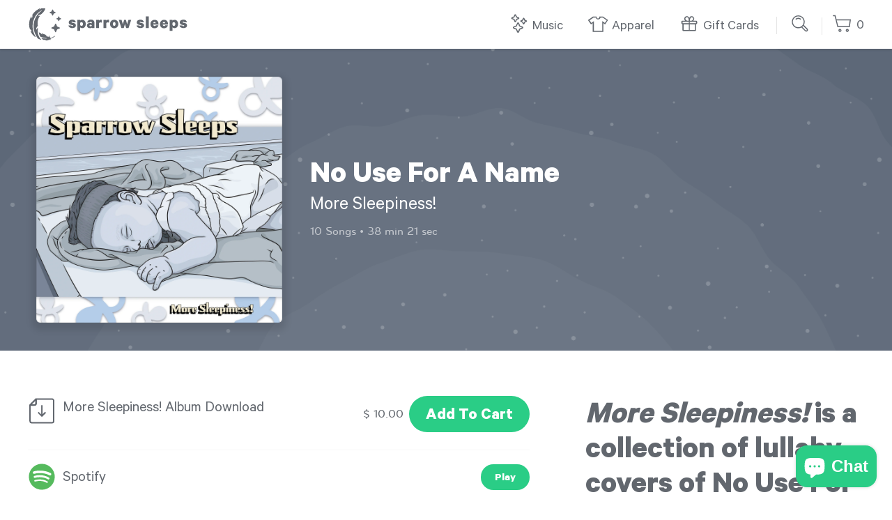

--- FILE ---
content_type: text/html; charset=utf-8
request_url: https://sparrowsleeps.com/products/more-sleepiness
body_size: 19652
content:
<!doctype html>
<!--[if IE 9]> <html class="ie9 no-js supports-no-cookies" lang="en"> <![endif]-->
<!--[if (gt IE 9)|!(IE)]><!--> <html class="no-js supports-no-cookies" lang="en"> <!--<![endif]-->
<head>
  <meta charset="utf-8">
  <meta http-equiv="X-UA-Compatible" content="IE=edge">
  <meta name="viewport" content="width=device-width,initial-scale=1">
  <meta name="theme-color" content="#000">
  <link rel="canonical" href="https://sparrowsleeps.com/products/more-sleepiness">
  <link rel="shortcut icon" href="//sparrowsleeps.com/cdn/shop/t/10/assets/favicon.png?v=151415372961609813401646335049" type="image/png">
  
  <title>
    No Use For A Name Lullabies - More Sleepiness!
    
    
    
      &ndash; Sparrow Sleeps
    
  </title>
  
  <meta property="og:type" content="product" />
  <meta property="og:title" content="No Use For A Name Lullabies - More Sleepiness! &ndash; Sparrow Sleeps" />
  
    
      <meta property="og:image" content="http://sparrowsleeps.com/cdn/shop/products/SS-MoreSleepiness-Cover-1600x1600_grande.png?v=1544489673" />
      <meta property="og:image:secure_url" content="https://sparrowsleeps.com/cdn/shop/products/SS-MoreSleepiness-Cover-1600x1600_grande.png?v=1544489673" />
    
  
  <meta property="og:price:amount" content="1.00" />
  <meta property="og:price:currency" content="USD" />


  <meta property="og:description" content="More Sleepiness! is a collection of lullaby covers of No Use For A Name." />

<meta property="og:url" content="https://sparrowsleeps.com/products/more-sleepiness" />
<meta property="og:site_name" content="Sparrow Sleeps" /><meta name="twitter:card" content="summary_large_image">
<meta name="twitter:site" content="@sparrowsleeps">
<meta name="twitter:creator" content="@sparrowsleeps">

  <meta name="twitter:title" content="More Sleepiness!">
  <meta name="twitter:description" content="More Sleepiness! is a collection of lullaby covers of No Use For A Name.">
  
    
      <meta name="twitter:image" content="https://sparrowsleeps.com/cdn/shop/products/SS-MoreSleepiness-Cover-1600x1600_large.png?v=1544489673">
    
  


  
    <meta name="description" content="More Sleepiness! is a collection of lullaby covers of No Use For A Name.">
  

  <link href="//sparrowsleeps.com/cdn/shop/t/10/assets/bootstrap-grid.css?v=106945459063708349811647276763" rel="stylesheet" type="text/css" media="all" />
  <link href="//sparrowsleeps.com/cdn/shop/t/10/assets/theme.scss.css?v=60872076370605720031696439480" rel="stylesheet" type="text/css" media="all" />

  <script>
    document.documentElement.className = document.documentElement.className.replace('no-js', 'js');

    window.theme = {
      strings: {
        addToCart: "Add to Cart",
        soldOut: "Sold Out",
        unavailable: "Unavailable"
      },
      moneyFormat: "$ {{amount}}"
    };
  </script>

  

  <!--[if (gt IE 9)|!(IE)]><!--><script src="//sparrowsleeps.com/cdn/shop/t/10/assets/vendor.js?v=63465572612629405661646335063" defer="defer"></script><!--<![endif]-->
  <!--[if lt IE 9]><script src="//sparrowsleeps.com/cdn/shop/t/10/assets/vendor.js?v=63465572612629405661646335063"></script><![endif]-->

  <!--[if (gt IE 9)|!(IE)]><!--><script src="//sparrowsleeps.com/cdn/shop/t/10/assets/theme.js?v=105125833324768651711681861406" defer="defer"></script><!--<![endif]-->
  <!--[if lt IE 9]><script src="//sparrowsleeps.com/cdn/shop/t/10/assets/theme.js?v=105125833324768651711681861406"></script><![endif]-->

  <script>window.performance && window.performance.mark && window.performance.mark('shopify.content_for_header.start');</script><meta name="google-site-verification" content="QuLD-tnRfh31ySfElDUMDMmCqQ5NeA9rvv66w-dKZY4">
<meta name="google-site-verification" content="PjWey2zwYZE9ShRoaK4s8MVt1HudGlveGjSr1O2AblY">
<meta name="facebook-domain-verification" content="w2wrf38yz66yh0vreicj005yjunchy">
<meta id="shopify-digital-wallet" name="shopify-digital-wallet" content="/7537937/digital_wallets/dialog">
<meta name="shopify-checkout-api-token" content="43cbbf0ccdc1bc14ea999d21345f878a">
<meta id="in-context-paypal-metadata" data-shop-id="7537937" data-venmo-supported="false" data-environment="production" data-locale="en_US" data-paypal-v4="true" data-currency="USD">
<link rel="alternate" type="application/json+oembed" href="https://sparrowsleeps.com/products/more-sleepiness.oembed">
<script async="async" src="/checkouts/internal/preloads.js?locale=en-US"></script>
<link rel="preconnect" href="https://shop.app" crossorigin="anonymous">
<script async="async" src="https://shop.app/checkouts/internal/preloads.js?locale=en-US&shop_id=7537937" crossorigin="anonymous"></script>
<script id="shopify-features" type="application/json">{"accessToken":"43cbbf0ccdc1bc14ea999d21345f878a","betas":["rich-media-storefront-analytics"],"domain":"sparrowsleeps.com","predictiveSearch":true,"shopId":7537937,"locale":"en"}</script>
<script>var Shopify = Shopify || {};
Shopify.shop = "sparrow-sleeps.myshopify.com";
Shopify.locale = "en";
Shopify.currency = {"active":"USD","rate":"1.0"};
Shopify.country = "US";
Shopify.theme = {"name":"Sparrow Sleeps v3.0","id":120661246036,"schema_name":"Slate","schema_version":"0.11.0","theme_store_id":null,"role":"main"};
Shopify.theme.handle = "null";
Shopify.theme.style = {"id":null,"handle":null};
Shopify.cdnHost = "sparrowsleeps.com/cdn";
Shopify.routes = Shopify.routes || {};
Shopify.routes.root = "/";</script>
<script type="module">!function(o){(o.Shopify=o.Shopify||{}).modules=!0}(window);</script>
<script>!function(o){function n(){var o=[];function n(){o.push(Array.prototype.slice.apply(arguments))}return n.q=o,n}var t=o.Shopify=o.Shopify||{};t.loadFeatures=n(),t.autoloadFeatures=n()}(window);</script>
<script>
  window.ShopifyPay = window.ShopifyPay || {};
  window.ShopifyPay.apiHost = "shop.app\/pay";
  window.ShopifyPay.redirectState = null;
</script>
<script id="shop-js-analytics" type="application/json">{"pageType":"product"}</script>
<script defer="defer" async type="module" src="//sparrowsleeps.com/cdn/shopifycloud/shop-js/modules/v2/client.init-shop-cart-sync_IZsNAliE.en.esm.js"></script>
<script defer="defer" async type="module" src="//sparrowsleeps.com/cdn/shopifycloud/shop-js/modules/v2/chunk.common_0OUaOowp.esm.js"></script>
<script type="module">
  await import("//sparrowsleeps.com/cdn/shopifycloud/shop-js/modules/v2/client.init-shop-cart-sync_IZsNAliE.en.esm.js");
await import("//sparrowsleeps.com/cdn/shopifycloud/shop-js/modules/v2/chunk.common_0OUaOowp.esm.js");

  window.Shopify.SignInWithShop?.initShopCartSync?.({"fedCMEnabled":true,"windoidEnabled":true});

</script>
<script>
  window.Shopify = window.Shopify || {};
  if (!window.Shopify.featureAssets) window.Shopify.featureAssets = {};
  window.Shopify.featureAssets['shop-js'] = {"shop-cart-sync":["modules/v2/client.shop-cart-sync_DLOhI_0X.en.esm.js","modules/v2/chunk.common_0OUaOowp.esm.js"],"init-fed-cm":["modules/v2/client.init-fed-cm_C6YtU0w6.en.esm.js","modules/v2/chunk.common_0OUaOowp.esm.js"],"shop-button":["modules/v2/client.shop-button_BCMx7GTG.en.esm.js","modules/v2/chunk.common_0OUaOowp.esm.js"],"shop-cash-offers":["modules/v2/client.shop-cash-offers_BT26qb5j.en.esm.js","modules/v2/chunk.common_0OUaOowp.esm.js","modules/v2/chunk.modal_CGo_dVj3.esm.js"],"init-windoid":["modules/v2/client.init-windoid_B9PkRMql.en.esm.js","modules/v2/chunk.common_0OUaOowp.esm.js"],"init-shop-email-lookup-coordinator":["modules/v2/client.init-shop-email-lookup-coordinator_DZkqjsbU.en.esm.js","modules/v2/chunk.common_0OUaOowp.esm.js"],"shop-toast-manager":["modules/v2/client.shop-toast-manager_Di2EnuM7.en.esm.js","modules/v2/chunk.common_0OUaOowp.esm.js"],"shop-login-button":["modules/v2/client.shop-login-button_BtqW_SIO.en.esm.js","modules/v2/chunk.common_0OUaOowp.esm.js","modules/v2/chunk.modal_CGo_dVj3.esm.js"],"avatar":["modules/v2/client.avatar_BTnouDA3.en.esm.js"],"pay-button":["modules/v2/client.pay-button_CWa-C9R1.en.esm.js","modules/v2/chunk.common_0OUaOowp.esm.js"],"init-shop-cart-sync":["modules/v2/client.init-shop-cart-sync_IZsNAliE.en.esm.js","modules/v2/chunk.common_0OUaOowp.esm.js"],"init-customer-accounts":["modules/v2/client.init-customer-accounts_DenGwJTU.en.esm.js","modules/v2/client.shop-login-button_BtqW_SIO.en.esm.js","modules/v2/chunk.common_0OUaOowp.esm.js","modules/v2/chunk.modal_CGo_dVj3.esm.js"],"init-shop-for-new-customer-accounts":["modules/v2/client.init-shop-for-new-customer-accounts_JdHXxpS9.en.esm.js","modules/v2/client.shop-login-button_BtqW_SIO.en.esm.js","modules/v2/chunk.common_0OUaOowp.esm.js","modules/v2/chunk.modal_CGo_dVj3.esm.js"],"init-customer-accounts-sign-up":["modules/v2/client.init-customer-accounts-sign-up_D6__K_p8.en.esm.js","modules/v2/client.shop-login-button_BtqW_SIO.en.esm.js","modules/v2/chunk.common_0OUaOowp.esm.js","modules/v2/chunk.modal_CGo_dVj3.esm.js"],"checkout-modal":["modules/v2/client.checkout-modal_C_ZQDY6s.en.esm.js","modules/v2/chunk.common_0OUaOowp.esm.js","modules/v2/chunk.modal_CGo_dVj3.esm.js"],"shop-follow-button":["modules/v2/client.shop-follow-button_XetIsj8l.en.esm.js","modules/v2/chunk.common_0OUaOowp.esm.js","modules/v2/chunk.modal_CGo_dVj3.esm.js"],"lead-capture":["modules/v2/client.lead-capture_DvA72MRN.en.esm.js","modules/v2/chunk.common_0OUaOowp.esm.js","modules/v2/chunk.modal_CGo_dVj3.esm.js"],"shop-login":["modules/v2/client.shop-login_ClXNxyh6.en.esm.js","modules/v2/chunk.common_0OUaOowp.esm.js","modules/v2/chunk.modal_CGo_dVj3.esm.js"],"payment-terms":["modules/v2/client.payment-terms_CNlwjfZz.en.esm.js","modules/v2/chunk.common_0OUaOowp.esm.js","modules/v2/chunk.modal_CGo_dVj3.esm.js"]};
</script>
<script>(function() {
  var isLoaded = false;
  function asyncLoad() {
    if (isLoaded) return;
    isLoaded = true;
    var urls = ["https:\/\/chimpstatic.com\/mcjs-connected\/js\/users\/089f78c357eb5ec8cff126b07\/d04082e9525eac445234eba04.js?shop=sparrow-sleeps.myshopify.com","https:\/\/shopify-widget.route.com\/shopify.widget.js?shop=sparrow-sleeps.myshopify.com"];
    for (var i = 0; i < urls.length; i++) {
      var s = document.createElement('script');
      s.type = 'text/javascript';
      s.async = true;
      s.src = urls[i];
      var x = document.getElementsByTagName('script')[0];
      x.parentNode.insertBefore(s, x);
    }
  };
  if(window.attachEvent) {
    window.attachEvent('onload', asyncLoad);
  } else {
    window.addEventListener('load', asyncLoad, false);
  }
})();</script>
<script id="__st">var __st={"a":7537937,"offset":-18000,"reqid":"4655eeb0-11fd-43e5-8193-514ee0ebdcb1-1768413304","pageurl":"sparrowsleeps.com\/products\/more-sleepiness","u":"606e583b6182","p":"product","rtyp":"product","rid":2355263406164};</script>
<script>window.ShopifyPaypalV4VisibilityTracking = true;</script>
<script id="captcha-bootstrap">!function(){'use strict';const t='contact',e='account',n='new_comment',o=[[t,t],['blogs',n],['comments',n],[t,'customer']],c=[[e,'customer_login'],[e,'guest_login'],[e,'recover_customer_password'],[e,'create_customer']],r=t=>t.map((([t,e])=>`form[action*='/${t}']:not([data-nocaptcha='true']) input[name='form_type'][value='${e}']`)).join(','),a=t=>()=>t?[...document.querySelectorAll(t)].map((t=>t.form)):[];function s(){const t=[...o],e=r(t);return a(e)}const i='password',u='form_key',d=['recaptcha-v3-token','g-recaptcha-response','h-captcha-response',i],f=()=>{try{return window.sessionStorage}catch{return}},m='__shopify_v',_=t=>t.elements[u];function p(t,e,n=!1){try{const o=window.sessionStorage,c=JSON.parse(o.getItem(e)),{data:r}=function(t){const{data:e,action:n}=t;return t[m]||n?{data:e,action:n}:{data:t,action:n}}(c);for(const[e,n]of Object.entries(r))t.elements[e]&&(t.elements[e].value=n);n&&o.removeItem(e)}catch(o){console.error('form repopulation failed',{error:o})}}const l='form_type',E='cptcha';function T(t){t.dataset[E]=!0}const w=window,h=w.document,L='Shopify',v='ce_forms',y='captcha';let A=!1;((t,e)=>{const n=(g='f06e6c50-85a8-45c8-87d0-21a2b65856fe',I='https://cdn.shopify.com/shopifycloud/storefront-forms-hcaptcha/ce_storefront_forms_captcha_hcaptcha.v1.5.2.iife.js',D={infoText:'Protected by hCaptcha',privacyText:'Privacy',termsText:'Terms'},(t,e,n)=>{const o=w[L][v],c=o.bindForm;if(c)return c(t,g,e,D).then(n);var r;o.q.push([[t,g,e,D],n]),r=I,A||(h.body.append(Object.assign(h.createElement('script'),{id:'captcha-provider',async:!0,src:r})),A=!0)});var g,I,D;w[L]=w[L]||{},w[L][v]=w[L][v]||{},w[L][v].q=[],w[L][y]=w[L][y]||{},w[L][y].protect=function(t,e){n(t,void 0,e),T(t)},Object.freeze(w[L][y]),function(t,e,n,w,h,L){const[v,y,A,g]=function(t,e,n){const i=e?o:[],u=t?c:[],d=[...i,...u],f=r(d),m=r(i),_=r(d.filter((([t,e])=>n.includes(e))));return[a(f),a(m),a(_),s()]}(w,h,L),I=t=>{const e=t.target;return e instanceof HTMLFormElement?e:e&&e.form},D=t=>v().includes(t);t.addEventListener('submit',(t=>{const e=I(t);if(!e)return;const n=D(e)&&!e.dataset.hcaptchaBound&&!e.dataset.recaptchaBound,o=_(e),c=g().includes(e)&&(!o||!o.value);(n||c)&&t.preventDefault(),c&&!n&&(function(t){try{if(!f())return;!function(t){const e=f();if(!e)return;const n=_(t);if(!n)return;const o=n.value;o&&e.removeItem(o)}(t);const e=Array.from(Array(32),(()=>Math.random().toString(36)[2])).join('');!function(t,e){_(t)||t.append(Object.assign(document.createElement('input'),{type:'hidden',name:u})),t.elements[u].value=e}(t,e),function(t,e){const n=f();if(!n)return;const o=[...t.querySelectorAll(`input[type='${i}']`)].map((({name:t})=>t)),c=[...d,...o],r={};for(const[a,s]of new FormData(t).entries())c.includes(a)||(r[a]=s);n.setItem(e,JSON.stringify({[m]:1,action:t.action,data:r}))}(t,e)}catch(e){console.error('failed to persist form',e)}}(e),e.submit())}));const S=(t,e)=>{t&&!t.dataset[E]&&(n(t,e.some((e=>e===t))),T(t))};for(const o of['focusin','change'])t.addEventListener(o,(t=>{const e=I(t);D(e)&&S(e,y())}));const B=e.get('form_key'),M=e.get(l),P=B&&M;t.addEventListener('DOMContentLoaded',(()=>{const t=y();if(P)for(const e of t)e.elements[l].value===M&&p(e,B);[...new Set([...A(),...v().filter((t=>'true'===t.dataset.shopifyCaptcha))])].forEach((e=>S(e,t)))}))}(h,new URLSearchParams(w.location.search),n,t,e,['guest_login'])})(!0,!0)}();</script>
<script integrity="sha256-4kQ18oKyAcykRKYeNunJcIwy7WH5gtpwJnB7kiuLZ1E=" data-source-attribution="shopify.loadfeatures" defer="defer" src="//sparrowsleeps.com/cdn/shopifycloud/storefront/assets/storefront/load_feature-a0a9edcb.js" crossorigin="anonymous"></script>
<script crossorigin="anonymous" defer="defer" src="//sparrowsleeps.com/cdn/shopifycloud/storefront/assets/shopify_pay/storefront-65b4c6d7.js?v=20250812"></script>
<script data-source-attribution="shopify.dynamic_checkout.dynamic.init">var Shopify=Shopify||{};Shopify.PaymentButton=Shopify.PaymentButton||{isStorefrontPortableWallets:!0,init:function(){window.Shopify.PaymentButton.init=function(){};var t=document.createElement("script");t.src="https://sparrowsleeps.com/cdn/shopifycloud/portable-wallets/latest/portable-wallets.en.js",t.type="module",document.head.appendChild(t)}};
</script>
<script data-source-attribution="shopify.dynamic_checkout.buyer_consent">
  function portableWalletsHideBuyerConsent(e){var t=document.getElementById("shopify-buyer-consent"),n=document.getElementById("shopify-subscription-policy-button");t&&n&&(t.classList.add("hidden"),t.setAttribute("aria-hidden","true"),n.removeEventListener("click",e))}function portableWalletsShowBuyerConsent(e){var t=document.getElementById("shopify-buyer-consent"),n=document.getElementById("shopify-subscription-policy-button");t&&n&&(t.classList.remove("hidden"),t.removeAttribute("aria-hidden"),n.addEventListener("click",e))}window.Shopify?.PaymentButton&&(window.Shopify.PaymentButton.hideBuyerConsent=portableWalletsHideBuyerConsent,window.Shopify.PaymentButton.showBuyerConsent=portableWalletsShowBuyerConsent);
</script>
<script data-source-attribution="shopify.dynamic_checkout.cart.bootstrap">document.addEventListener("DOMContentLoaded",(function(){function t(){return document.querySelector("shopify-accelerated-checkout-cart, shopify-accelerated-checkout")}if(t())Shopify.PaymentButton.init();else{new MutationObserver((function(e,n){t()&&(Shopify.PaymentButton.init(),n.disconnect())})).observe(document.body,{childList:!0,subtree:!0})}}));
</script>
<link id="shopify-accelerated-checkout-styles" rel="stylesheet" media="screen" href="https://sparrowsleeps.com/cdn/shopifycloud/portable-wallets/latest/accelerated-checkout-backwards-compat.css" crossorigin="anonymous">
<style id="shopify-accelerated-checkout-cart">
        #shopify-buyer-consent {
  margin-top: 1em;
  display: inline-block;
  width: 100%;
}

#shopify-buyer-consent.hidden {
  display: none;
}

#shopify-subscription-policy-button {
  background: none;
  border: none;
  padding: 0;
  text-decoration: underline;
  font-size: inherit;
  cursor: pointer;
}

#shopify-subscription-policy-button::before {
  box-shadow: none;
}

      </style>

<script>window.performance && window.performance.mark && window.performance.mark('shopify.content_for_header.end');</script>

    <!-- Google Tag Manager -->
    <script>(function(w,d,s,l,i){w[l]=w[l]||[];w[l].push({'gtm.start':
      new Date().getTime(),event:'gtm.js'});var f=d.getElementsByTagName(s)[0],
      j=d.createElement(s),dl=l!='dataLayer'?'&l='+l:'';j.async=true;j.src=
      'https://www.googletagmanager.com/gtm.js?id='+i+dl;f.parentNode.insertBefore(j,f);
      })(window,document,'script','dataLayer','GTM-PK7FNDC');</script>
    <!-- End Google Tag Manager -->
<script src="https://cdn.shopify.com/extensions/7bc9bb47-adfa-4267-963e-cadee5096caf/inbox-1252/assets/inbox-chat-loader.js" type="text/javascript" defer="defer"></script>
<link href="https://monorail-edge.shopifysvc.com" rel="dns-prefetch">
<script>(function(){if ("sendBeacon" in navigator && "performance" in window) {try {var session_token_from_headers = performance.getEntriesByType('navigation')[0].serverTiming.find(x => x.name == '_s').description;} catch {var session_token_from_headers = undefined;}var session_cookie_matches = document.cookie.match(/_shopify_s=([^;]*)/);var session_token_from_cookie = session_cookie_matches && session_cookie_matches.length === 2 ? session_cookie_matches[1] : "";var session_token = session_token_from_headers || session_token_from_cookie || "";function handle_abandonment_event(e) {var entries = performance.getEntries().filter(function(entry) {return /monorail-edge.shopifysvc.com/.test(entry.name);});if (!window.abandonment_tracked && entries.length === 0) {window.abandonment_tracked = true;var currentMs = Date.now();var navigation_start = performance.timing.navigationStart;var payload = {shop_id: 7537937,url: window.location.href,navigation_start,duration: currentMs - navigation_start,session_token,page_type: "product"};window.navigator.sendBeacon("https://monorail-edge.shopifysvc.com/v1/produce", JSON.stringify({schema_id: "online_store_buyer_site_abandonment/1.1",payload: payload,metadata: {event_created_at_ms: currentMs,event_sent_at_ms: currentMs}}));}}window.addEventListener('pagehide', handle_abandonment_event);}}());</script>
<script id="web-pixels-manager-setup">(function e(e,d,r,n,o){if(void 0===o&&(o={}),!Boolean(null===(a=null===(i=window.Shopify)||void 0===i?void 0:i.analytics)||void 0===a?void 0:a.replayQueue)){var i,a;window.Shopify=window.Shopify||{};var t=window.Shopify;t.analytics=t.analytics||{};var s=t.analytics;s.replayQueue=[],s.publish=function(e,d,r){return s.replayQueue.push([e,d,r]),!0};try{self.performance.mark("wpm:start")}catch(e){}var l=function(){var e={modern:/Edge?\/(1{2}[4-9]|1[2-9]\d|[2-9]\d{2}|\d{4,})\.\d+(\.\d+|)|Firefox\/(1{2}[4-9]|1[2-9]\d|[2-9]\d{2}|\d{4,})\.\d+(\.\d+|)|Chrom(ium|e)\/(9{2}|\d{3,})\.\d+(\.\d+|)|(Maci|X1{2}).+ Version\/(15\.\d+|(1[6-9]|[2-9]\d|\d{3,})\.\d+)([,.]\d+|)( \(\w+\)|)( Mobile\/\w+|) Safari\/|Chrome.+OPR\/(9{2}|\d{3,})\.\d+\.\d+|(CPU[ +]OS|iPhone[ +]OS|CPU[ +]iPhone|CPU IPhone OS|CPU iPad OS)[ +]+(15[._]\d+|(1[6-9]|[2-9]\d|\d{3,})[._]\d+)([._]\d+|)|Android:?[ /-](13[3-9]|1[4-9]\d|[2-9]\d{2}|\d{4,})(\.\d+|)(\.\d+|)|Android.+Firefox\/(13[5-9]|1[4-9]\d|[2-9]\d{2}|\d{4,})\.\d+(\.\d+|)|Android.+Chrom(ium|e)\/(13[3-9]|1[4-9]\d|[2-9]\d{2}|\d{4,})\.\d+(\.\d+|)|SamsungBrowser\/([2-9]\d|\d{3,})\.\d+/,legacy:/Edge?\/(1[6-9]|[2-9]\d|\d{3,})\.\d+(\.\d+|)|Firefox\/(5[4-9]|[6-9]\d|\d{3,})\.\d+(\.\d+|)|Chrom(ium|e)\/(5[1-9]|[6-9]\d|\d{3,})\.\d+(\.\d+|)([\d.]+$|.*Safari\/(?![\d.]+ Edge\/[\d.]+$))|(Maci|X1{2}).+ Version\/(10\.\d+|(1[1-9]|[2-9]\d|\d{3,})\.\d+)([,.]\d+|)( \(\w+\)|)( Mobile\/\w+|) Safari\/|Chrome.+OPR\/(3[89]|[4-9]\d|\d{3,})\.\d+\.\d+|(CPU[ +]OS|iPhone[ +]OS|CPU[ +]iPhone|CPU IPhone OS|CPU iPad OS)[ +]+(10[._]\d+|(1[1-9]|[2-9]\d|\d{3,})[._]\d+)([._]\d+|)|Android:?[ /-](13[3-9]|1[4-9]\d|[2-9]\d{2}|\d{4,})(\.\d+|)(\.\d+|)|Mobile Safari.+OPR\/([89]\d|\d{3,})\.\d+\.\d+|Android.+Firefox\/(13[5-9]|1[4-9]\d|[2-9]\d{2}|\d{4,})\.\d+(\.\d+|)|Android.+Chrom(ium|e)\/(13[3-9]|1[4-9]\d|[2-9]\d{2}|\d{4,})\.\d+(\.\d+|)|Android.+(UC? ?Browser|UCWEB|U3)[ /]?(15\.([5-9]|\d{2,})|(1[6-9]|[2-9]\d|\d{3,})\.\d+)\.\d+|SamsungBrowser\/(5\.\d+|([6-9]|\d{2,})\.\d+)|Android.+MQ{2}Browser\/(14(\.(9|\d{2,})|)|(1[5-9]|[2-9]\d|\d{3,})(\.\d+|))(\.\d+|)|K[Aa][Ii]OS\/(3\.\d+|([4-9]|\d{2,})\.\d+)(\.\d+|)/},d=e.modern,r=e.legacy,n=navigator.userAgent;return n.match(d)?"modern":n.match(r)?"legacy":"unknown"}(),u="modern"===l?"modern":"legacy",c=(null!=n?n:{modern:"",legacy:""})[u],f=function(e){return[e.baseUrl,"/wpm","/b",e.hashVersion,"modern"===e.buildTarget?"m":"l",".js"].join("")}({baseUrl:d,hashVersion:r,buildTarget:u}),m=function(e){var d=e.version,r=e.bundleTarget,n=e.surface,o=e.pageUrl,i=e.monorailEndpoint;return{emit:function(e){var a=e.status,t=e.errorMsg,s=(new Date).getTime(),l=JSON.stringify({metadata:{event_sent_at_ms:s},events:[{schema_id:"web_pixels_manager_load/3.1",payload:{version:d,bundle_target:r,page_url:o,status:a,surface:n,error_msg:t},metadata:{event_created_at_ms:s}}]});if(!i)return console&&console.warn&&console.warn("[Web Pixels Manager] No Monorail endpoint provided, skipping logging."),!1;try{return self.navigator.sendBeacon.bind(self.navigator)(i,l)}catch(e){}var u=new XMLHttpRequest;try{return u.open("POST",i,!0),u.setRequestHeader("Content-Type","text/plain"),u.send(l),!0}catch(e){return console&&console.warn&&console.warn("[Web Pixels Manager] Got an unhandled error while logging to Monorail."),!1}}}}({version:r,bundleTarget:l,surface:e.surface,pageUrl:self.location.href,monorailEndpoint:e.monorailEndpoint});try{o.browserTarget=l,function(e){var d=e.src,r=e.async,n=void 0===r||r,o=e.onload,i=e.onerror,a=e.sri,t=e.scriptDataAttributes,s=void 0===t?{}:t,l=document.createElement("script"),u=document.querySelector("head"),c=document.querySelector("body");if(l.async=n,l.src=d,a&&(l.integrity=a,l.crossOrigin="anonymous"),s)for(var f in s)if(Object.prototype.hasOwnProperty.call(s,f))try{l.dataset[f]=s[f]}catch(e){}if(o&&l.addEventListener("load",o),i&&l.addEventListener("error",i),u)u.appendChild(l);else{if(!c)throw new Error("Did not find a head or body element to append the script");c.appendChild(l)}}({src:f,async:!0,onload:function(){if(!function(){var e,d;return Boolean(null===(d=null===(e=window.Shopify)||void 0===e?void 0:e.analytics)||void 0===d?void 0:d.initialized)}()){var d=window.webPixelsManager.init(e)||void 0;if(d){var r=window.Shopify.analytics;r.replayQueue.forEach((function(e){var r=e[0],n=e[1],o=e[2];d.publishCustomEvent(r,n,o)})),r.replayQueue=[],r.publish=d.publishCustomEvent,r.visitor=d.visitor,r.initialized=!0}}},onerror:function(){return m.emit({status:"failed",errorMsg:"".concat(f," has failed to load")})},sri:function(e){var d=/^sha384-[A-Za-z0-9+/=]+$/;return"string"==typeof e&&d.test(e)}(c)?c:"",scriptDataAttributes:o}),m.emit({status:"loading"})}catch(e){m.emit({status:"failed",errorMsg:(null==e?void 0:e.message)||"Unknown error"})}}})({shopId: 7537937,storefrontBaseUrl: "https://sparrowsleeps.com",extensionsBaseUrl: "https://extensions.shopifycdn.com/cdn/shopifycloud/web-pixels-manager",monorailEndpoint: "https://monorail-edge.shopifysvc.com/unstable/produce_batch",surface: "storefront-renderer",enabledBetaFlags: ["2dca8a86","a0d5f9d2"],webPixelsConfigList: [{"id":"747634985","configuration":"{\"config\":\"{\\\"pixel_id\\\":\\\"G-R44FKFCEQ7\\\",\\\"target_country\\\":\\\"US\\\",\\\"gtag_events\\\":[{\\\"type\\\":\\\"begin_checkout\\\",\\\"action_label\\\":\\\"G-R44FKFCEQ7\\\"},{\\\"type\\\":\\\"search\\\",\\\"action_label\\\":\\\"G-R44FKFCEQ7\\\"},{\\\"type\\\":\\\"view_item\\\",\\\"action_label\\\":[\\\"G-R44FKFCEQ7\\\",\\\"MC-YWQM1TG0BZ\\\"]},{\\\"type\\\":\\\"purchase\\\",\\\"action_label\\\":[\\\"G-R44FKFCEQ7\\\",\\\"MC-YWQM1TG0BZ\\\"]},{\\\"type\\\":\\\"page_view\\\",\\\"action_label\\\":[\\\"G-R44FKFCEQ7\\\",\\\"MC-YWQM1TG0BZ\\\"]},{\\\"type\\\":\\\"add_payment_info\\\",\\\"action_label\\\":\\\"G-R44FKFCEQ7\\\"},{\\\"type\\\":\\\"add_to_cart\\\",\\\"action_label\\\":\\\"G-R44FKFCEQ7\\\"}],\\\"enable_monitoring_mode\\\":false}\"}","eventPayloadVersion":"v1","runtimeContext":"OPEN","scriptVersion":"b2a88bafab3e21179ed38636efcd8a93","type":"APP","apiClientId":1780363,"privacyPurposes":[],"dataSharingAdjustments":{"protectedCustomerApprovalScopes":["read_customer_address","read_customer_email","read_customer_name","read_customer_personal_data","read_customer_phone"]}},{"id":"368410921","configuration":"{\"pixel_id\":\"1468116530147622\",\"pixel_type\":\"facebook_pixel\",\"metaapp_system_user_token\":\"-\"}","eventPayloadVersion":"v1","runtimeContext":"OPEN","scriptVersion":"ca16bc87fe92b6042fbaa3acc2fbdaa6","type":"APP","apiClientId":2329312,"privacyPurposes":["ANALYTICS","MARKETING","SALE_OF_DATA"],"dataSharingAdjustments":{"protectedCustomerApprovalScopes":["read_customer_address","read_customer_email","read_customer_name","read_customer_personal_data","read_customer_phone"]}},{"id":"160563497","configuration":"{\"tagID\":\"2614236287493\"}","eventPayloadVersion":"v1","runtimeContext":"STRICT","scriptVersion":"18031546ee651571ed29edbe71a3550b","type":"APP","apiClientId":3009811,"privacyPurposes":["ANALYTICS","MARKETING","SALE_OF_DATA"],"dataSharingAdjustments":{"protectedCustomerApprovalScopes":["read_customer_address","read_customer_email","read_customer_name","read_customer_personal_data","read_customer_phone"]}},{"id":"shopify-app-pixel","configuration":"{}","eventPayloadVersion":"v1","runtimeContext":"STRICT","scriptVersion":"0450","apiClientId":"shopify-pixel","type":"APP","privacyPurposes":["ANALYTICS","MARKETING"]},{"id":"shopify-custom-pixel","eventPayloadVersion":"v1","runtimeContext":"LAX","scriptVersion":"0450","apiClientId":"shopify-pixel","type":"CUSTOM","privacyPurposes":["ANALYTICS","MARKETING"]}],isMerchantRequest: false,initData: {"shop":{"name":"Sparrow Sleeps","paymentSettings":{"currencyCode":"USD"},"myshopifyDomain":"sparrow-sleeps.myshopify.com","countryCode":"US","storefrontUrl":"https:\/\/sparrowsleeps.com"},"customer":null,"cart":null,"checkout":null,"productVariants":[{"price":{"amount":10.0,"currencyCode":"USD"},"product":{"title":"More Sleepiness!","vendor":"Sparrow Sleeps","id":"2355263406164","untranslatedTitle":"More Sleepiness!","url":"\/products\/more-sleepiness","type":"Albums"},"id":"21230541668436","image":{"src":"\/\/sparrowsleeps.com\/cdn\/shop\/products\/SS-MoreSleepiness-Cover-1600x1600.png?v=1544489673"},"sku":"MUS-DOW-A-1218-SS-051-0","title":"Album Download \/ More Sleepiness!","untranslatedTitle":"Album Download \/ More Sleepiness!"},{"price":{"amount":1.0,"currencyCode":"USD"},"product":{"title":"More Sleepiness!","vendor":"Sparrow Sleeps","id":"2355263406164","untranslatedTitle":"More Sleepiness!","url":"\/products\/more-sleepiness","type":"Albums"},"id":"21230565589076","image":{"src":"\/\/sparrowsleeps.com\/cdn\/shop\/products\/SS-MoreSleepiness-Cover-1600x1600.png?v=1544489673"},"sku":"MUS-DOW-S-1218-SS-051-1","title":"Song Download \/ Not Your Savior","untranslatedTitle":"Song Download \/ Not Your Savior"},{"price":{"amount":1.0,"currencyCode":"USD"},"product":{"title":"More Sleepiness!","vendor":"Sparrow Sleeps","id":"2355263406164","untranslatedTitle":"More Sleepiness!","url":"\/products\/more-sleepiness","type":"Albums"},"id":"21230589378644","image":{"src":"\/\/sparrowsleeps.com\/cdn\/shop\/products\/SS-MoreSleepiness-Cover-1600x1600.png?v=1544489673"},"sku":"MUS-DOW-S-1218-SS-051-2","title":"Song Download \/ International You Day","untranslatedTitle":"Song Download \/ International You Day"},{"price":{"amount":1.0,"currencyCode":"USD"},"product":{"title":"More Sleepiness!","vendor":"Sparrow Sleeps","id":"2355263406164","untranslatedTitle":"More Sleepiness!","url":"\/products\/more-sleepiness","type":"Albums"},"id":"21230590099540","image":{"src":"\/\/sparrowsleeps.com\/cdn\/shop\/products\/SS-MoreSleepiness-Cover-1600x1600.png?v=1544489673"},"sku":"MUS-DOW-S-1218-SS-051-3","title":"Song Download \/ Chasing Rainbows","untranslatedTitle":"Song Download \/ Chasing Rainbows"},{"price":{"amount":1.0,"currencyCode":"USD"},"product":{"title":"More Sleepiness!","vendor":"Sparrow Sleeps","id":"2355263406164","untranslatedTitle":"More Sleepiness!","url":"\/products\/more-sleepiness","type":"Albums"},"id":"21230591115348","image":{"src":"\/\/sparrowsleeps.com\/cdn\/shop\/products\/SS-MoreSleepiness-Cover-1600x1600.png?v=1544489673"},"sku":"MUS-DOW-S-1218-SS-051-4","title":"Song Download \/ Justified Black Eye","untranslatedTitle":"Song Download \/ Justified Black Eye"},{"price":{"amount":1.0,"currencyCode":"USD"},"product":{"title":"More Sleepiness!","vendor":"Sparrow Sleeps","id":"2355263406164","untranslatedTitle":"More Sleepiness!","url":"\/products\/more-sleepiness","type":"Albums"},"id":"21230592426068","image":{"src":"\/\/sparrowsleeps.com\/cdn\/shop\/products\/SS-MoreSleepiness-Cover-1600x1600.png?v=1544489673"},"sku":"MUS-DOW-S-1218-SS-051-5","title":"Song Download \/ For Fiona","untranslatedTitle":"Song Download \/ For Fiona"},{"price":{"amount":1.0,"currencyCode":"USD"},"product":{"title":"More Sleepiness!","vendor":"Sparrow Sleeps","id":"2355263406164","untranslatedTitle":"More Sleepiness!","url":"\/products\/more-sleepiness","type":"Albums"},"id":"21230593671252","image":{"src":"\/\/sparrowsleeps.com\/cdn\/shop\/products\/SS-MoreSleepiness-Cover-1600x1600.png?v=1544489673"},"sku":"MUS-DOW-S-1218-SS-051-6","title":"Song Download \/ Pacific Standard Time","untranslatedTitle":"Song Download \/ Pacific Standard Time"},{"price":{"amount":1.0,"currencyCode":"USD"},"product":{"title":"More Sleepiness!","vendor":"Sparrow Sleeps","id":"2355263406164","untranslatedTitle":"More Sleepiness!","url":"\/products\/more-sleepiness","type":"Albums"},"id":"21230594523220","image":{"src":"\/\/sparrowsleeps.com\/cdn\/shop\/products\/SS-MoreSleepiness-Cover-1600x1600.png?v=1544489673"},"sku":"MUS-DOW-S-1218-SS-051-7","title":"Song Download \/ Feels Like Home","untranslatedTitle":"Song Download \/ Feels Like Home"},{"price":{"amount":1.0,"currencyCode":"USD"},"product":{"title":"More Sleepiness!","vendor":"Sparrow Sleeps","id":"2355263406164","untranslatedTitle":"More Sleepiness!","url":"\/products\/more-sleepiness","type":"Albums"},"id":"21230595637332","image":{"src":"\/\/sparrowsleeps.com\/cdn\/shop\/products\/SS-MoreSleepiness-Cover-1600x1600.png?v=1544489673"},"sku":"MUS-DOW-S-1218-SS-051-8","title":"Song Download \/ Pre-Medicated Murder","untranslatedTitle":"Song Download \/ Pre-Medicated Murder"},{"price":{"amount":1.0,"currencyCode":"USD"},"product":{"title":"More Sleepiness!","vendor":"Sparrow Sleeps","id":"2355263406164","untranslatedTitle":"More Sleepiness!","url":"\/products\/more-sleepiness","type":"Albums"},"id":"21230597505108","image":{"src":"\/\/sparrowsleeps.com\/cdn\/shop\/products\/SS-MoreSleepiness-Cover-1600x1600.png?v=1544489673"},"sku":"MUS-DOW-S-1218-SS-051-9","title":"Song Download \/ The Shortest Pier (Tony Sly)","untranslatedTitle":"Song Download \/ The Shortest Pier (Tony Sly)"},{"price":{"amount":1.0,"currencyCode":"USD"},"product":{"title":"More Sleepiness!","vendor":"Sparrow Sleeps","id":"2355263406164","untranslatedTitle":"More Sleepiness!","url":"\/products\/more-sleepiness","type":"Albums"},"id":"21230600814676","image":{"src":"\/\/sparrowsleeps.com\/cdn\/shop\/products\/SS-MoreSleepiness-Cover-1600x1600.png?v=1544489673"},"sku":"MUS-DOW-S-1218-SS-051-10","title":"Song Download \/ Dumb Reminders","untranslatedTitle":"Song Download \/ Dumb Reminders"}],"purchasingCompany":null},},"https://sparrowsleeps.com/cdn","7cecd0b6w90c54c6cpe92089d5m57a67346",{"modern":"","legacy":""},{"shopId":"7537937","storefrontBaseUrl":"https:\/\/sparrowsleeps.com","extensionBaseUrl":"https:\/\/extensions.shopifycdn.com\/cdn\/shopifycloud\/web-pixels-manager","surface":"storefront-renderer","enabledBetaFlags":"[\"2dca8a86\", \"a0d5f9d2\"]","isMerchantRequest":"false","hashVersion":"7cecd0b6w90c54c6cpe92089d5m57a67346","publish":"custom","events":"[[\"page_viewed\",{}],[\"product_viewed\",{\"productVariant\":{\"price\":{\"amount\":10.0,\"currencyCode\":\"USD\"},\"product\":{\"title\":\"More Sleepiness!\",\"vendor\":\"Sparrow Sleeps\",\"id\":\"2355263406164\",\"untranslatedTitle\":\"More Sleepiness!\",\"url\":\"\/products\/more-sleepiness\",\"type\":\"Albums\"},\"id\":\"21230541668436\",\"image\":{\"src\":\"\/\/sparrowsleeps.com\/cdn\/shop\/products\/SS-MoreSleepiness-Cover-1600x1600.png?v=1544489673\"},\"sku\":\"MUS-DOW-A-1218-SS-051-0\",\"title\":\"Album Download \/ More Sleepiness!\",\"untranslatedTitle\":\"Album Download \/ More Sleepiness!\"}}]]"});</script><script>
  window.ShopifyAnalytics = window.ShopifyAnalytics || {};
  window.ShopifyAnalytics.meta = window.ShopifyAnalytics.meta || {};
  window.ShopifyAnalytics.meta.currency = 'USD';
  var meta = {"product":{"id":2355263406164,"gid":"gid:\/\/shopify\/Product\/2355263406164","vendor":"Sparrow Sleeps","type":"Albums","handle":"more-sleepiness","variants":[{"id":21230541668436,"price":1000,"name":"More Sleepiness! - Album Download \/ More Sleepiness!","public_title":"Album Download \/ More Sleepiness!","sku":"MUS-DOW-A-1218-SS-051-0"},{"id":21230565589076,"price":100,"name":"More Sleepiness! - Song Download \/ Not Your Savior","public_title":"Song Download \/ Not Your Savior","sku":"MUS-DOW-S-1218-SS-051-1"},{"id":21230589378644,"price":100,"name":"More Sleepiness! - Song Download \/ International You Day","public_title":"Song Download \/ International You Day","sku":"MUS-DOW-S-1218-SS-051-2"},{"id":21230590099540,"price":100,"name":"More Sleepiness! - Song Download \/ Chasing Rainbows","public_title":"Song Download \/ Chasing Rainbows","sku":"MUS-DOW-S-1218-SS-051-3"},{"id":21230591115348,"price":100,"name":"More Sleepiness! - Song Download \/ Justified Black Eye","public_title":"Song Download \/ Justified Black Eye","sku":"MUS-DOW-S-1218-SS-051-4"},{"id":21230592426068,"price":100,"name":"More Sleepiness! - Song Download \/ For Fiona","public_title":"Song Download \/ For Fiona","sku":"MUS-DOW-S-1218-SS-051-5"},{"id":21230593671252,"price":100,"name":"More Sleepiness! - Song Download \/ Pacific Standard Time","public_title":"Song Download \/ Pacific Standard Time","sku":"MUS-DOW-S-1218-SS-051-6"},{"id":21230594523220,"price":100,"name":"More Sleepiness! - Song Download \/ Feels Like Home","public_title":"Song Download \/ Feels Like Home","sku":"MUS-DOW-S-1218-SS-051-7"},{"id":21230595637332,"price":100,"name":"More Sleepiness! - Song Download \/ Pre-Medicated Murder","public_title":"Song Download \/ Pre-Medicated Murder","sku":"MUS-DOW-S-1218-SS-051-8"},{"id":21230597505108,"price":100,"name":"More Sleepiness! - Song Download \/ The Shortest Pier (Tony Sly)","public_title":"Song Download \/ The Shortest Pier (Tony Sly)","sku":"MUS-DOW-S-1218-SS-051-9"},{"id":21230600814676,"price":100,"name":"More Sleepiness! - Song Download \/ Dumb Reminders","public_title":"Song Download \/ Dumb Reminders","sku":"MUS-DOW-S-1218-SS-051-10"}],"remote":false},"page":{"pageType":"product","resourceType":"product","resourceId":2355263406164,"requestId":"4655eeb0-11fd-43e5-8193-514ee0ebdcb1-1768413304"}};
  for (var attr in meta) {
    window.ShopifyAnalytics.meta[attr] = meta[attr];
  }
</script>
<script class="analytics">
  (function () {
    var customDocumentWrite = function(content) {
      var jquery = null;

      if (window.jQuery) {
        jquery = window.jQuery;
      } else if (window.Checkout && window.Checkout.$) {
        jquery = window.Checkout.$;
      }

      if (jquery) {
        jquery('body').append(content);
      }
    };

    var hasLoggedConversion = function(token) {
      if (token) {
        return document.cookie.indexOf('loggedConversion=' + token) !== -1;
      }
      return false;
    }

    var setCookieIfConversion = function(token) {
      if (token) {
        var twoMonthsFromNow = new Date(Date.now());
        twoMonthsFromNow.setMonth(twoMonthsFromNow.getMonth() + 2);

        document.cookie = 'loggedConversion=' + token + '; expires=' + twoMonthsFromNow;
      }
    }

    var trekkie = window.ShopifyAnalytics.lib = window.trekkie = window.trekkie || [];
    if (trekkie.integrations) {
      return;
    }
    trekkie.methods = [
      'identify',
      'page',
      'ready',
      'track',
      'trackForm',
      'trackLink'
    ];
    trekkie.factory = function(method) {
      return function() {
        var args = Array.prototype.slice.call(arguments);
        args.unshift(method);
        trekkie.push(args);
        return trekkie;
      };
    };
    for (var i = 0; i < trekkie.methods.length; i++) {
      var key = trekkie.methods[i];
      trekkie[key] = trekkie.factory(key);
    }
    trekkie.load = function(config) {
      trekkie.config = config || {};
      trekkie.config.initialDocumentCookie = document.cookie;
      var first = document.getElementsByTagName('script')[0];
      var script = document.createElement('script');
      script.type = 'text/javascript';
      script.onerror = function(e) {
        var scriptFallback = document.createElement('script');
        scriptFallback.type = 'text/javascript';
        scriptFallback.onerror = function(error) {
                var Monorail = {
      produce: function produce(monorailDomain, schemaId, payload) {
        var currentMs = new Date().getTime();
        var event = {
          schema_id: schemaId,
          payload: payload,
          metadata: {
            event_created_at_ms: currentMs,
            event_sent_at_ms: currentMs
          }
        };
        return Monorail.sendRequest("https://" + monorailDomain + "/v1/produce", JSON.stringify(event));
      },
      sendRequest: function sendRequest(endpointUrl, payload) {
        // Try the sendBeacon API
        if (window && window.navigator && typeof window.navigator.sendBeacon === 'function' && typeof window.Blob === 'function' && !Monorail.isIos12()) {
          var blobData = new window.Blob([payload], {
            type: 'text/plain'
          });

          if (window.navigator.sendBeacon(endpointUrl, blobData)) {
            return true;
          } // sendBeacon was not successful

        } // XHR beacon

        var xhr = new XMLHttpRequest();

        try {
          xhr.open('POST', endpointUrl);
          xhr.setRequestHeader('Content-Type', 'text/plain');
          xhr.send(payload);
        } catch (e) {
          console.log(e);
        }

        return false;
      },
      isIos12: function isIos12() {
        return window.navigator.userAgent.lastIndexOf('iPhone; CPU iPhone OS 12_') !== -1 || window.navigator.userAgent.lastIndexOf('iPad; CPU OS 12_') !== -1;
      }
    };
    Monorail.produce('monorail-edge.shopifysvc.com',
      'trekkie_storefront_load_errors/1.1',
      {shop_id: 7537937,
      theme_id: 120661246036,
      app_name: "storefront",
      context_url: window.location.href,
      source_url: "//sparrowsleeps.com/cdn/s/trekkie.storefront.55c6279c31a6628627b2ba1c5ff367020da294e2.min.js"});

        };
        scriptFallback.async = true;
        scriptFallback.src = '//sparrowsleeps.com/cdn/s/trekkie.storefront.55c6279c31a6628627b2ba1c5ff367020da294e2.min.js';
        first.parentNode.insertBefore(scriptFallback, first);
      };
      script.async = true;
      script.src = '//sparrowsleeps.com/cdn/s/trekkie.storefront.55c6279c31a6628627b2ba1c5ff367020da294e2.min.js';
      first.parentNode.insertBefore(script, first);
    };
    trekkie.load(
      {"Trekkie":{"appName":"storefront","development":false,"defaultAttributes":{"shopId":7537937,"isMerchantRequest":null,"themeId":120661246036,"themeCityHash":"13296361948006320942","contentLanguage":"en","currency":"USD","eventMetadataId":"85f7b5c5-e48e-4be0-bc7f-a667acee8142"},"isServerSideCookieWritingEnabled":true,"monorailRegion":"shop_domain","enabledBetaFlags":["65f19447"]},"Session Attribution":{},"S2S":{"facebookCapiEnabled":true,"source":"trekkie-storefront-renderer","apiClientId":580111}}
    );

    var loaded = false;
    trekkie.ready(function() {
      if (loaded) return;
      loaded = true;

      window.ShopifyAnalytics.lib = window.trekkie;

      var originalDocumentWrite = document.write;
      document.write = customDocumentWrite;
      try { window.ShopifyAnalytics.merchantGoogleAnalytics.call(this); } catch(error) {};
      document.write = originalDocumentWrite;

      window.ShopifyAnalytics.lib.page(null,{"pageType":"product","resourceType":"product","resourceId":2355263406164,"requestId":"4655eeb0-11fd-43e5-8193-514ee0ebdcb1-1768413304","shopifyEmitted":true});

      var match = window.location.pathname.match(/checkouts\/(.+)\/(thank_you|post_purchase)/)
      var token = match? match[1]: undefined;
      if (!hasLoggedConversion(token)) {
        setCookieIfConversion(token);
        window.ShopifyAnalytics.lib.track("Viewed Product",{"currency":"USD","variantId":21230541668436,"productId":2355263406164,"productGid":"gid:\/\/shopify\/Product\/2355263406164","name":"More Sleepiness! - Album Download \/ More Sleepiness!","price":"10.00","sku":"MUS-DOW-A-1218-SS-051-0","brand":"Sparrow Sleeps","variant":"Album Download \/ More Sleepiness!","category":"Albums","nonInteraction":true,"remote":false},undefined,undefined,{"shopifyEmitted":true});
      window.ShopifyAnalytics.lib.track("monorail:\/\/trekkie_storefront_viewed_product\/1.1",{"currency":"USD","variantId":21230541668436,"productId":2355263406164,"productGid":"gid:\/\/shopify\/Product\/2355263406164","name":"More Sleepiness! - Album Download \/ More Sleepiness!","price":"10.00","sku":"MUS-DOW-A-1218-SS-051-0","brand":"Sparrow Sleeps","variant":"Album Download \/ More Sleepiness!","category":"Albums","nonInteraction":true,"remote":false,"referer":"https:\/\/sparrowsleeps.com\/products\/more-sleepiness"});
      }
    });


        var eventsListenerScript = document.createElement('script');
        eventsListenerScript.async = true;
        eventsListenerScript.src = "//sparrowsleeps.com/cdn/shopifycloud/storefront/assets/shop_events_listener-3da45d37.js";
        document.getElementsByTagName('head')[0].appendChild(eventsListenerScript);

})();</script>
<script
  defer
  src="https://sparrowsleeps.com/cdn/shopifycloud/perf-kit/shopify-perf-kit-3.0.3.min.js"
  data-application="storefront-renderer"
  data-shop-id="7537937"
  data-render-region="gcp-us-central1"
  data-page-type="product"
  data-theme-instance-id="120661246036"
  data-theme-name="Slate"
  data-theme-version="0.11.0"
  data-monorail-region="shop_domain"
  data-resource-timing-sampling-rate="10"
  data-shs="true"
  data-shs-beacon="true"
  data-shs-export-with-fetch="true"
  data-shs-logs-sample-rate="1"
  data-shs-beacon-endpoint="https://sparrowsleeps.com/api/collect"
></script>
</head>

<body id="no-use-for-a-name-lullabies-more-sleepiness" class="template-product navigation-closed cart-closed">
  <!-- Google Tag Manager (noscript) -->
  <noscript><iframe src="https://www.googletagmanager.com/ns.html?id=GTM-PK7FNDC"
  height="0" width="0" style="display:none;visibility:hidden"></iframe></noscript>
  <!-- End Google Tag Manager (noscript) -->

  <a class="in-page-link visually-hidden skip-link" href="#MainContent">Skip to content</a>

  <div id="shopify-section-header" class="shopify-section"><div id="mobile-navigation">
  <div class="mobile-navigation-content">
    <nav>
      <ul>
        <li>
          <a href="#" class="lullabies">Music</a>
          <ul>
            <div class="arrow-up"></div>
            <li><a href="https://sparrowsleeps.com/collections/all-music">All Music</a></li>
            <li><a href="https://sparrowsleeps.com/collections/lullaby">Lullabies</a></li>
            <li><a href="https://sparrowsleeps.com/collections/lofi">Lofi</a></li>
            <li><a href="https://sparrowsleeps.com/collections/white-noise">White Noise</a></li>
            <li><a href="https://sparrowsleeps.com/products/sparrow-and-friends-start-a-band">Kid's Music</a></li>
            <li><a href="https://sparrowsleeps.com/collections/vinyl-and-cds">Vinyl & CDs</a></li>
          </ul>
        </li>
        <li>
          <a href="#" class="apparel">Apparel</a>
          <ul>
            <div class="arrow-up"></div>
            <li><a href="https://sparrowsleeps.com/collections/all-apparel">All Apparel</a></li>
            <li><a href="https://sparrowsleeps.com/collections/infant-apparel">Infant</a></li>
            <li><a href="https://sparrowsleeps.com/collections/toddler-apparel">Toddler</a></li>
            <li><a href="https://sparrowsleeps.com/collections/adult-apparel">Adult</a></li>
            <li><a href="https://sparrowsleeps.com/collections/band-merchandise">Band Merchandise</a></li>
          </ul>
        </li>
        <li><a href="https://sparrowsleeps.com/products/gift-card" class="gift">Gift Cards</a></li>
        <li><a href="https://sparrowsleeps.com/search" class="search">Search</a></li>
      </ul>
      <div class="clear"></div>
    </nav>
  </div>
</div>
<div id="cart-overlay">
</div>

<header>
  <div class="btn-mobile-menu-toggle">
    <button class="hamburger hamburger--squeeze is-inactive" type="button">
      <span class="hamburger-box">
        <span class="hamburger-inner"></span>
      </span>
    </button>
  </div>

  <a href="/"><h1 class="logo"> Sparrow Sleeps</h1></a>
  <div class="header-cart">
    <a class="cart-itemcount">0</a>
    <div class="cart-items-wrapper">
      <div class="cart-items">
        <div class="arrow-up"></div>
        <div class="items-list-wrapper">

          <div data-cart-view="data-cart-view">

            <ul class="items-list">
              <li rv-each-item="cart.items">
                <a href="" class="product-link">
                  <div class="product-photo"><img rv-src="item.image | productImageSize 'small'"></div>
                  <div class="product-title">
                      <span rv-text="item.title"></span>
                      <ul rv-hide="item.propertyArray | empty">
                        <li rv-each-property="item.propertyArray < properties">
                          <small class="text-muted">{property.name}: {property.value}</small>
                        </li>
                      </ul>
                  </div>
                </a>
                <div class="price-and-quanity">
                  <div class="left">
                    <a href="#" rv-data-cart-update="index | plus 1" rv-data-cart-quantity="item.quantity | minus 1" class="btn btn-micro btn-outline-dark btn-qty">-</a>
                    <span rv-text="item.quantity"></span>
                    <a href="#" rv-data-cart-update="index | plus 1" rv-data-cart-quantity="item.quantity | plus 1" class="btn btn-micro btn-outline-dark btn-qty">+</a>
                    <span class="de-emphasize">&times; <span rv-html="item.price | money Currency.currentCurrency"></span></span>
                  </div>
                  <div rv-html="item.line_price | money Currency.currentCurrency" class="right line-total"></div>

                  <div class="clear"></div>
                </div>

              </li>
              <li rv-show="cart.item_count | lt 1" class="empty">
                <div class="empty-cart">Your cart is empty.</div>
              </li>
            </ul>
            <div class="fade-top"></div>
            <div class="fade-bottom"></div>

          </div>

        </div>

        <div class="cart-monetary-total-wrapper"><span class="de-emphasize">Total:</span> <span class="cart-monetary-total">$ 0.00</span></div>

        
            
                <div class="account-links-wrapper">
                  <a href="/account/login" class="link-login">
                    Log in
                  </a>

                  or

                  <a href="/account/register">
                    Create account
                  </a>
                </div>
            
        

          <!-- Route Code Edited 12/19/2023-->
          <div class="route-div" ></div>
        <style>
        route-protect-widget:not([payer='no_coverage']) .pw-container::after {
        content:"By declining package protection, Sparrow Sleeps is not responsible for lost, damaged, or stolen items.";
        white-space: pre-wrap;
        display: inline-block;
        text-align: center;
        font-size: 12px !important;
        }
        </style>
          <!-- End Route Code -->

        <div class="checkout-and-cart-links">
          <form action="/cart" method="post" novalidate>
            <input type="submit" name="checkout" class="btn btn-small btn-primary btn-checkout" value="Check Out">
          </form>
          <a href="/cart" class="btn btn-small btn-outline-dark btn-viewcart">View Cart</a>
        </div>
        <div class="clear"></div>
      </div>
    </div>
  </div>

  <div class="search-wrapper">
    <form action="/search" method="get" role="search" class="search-form">
      <input type="search"
           name="q"
           id="Search" placeholder="search" class="search-input" />
      <input type="submit" value="" class="search-submit">
      <input type="hidden" name="type" value="product" />
    </form>
  </div>

  <nav class="header-navigation">
    <ul>
      <li>
        <a href="#" class="lullabies">Music</a>
        <ul>
          <div class="arrow-up"></div>
          <li><a href="https://sparrowsleeps.com/collections/all-music">All Music</a></li>
          <li><a href="https://sparrowsleeps.com/collections/lullaby">Lullabies</a></li>
          <li><a href="https://sparrowsleeps.com/collections/lofi">Lofi</a></li>
          <li><a href="https://sparrowsleeps.com/collections/white-noise">White Noise</a></li>
          <li><a href="https://sparrowsleeps.com/products/sparrow-and-friends-start-a-band">Kid's Music</a></li>
          <li><a href="https://sparrowsleeps.com/collections/vinyl-and-cds">Vinyl & CDs</a></li>
        </ul>
      </li>
      <li>
        <a href="https://sparrowsleeps.com/collections/all-apparel" class="apparel">Apparel</a>
        <ul>
          <div class="arrow-up"></div>
          <li><a href="https://sparrowsleeps.com/collections/all-apparel">All Apparel</a></li>
          <li><a href="https://sparrowsleeps.com/collections/infant-apparel">Infant</a></li>
          <li><a href="https://sparrowsleeps.com/collections/toddler-apparel">Toddler</a></li>
          <li><a href="https://sparrowsleeps.com/collections/adult-apparel">Adult</a></li>
          <li><a href="https://sparrowsleeps.com/collections/band-merchandise">Band Merchandise</a></li>
        </ul>
      </li>
      <li><a href="https://sparrowsleeps.com/products/gift-card" class="gift">Gift Cards</a></li>
    </ul>
  </nav>

</header>
</div>

  <main role="main" id="MainContent">
    <div id="shopify-section-product-music" class="shopify-section"><div data-section-id="product-music" data-section-type="product" data-enable-history-state="true" itemscope itemtype="http://schema.org/Product"><meta itemprop="name" content="More Sleepiness! - Album Download / More Sleepiness!">
  <meta itemprop="url" content="https://sparrowsleeps.com/products/more-sleepiness?variant=21230541668436">
  <meta itemprop="brand" content="Sparrow Sleeps">
  <meta itemprop="image" content="//sparrowsleeps.com/cdn/shop/products/SS-MoreSleepiness-Cover-1600x1600_600x600.png?v=1544489673">
  <meta itemprop="description" content="

More Sleepiness! is a collection of lullaby covers of No Use For A Name.

">

  <div class="product-overview" style="
  background:#5d6878 url('//sparrowsleeps.com/cdn/shop/t/10/assets/lullaby-hero-bg-overlay.png?v=170428712309270117411646335042') center center no-repeat; background-size: cover;
  ">
    <div class="container product-overview-content">
      <div class="product-image">
        
          <div class="square">
            <div class="square-content">
            <img src="//sparrowsleeps.com/cdn/shop/products/SS-MoreSleepiness-Cover-1600x1600_1600x1600.png?v=1544489673" alt="More Sleepiness!" data-product-featured-image>
          </div>
        </div>
        

        
      </div>

      <div class="product-title">

        <h1>
          
            No Use For A Name
          
        </h1>
        
          <h2 class="h3">
            More Sleepiness!
          </h2>
        

        <p>
          10 Songs
           &#8226; 38 min 21 sec
        </p>

      </div>
      <div class="clear"></div>
    </div>
  </div>
  <div class="mini-product-overview" style="
  background:#5d6878 url('//sparrowsleeps.com/cdn/shop/t/10/assets/lullaby-hero-bg-overlay.png?v=170428712309270117411646335042') center center no-repeat; background-size: cover;
  ">
    <div class="mini-product-overview-content">

      <div class="product-image">
        <div class="square">
          <div class="square-content">
            <img src="//sparrowsleeps.com/cdn/shop/products/SS-MoreSleepiness-Cover-1600x1600_160x160.png?v=1544489673" alt="More Sleepiness!" data-product-featured-image>
          </div>
        </div>
      </div>
      <h2>
        <span class="artist-name">
          
            No Use For A Name
          
        </span>
        
          <span class="product-title">
            More Sleepiness!
          </span>
        
      <h2>
  </div>
  <div class="clear"></div>
  </div>


<div class="product-options-and-description container">
  <div class="product-description">
    <div class="rte">
      <style type="text/css"><!--
td {border: 1px solid #ccc;}br {mso-data-placement:same-cell;}
--></style>
<h1>
<span data-sheets-formula='=CONCATENATE(R[0]C[-15]," is a collection of ",R[0]C[1]," covers of ",R[0]C[-12],".")' data-sheets-userformat='{"2":4737,"3":{"1":2,"2":"0","3":1},"10":2,"12":0,"15":"arial"}' data-sheets-value='{"1":2,"2":"More Sleepiness! is a collection of lullaby covers of No Use For A Name."}'><em>More Sleepiness!</em> is a collection of lullaby covers of No Use For A Name.</span><br>
</h1>
<h3><br></h3>
    </div>
    
    
    <!--  -->
    
    
    
    
    
    
    
    
  </div>

  <div class="product-options">

    <div class="product-type-music variants-large">
      
        
          <div class="variant-row album-download">
            <div class="variant-title">
              More Sleepiness! Album Download
            </div>

            <div class="variant-buy">
              
                <form method="post" action="/cart/add" data-cart-submit>
                  <input type="hidden" name="id" value="21230541668436" />
                  <input type="submit" value="Add To Cart" class="btn btn-medium btn-primary btn-addtocart" />
                </form>
              

              <div class="variant-price">
                
                  $ 10.00
                
              </div>

            </div>
          </div>
        
      
        
      
        
      
        
      
        
      
        
      
        
      
        
      
        
      
        
      
        
      
    </div>

    
      
    
      
    
      
    
      
    
      
    
      
    
      
    
      
    
      
    
      
    
      
    

    
      
    
      
    
      
    
      
    
      
    
      
    
      
    
      
    
      
    
      
    
      
    

    
      <div class="product-type-music variants-large">
        <a href="https://open.spotify.com/album/2m0MmDBGkoPCwB8KS879ld?si=RaK8qSmwSQ2uemt29qU-zA" target="_blank" class="streaming-icon spotify streaming-spotify">Spotify</a>
        <a href="https://open.spotify.com/album/2m0MmDBGkoPCwB8KS879ld?si=RaK8qSmwSQ2uemt29qU-zA" target="_blank" class="btn btn-small btn-primary streaming-spotify">
          Play  
        </a>
      </div>
    
    
      <div class="product-type-music variants-large">
        <a href="https://music.apple.com/us/album/more-sleepiness-lullaby-renditions-of-no-use-for/1446539490" target="_blank" class="streaming-icon apple-music streaming-apple-music">Apple Music</a>
        <a href="https://music.apple.com/us/album/more-sleepiness-lullaby-renditions-of-no-use-for/1446539490" target="_blank" class="btn btn-small btn-primary streaming-apple-music">
          Play 
        </a>
      </div>
    
    
      <div class="product-type-music variants-large">
        <a href="https://www.youtube.com/playlist?list=PLEnv9WhKFwBfXQzQnKIxGVjyv7SmnYMcz" target="_blank" class="streaming-icon youtube streaming-youtube">YouTube</a>
        <a href="https://www.youtube.com/playlist?list=PLEnv9WhKFwBfXQzQnKIxGVjyv7SmnYMcz" target="_blank" class="btn btn-small btn-primary streaming-youtube">
          Play 
        </a>
      </div>
    
    
      <div class="product-type-music variants-large">
        <a href="https://www.amazon.com/More-Sleepiness-Lullaby-renditions-songs/dp/B07LC3WJ5J/ref=sr_1_17?keywords=Sparrow+Sleeps&qid=1640820197&s=dmusic&search-type=ss&sr=1-17" target="_blank" class="streaming-icon amazon streaming-amazon">Amazon</a>
        <a href="https://www.amazon.com/More-Sleepiness-Lullaby-renditions-songs/dp/B07LC3WJ5J/ref=sr_1_17?keywords=Sparrow+Sleeps&qid=1640820197&s=dmusic&search-type=ss&sr=1-17" target="_blank" class="btn btn-small btn-primary streaming-amazon">
          Play 
        </a>
      </div>
    
    
      <div class="product-type-music variants-large">
        <a href="https://deezer.page.link/3cmoKFjpHK7U2Lwt5" target="_blank" class="streaming-icon deezer streaming-deezer">Deezer</a>
        <a href="https://deezer.page.link/3cmoKFjpHK7U2Lwt5" target="_blank" class="btn btn-small btn-primary streaming-deezer">
          Play 
        </a>
      </div>
    

    <div class="product-type-music variants-small">
      <div class="track-list-title">Track List</div>

        <div class="track-list">
          
            
          
            

              <div class="variant-row">

                <div class="variant-title">
                  
                  
                    <div class="ui360">
                      <a href="https://cdn.shopify.com/s/files/1/0753/7937/files/NUFAN_-_Not_Your_Savior_PREVIEW.mp3?v=1614325067">Not Your Savior</a>
                    </div>
                  
                </div>

                <div class="variant-buy">
                  
                    <form method="post" action="/cart/add" data-cart-submit>
                      <input type="hidden" name="id" value="21230565589076" />
                      <input type="submit" value="+" class="btn btn-small btn-outline-dark btn-addtocart-mini right" />
                    </form>
                  
                  <div class="variant-price">
                    
                      $ 1.00
                    
                  </div>
                </div>

              </div>
              <div class="clear"></div>

            
          
            

              <div class="variant-row">

                <div class="variant-title">
                  
                  
                    <div class="ui360">
                      <a href="https://cdn.shopify.com/s/files/1/0753/7937/files/NUFAN_-_International_You_Day_PREVIEW.mp3?v=1614325067">International You Day</a>
                    </div>
                  
                </div>

                <div class="variant-buy">
                  
                    <form method="post" action="/cart/add" data-cart-submit>
                      <input type="hidden" name="id" value="21230589378644" />
                      <input type="submit" value="+" class="btn btn-small btn-outline-dark btn-addtocart-mini right" />
                    </form>
                  
                  <div class="variant-price">
                    
                      $ 1.00
                    
                  </div>
                </div>

              </div>
              <div class="clear"></div>

            
          
            

              <div class="variant-row">

                <div class="variant-title">
                  
                  
                    <div class="ui360">
                      <a href="https://cdn.shopify.com/s/files/1/0753/7937/files/NUFAN_-_Chasing_Rainbows_PREVIEW.mp3?v=1614325067">Chasing Rainbows</a>
                    </div>
                  
                </div>

                <div class="variant-buy">
                  
                    <form method="post" action="/cart/add" data-cart-submit>
                      <input type="hidden" name="id" value="21230590099540" />
                      <input type="submit" value="+" class="btn btn-small btn-outline-dark btn-addtocart-mini right" />
                    </form>
                  
                  <div class="variant-price">
                    
                      $ 1.00
                    
                  </div>
                </div>

              </div>
              <div class="clear"></div>

            
          
            

              <div class="variant-row">

                <div class="variant-title">
                  
                  
                    <div class="ui360">
                      <a href="https://cdn.shopify.com/s/files/1/0753/7937/files/NUFAN_-_Justified_Black_Eye_PREVIEW.mp3?v=1614325067">Justified Black Eye</a>
                    </div>
                  
                </div>

                <div class="variant-buy">
                  
                    <form method="post" action="/cart/add" data-cart-submit>
                      <input type="hidden" name="id" value="21230591115348" />
                      <input type="submit" value="+" class="btn btn-small btn-outline-dark btn-addtocart-mini right" />
                    </form>
                  
                  <div class="variant-price">
                    
                      $ 1.00
                    
                  </div>
                </div>

              </div>
              <div class="clear"></div>

            
          
            

              <div class="variant-row">

                <div class="variant-title">
                  
                  
                    <div class="ui360">
                      <a href="https://cdn.shopify.com/s/files/1/0753/7937/files/NUFAN_-_For_Fiona_PREVIEW.mp3?v=1614325067">For Fiona</a>
                    </div>
                  
                </div>

                <div class="variant-buy">
                  
                    <form method="post" action="/cart/add" data-cart-submit>
                      <input type="hidden" name="id" value="21230592426068" />
                      <input type="submit" value="+" class="btn btn-small btn-outline-dark btn-addtocart-mini right" />
                    </form>
                  
                  <div class="variant-price">
                    
                      $ 1.00
                    
                  </div>
                </div>

              </div>
              <div class="clear"></div>

            
          
            

              <div class="variant-row">

                <div class="variant-title">
                  
                  
                    <div class="ui360">
                      <a href="https://cdn.shopify.com/s/files/1/0753/7937/files/NUFAN_-_Pacific_Standard_Time_PREVIEW.mp3?v=1614325067">Pacific Standard Time</a>
                    </div>
                  
                </div>

                <div class="variant-buy">
                  
                    <form method="post" action="/cart/add" data-cart-submit>
                      <input type="hidden" name="id" value="21230593671252" />
                      <input type="submit" value="+" class="btn btn-small btn-outline-dark btn-addtocart-mini right" />
                    </form>
                  
                  <div class="variant-price">
                    
                      $ 1.00
                    
                  </div>
                </div>

              </div>
              <div class="clear"></div>

            
          
            

              <div class="variant-row">

                <div class="variant-title">
                  
                  
                    <div class="ui360">
                      <a href="https://cdn.shopify.com/s/files/1/0753/7937/files/NUFAN_-_Feels_Like_Home_PREVIEW.mp3?v=1614325067">Feels Like Home</a>
                    </div>
                  
                </div>

                <div class="variant-buy">
                  
                    <form method="post" action="/cart/add" data-cart-submit>
                      <input type="hidden" name="id" value="21230594523220" />
                      <input type="submit" value="+" class="btn btn-small btn-outline-dark btn-addtocart-mini right" />
                    </form>
                  
                  <div class="variant-price">
                    
                      $ 1.00
                    
                  </div>
                </div>

              </div>
              <div class="clear"></div>

            
          
            

              <div class="variant-row">

                <div class="variant-title">
                  
                  
                    <div class="ui360">
                      <a href="https://cdn.shopify.com/s/files/1/0753/7937/files/NUFAN_-_Pre-Medicated_Murder_PREVIEW.mp3?v=1614325067">Pre-Medicated Murder</a>
                    </div>
                  
                </div>

                <div class="variant-buy">
                  
                    <form method="post" action="/cart/add" data-cart-submit>
                      <input type="hidden" name="id" value="21230595637332" />
                      <input type="submit" value="+" class="btn btn-small btn-outline-dark btn-addtocart-mini right" />
                    </form>
                  
                  <div class="variant-price">
                    
                      $ 1.00
                    
                  </div>
                </div>

              </div>
              <div class="clear"></div>

            
          
            

              <div class="variant-row">

                <div class="variant-title">
                  
                  
                    <div class="ui360">
                      <a href="https://cdn.shopify.com/s/files/1/0753/7937/files/NUFAN_-_Shortest_Pier_PREVIEW.mp3?v=1614325067">The Shortest Pier (Tony Sly)</a>
                    </div>
                  
                </div>

                <div class="variant-buy">
                  
                    <form method="post" action="/cart/add" data-cart-submit>
                      <input type="hidden" name="id" value="21230597505108" />
                      <input type="submit" value="+" class="btn btn-small btn-outline-dark btn-addtocart-mini right" />
                    </form>
                  
                  <div class="variant-price">
                    
                      $ 1.00
                    
                  </div>
                </div>

              </div>
              <div class="clear"></div>

            
          
            

              <div class="variant-row">

                <div class="variant-title">
                  
                  
                    <div class="ui360">
                      <a href="https://cdn.shopify.com/s/files/1/0753/7937/files/NUFAN_-_Dumb_Reminders_PREVIEW.mp3?v=1614325067">Dumb Reminders</a>
                    </div>
                  
                </div>

                <div class="variant-buy">
                  
                    <form method="post" action="/cart/add" data-cart-submit>
                      <input type="hidden" name="id" value="21230600814676" />
                      <input type="submit" value="+" class="btn btn-small btn-outline-dark btn-addtocart-mini right" />
                    </form>
                  
                  <div class="variant-price">
                    
                      $ 1.00
                    
                  </div>
                </div>

              </div>
              <div class="clear"></div>

            
          
        </div>
      </div>

      
        <!-- /snippets/social-sharing.liquid -->
<div class="social-sharing">

  
    <a target="_blank" href="//www.facebook.com/sharer.php?u=https://sparrowsleeps.com/products/more-sleepiness">
      <svg aria-hidden="true" focusable="false" role="presentation" class="icon icon-facebook" viewBox="0 0 20 20"><path fill="#444" d="M18.05.811q.439 0 .744.305t.305.744v16.637q0 .439-.305.744t-.744.305h-4.732v-7.221h2.415l.342-2.854h-2.757v-1.83q0-.659.293-1t1.073-.342h1.488V3.762q-.976-.098-2.171-.098-1.634 0-2.635.964t-1 2.72V9.47H7.951v2.854h2.415v7.221H1.413q-.439 0-.744-.305t-.305-.744V1.859q0-.439.305-.744T1.413.81H18.05z"/></svg>
      <span aria-hidden="true">Share</span>
      <span class="visually-hidden">Share on Facebook</span>
    </a>
  

  
    <a target="_blank" href="//twitter.com/share?text=More%20Sleepiness!&amp;url=https://sparrowsleeps.com/products/more-sleepiness">
      <svg aria-hidden="true" focusable="false" role="presentation" class="icon icon-twitter" viewBox="0 0 20 20"><path fill="#444" d="M19.551 4.208q-.815 1.202-1.956 2.038 0 .082.02.255t.02.255q0 1.589-.469 3.179t-1.426 3.036-2.272 2.567-3.158 1.793-3.963.672q-3.301 0-6.031-1.773.571.041.937.041 2.751 0 4.911-1.671-1.284-.02-2.292-.784T2.456 11.85q.346.082.754.082.55 0 1.039-.163-1.365-.285-2.262-1.365T1.09 7.918v-.041q.774.408 1.773.448-.795-.53-1.263-1.396t-.469-1.864q0-1.019.509-1.997 1.487 1.854 3.596 2.924T9.81 7.184q-.143-.509-.143-.897 0-1.63 1.161-2.781t2.832-1.151q.815 0 1.569.326t1.284.917q1.345-.265 2.506-.958-.428 1.386-1.732 2.18 1.243-.163 2.262-.611z"/></svg>
      <span aria-hidden="true">Tweet</span>
      <span class="visually-hidden">Tweet on Twitter</span>
    </a>
  

  
    <a target="_blank" href="//pinterest.com/pin/create/button/?url=https://sparrowsleeps.com/products/more-sleepiness&amp;media=//sparrowsleeps.com/cdn/shop/products/SS-MoreSleepiness-Cover-1600x1600_1024x1024.png?v=1544489673&amp;description=More%20Sleepiness!">
      <svg aria-hidden="true" focusable="false" role="presentation" class="icon icon-pinterest" viewBox="0 0 20 20"><path fill="#444" d="M9.958.811q1.903 0 3.635.744t2.988 2 2 2.988.744 3.635q0 2.537-1.256 4.696t-3.415 3.415-4.696 1.256q-1.39 0-2.659-.366.707-1.147.951-2.025l.659-2.561q.244.463.903.817t1.39.354q1.464 0 2.622-.842t1.793-2.305.634-3.293q0-2.171-1.671-3.769t-4.257-1.598q-1.586 0-2.903.537T5.298 5.897 4.066 7.775t-.427 2.037q0 1.268.476 2.22t1.427 1.342q.171.073.293.012t.171-.232q.171-.61.195-.756.098-.268-.122-.512-.634-.707-.634-1.83 0-1.854 1.281-3.183t3.354-1.329q1.83 0 2.854 1t1.025 2.61q0 1.342-.366 2.476t-1.049 1.817-1.561.683q-.732 0-1.195-.537t-.293-1.269q.098-.342.256-.878t.268-.915.207-.817.098-.732q0-.61-.317-1t-.927-.39q-.756 0-1.269.695t-.512 1.744q0 .39.061.756t.134.537l.073.171q-1 4.342-1.22 5.098-.195.927-.146 2.171-2.513-1.122-4.062-3.44T.59 10.177q0-3.879 2.744-6.623T9.957.81z"/></svg>
      <span aria-hidden="true">Pin it</span>
      <span class="visually-hidden">Pin on Pinterest</span>
    </a>
  

</div>

      

      
        <script type="application/json" data-product-json>
          {"id":2355263406164,"title":"More Sleepiness!","handle":"more-sleepiness","description":"\u003cstyle type=\"text\/css\"\u003e\u003c!--\ntd {border: 1px solid #ccc;}br {mso-data-placement:same-cell;}\n--\u003e\u003c\/style\u003e\n\u003ch1\u003e\n\u003cspan data-sheets-formula='=CONCATENATE(R[0]C[-15],\" is a collection of \",R[0]C[1],\" covers of \",R[0]C[-12],\".\")' data-sheets-userformat='{\"2\":4737,\"3\":{\"1\":2,\"2\":\"0\",\"3\":1},\"10\":2,\"12\":0,\"15\":\"arial\"}' data-sheets-value='{\"1\":2,\"2\":\"More Sleepiness! is a collection of lullaby covers of No Use For A Name.\"}'\u003e\u003cem\u003eMore Sleepiness!\u003c\/em\u003e is a collection of lullaby covers of No Use For A Name.\u003c\/span\u003e\u003cbr\u003e\n\u003c\/h1\u003e\n\u003ch3\u003e\u003cbr\u003e\u003c\/h3\u003e","published_at":"2020-04-26T22:01:06-04:00","created_at":"2018-12-10T19:53:33-05:00","vendor":"Sparrow Sleeps","type":"Albums","tags":["Lullabies","No Use For A Name"],"price":100,"price_min":100,"price_max":1000,"available":true,"price_varies":true,"compare_at_price":0,"compare_at_price_min":0,"compare_at_price_max":0,"compare_at_price_varies":false,"variants":[{"id":21230541668436,"title":"Album Download \/ More Sleepiness!","option1":"Album Download","option2":"More Sleepiness!","option3":null,"sku":"MUS-DOW-A-1218-SS-051-0","requires_shipping":false,"taxable":true,"featured_image":null,"available":true,"name":"More Sleepiness! - Album Download \/ More Sleepiness!","public_title":"Album Download \/ More Sleepiness!","options":["Album Download","More Sleepiness!"],"price":1000,"weight":0,"compare_at_price":0,"inventory_quantity":20,"inventory_management":"shopify","inventory_policy":"deny","barcode":"","requires_selling_plan":false,"selling_plan_allocations":[]},{"id":21230565589076,"title":"Song Download \/ Not Your Savior","option1":"Song Download","option2":"Not Your Savior","option3":null,"sku":"MUS-DOW-S-1218-SS-051-1","requires_shipping":false,"taxable":true,"featured_image":null,"available":true,"name":"More Sleepiness! - Song Download \/ Not Your Savior","public_title":"Song Download \/ Not Your Savior","options":["Song Download","Not Your Savior"],"price":100,"weight":0,"compare_at_price":0,"inventory_quantity":10,"inventory_management":"shopify","inventory_policy":"deny","barcode":"","requires_selling_plan":false,"selling_plan_allocations":[]},{"id":21230589378644,"title":"Song Download \/ International You Day","option1":"Song Download","option2":"International You Day","option3":null,"sku":"MUS-DOW-S-1218-SS-051-2","requires_shipping":false,"taxable":true,"featured_image":null,"available":true,"name":"More Sleepiness! - Song Download \/ International You Day","public_title":"Song Download \/ International You Day","options":["Song Download","International You Day"],"price":100,"weight":0,"compare_at_price":0,"inventory_quantity":10,"inventory_management":"shopify","inventory_policy":"deny","barcode":"","requires_selling_plan":false,"selling_plan_allocations":[]},{"id":21230590099540,"title":"Song Download \/ Chasing Rainbows","option1":"Song Download","option2":"Chasing Rainbows","option3":null,"sku":"MUS-DOW-S-1218-SS-051-3","requires_shipping":false,"taxable":true,"featured_image":null,"available":true,"name":"More Sleepiness! - Song Download \/ Chasing Rainbows","public_title":"Song Download \/ Chasing Rainbows","options":["Song Download","Chasing Rainbows"],"price":100,"weight":0,"compare_at_price":0,"inventory_quantity":10,"inventory_management":"shopify","inventory_policy":"deny","barcode":"","requires_selling_plan":false,"selling_plan_allocations":[]},{"id":21230591115348,"title":"Song Download \/ Justified Black Eye","option1":"Song Download","option2":"Justified Black Eye","option3":null,"sku":"MUS-DOW-S-1218-SS-051-4","requires_shipping":false,"taxable":true,"featured_image":null,"available":true,"name":"More Sleepiness! - Song Download \/ Justified Black Eye","public_title":"Song Download \/ Justified Black Eye","options":["Song Download","Justified Black Eye"],"price":100,"weight":0,"compare_at_price":0,"inventory_quantity":10,"inventory_management":"shopify","inventory_policy":"deny","barcode":"","requires_selling_plan":false,"selling_plan_allocations":[]},{"id":21230592426068,"title":"Song Download \/ For Fiona","option1":"Song Download","option2":"For Fiona","option3":null,"sku":"MUS-DOW-S-1218-SS-051-5","requires_shipping":false,"taxable":true,"featured_image":null,"available":true,"name":"More Sleepiness! - Song Download \/ For Fiona","public_title":"Song Download \/ For Fiona","options":["Song Download","For Fiona"],"price":100,"weight":0,"compare_at_price":0,"inventory_quantity":10,"inventory_management":"shopify","inventory_policy":"deny","barcode":"","requires_selling_plan":false,"selling_plan_allocations":[]},{"id":21230593671252,"title":"Song Download \/ Pacific Standard Time","option1":"Song Download","option2":"Pacific Standard Time","option3":null,"sku":"MUS-DOW-S-1218-SS-051-6","requires_shipping":false,"taxable":true,"featured_image":null,"available":true,"name":"More Sleepiness! - Song Download \/ Pacific Standard Time","public_title":"Song Download \/ Pacific Standard Time","options":["Song Download","Pacific Standard Time"],"price":100,"weight":0,"compare_at_price":0,"inventory_quantity":10,"inventory_management":"shopify","inventory_policy":"deny","barcode":"","requires_selling_plan":false,"selling_plan_allocations":[]},{"id":21230594523220,"title":"Song Download \/ Feels Like Home","option1":"Song Download","option2":"Feels Like Home","option3":null,"sku":"MUS-DOW-S-1218-SS-051-7","requires_shipping":false,"taxable":true,"featured_image":null,"available":true,"name":"More Sleepiness! - Song Download \/ Feels Like Home","public_title":"Song Download \/ Feels Like Home","options":["Song Download","Feels Like Home"],"price":100,"weight":0,"compare_at_price":0,"inventory_quantity":10,"inventory_management":"shopify","inventory_policy":"deny","barcode":"","requires_selling_plan":false,"selling_plan_allocations":[]},{"id":21230595637332,"title":"Song Download \/ Pre-Medicated Murder","option1":"Song Download","option2":"Pre-Medicated Murder","option3":null,"sku":"MUS-DOW-S-1218-SS-051-8","requires_shipping":false,"taxable":true,"featured_image":null,"available":true,"name":"More Sleepiness! - Song Download \/ Pre-Medicated Murder","public_title":"Song Download \/ Pre-Medicated Murder","options":["Song Download","Pre-Medicated Murder"],"price":100,"weight":0,"compare_at_price":0,"inventory_quantity":10,"inventory_management":"shopify","inventory_policy":"deny","barcode":"","requires_selling_plan":false,"selling_plan_allocations":[]},{"id":21230597505108,"title":"Song Download \/ The Shortest Pier (Tony Sly)","option1":"Song Download","option2":"The Shortest Pier (Tony Sly)","option3":null,"sku":"MUS-DOW-S-1218-SS-051-9","requires_shipping":false,"taxable":true,"featured_image":null,"available":true,"name":"More Sleepiness! - Song Download \/ The Shortest Pier (Tony Sly)","public_title":"Song Download \/ The Shortest Pier (Tony Sly)","options":["Song Download","The Shortest Pier (Tony Sly)"],"price":100,"weight":0,"compare_at_price":0,"inventory_quantity":10,"inventory_management":"shopify","inventory_policy":"deny","barcode":"","requires_selling_plan":false,"selling_plan_allocations":[]},{"id":21230600814676,"title":"Song Download \/ Dumb Reminders","option1":"Song Download","option2":"Dumb Reminders","option3":null,"sku":"MUS-DOW-S-1218-SS-051-10","requires_shipping":false,"taxable":true,"featured_image":null,"available":true,"name":"More Sleepiness! - Song Download \/ Dumb Reminders","public_title":"Song Download \/ Dumb Reminders","options":["Song Download","Dumb Reminders"],"price":100,"weight":0,"compare_at_price":0,"inventory_quantity":10,"inventory_management":"shopify","inventory_policy":"deny","barcode":"","requires_selling_plan":false,"selling_plan_allocations":[]}],"images":["\/\/sparrowsleeps.com\/cdn\/shop\/products\/SS-MoreSleepiness-Cover-1600x1600.png?v=1544489673"],"featured_image":"\/\/sparrowsleeps.com\/cdn\/shop\/products\/SS-MoreSleepiness-Cover-1600x1600.png?v=1544489673","options":["Format","Name"],"media":[{"alt":null,"id":1296161472596,"position":1,"preview_image":{"aspect_ratio":1.0,"height":1600,"width":1600,"src":"\/\/sparrowsleeps.com\/cdn\/shop\/products\/SS-MoreSleepiness-Cover-1600x1600.png?v=1544489673"},"aspect_ratio":1.0,"height":1600,"media_type":"image","src":"\/\/sparrowsleeps.com\/cdn\/shop\/products\/SS-MoreSleepiness-Cover-1600x1600.png?v=1544489673","width":1600}],"requires_selling_plan":false,"selling_plan_groups":[],"content":"\u003cstyle type=\"text\/css\"\u003e\u003c!--\ntd {border: 1px solid #ccc;}br {mso-data-placement:same-cell;}\n--\u003e\u003c\/style\u003e\n\u003ch1\u003e\n\u003cspan data-sheets-formula='=CONCATENATE(R[0]C[-15],\" is a collection of \",R[0]C[1],\" covers of \",R[0]C[-12],\".\")' data-sheets-userformat='{\"2\":4737,\"3\":{\"1\":2,\"2\":\"0\",\"3\":1},\"10\":2,\"12\":0,\"15\":\"arial\"}' data-sheets-value='{\"1\":2,\"2\":\"More Sleepiness! is a collection of lullaby covers of No Use For A Name.\"}'\u003e\u003cem\u003eMore Sleepiness!\u003c\/em\u003e is a collection of lullaby covers of No Use For A Name.\u003c\/span\u003e\u003cbr\u003e\n\u003c\/h1\u003e\n\u003ch3\u003e\u003cbr\u003e\u003c\/h3\u003e"}
        </script>
      

      <div class="additional-release-details">

        <div>
          
          
            <span class="release-date">Released December 31, 2018</span>
          
          
          
            &nbsp;<span class="release-date">(SS-051)</span>
          
        </div>

        
          <div class="copyright">&copy; No Use For A Name</div>
        
        
          <div class="copyright">&#8471; Sparrow Sleeps LLC</div>
        
        
        <div class="file-disclaimer toggle-wrapper" style="margin-top: 20px;">
          <div class="toggle-title">Digital Download Information</div>
          <div class="toggle-content">All digital downloads purchased from SparrowSleeps.com are MP3 file format. Album download MP3s will be in a ZIP file. For more information, please read our <a href="/pages/digital-downloads-guide">Digital Downloads Guidelines</a>.</div>
        </div>
      </div>
    </div>

</div>
<div class="clear"></div>

<div class="container-fluid section-padding">
  <div class="row">
    <div class="col-12">
      <h2 style="margin-top: 80px;">Featured Products</h2>
      <section class="slider large-slides">
        
          <div>
  <a href="/products/say-anything-pacifier">
    <div class="square">
      <div class="square-content">
        <img src="//sparrowsleeps.com/cdn/shop/files/SayAnything-Pacifier_WithShadow_grande.jpg?v=1719331073">
      </div>
    </div>
    <div class="artist">
      
    </div>
    <div class="title">
      
    </div>
  </a>
</div>



        
          <div>
  <a href="/products/say-anything-crib-onesie">
    <div class="square">
      <div class="square-content">
        <img src="//sparrowsleeps.com/cdn/shop/files/SayAnything-Crib-Onesie_grande.jpg?v=1719331039">
      </div>
    </div>
    <div class="artist">
      
    </div>
    <div class="title">
      
    </div>
  </a>
</div>



        
          <div>
  <a href="/products/say-anything-cat-onesie">
    <div class="square">
      <div class="square-content">
        <img src="//sparrowsleeps.com/cdn/shop/files/SayAnything-Cat-Onesie_grande.jpg?v=1719331103">
      </div>
    </div>
    <div class="artist">
      
    </div>
    <div class="title">
      
    </div>
  </a>
</div>



        
          <div>
  <a href="/products/say-anything-growing-legs-toddler-t-shirt">
    <div class="square">
      <div class="square-content">
        <img src="//sparrowsleeps.com/cdn/shop/files/SayAnything-Spider-ToddlerT-shirt_Back_grande.jpg?v=1719331243">
      </div>
    </div>
    <div class="artist">
      
    </div>
    <div class="title">
      
    </div>
  </a>
</div>



        
          <div>
  <a href="/products/say-anything-cat-toddler-t-shirt">
    <div class="square">
      <div class="square-content">
        <img src="//sparrowsleeps.com/cdn/shop/files/SayAnything-Cat-ToddlerT-shirt_grande.jpg?v=1719331319">
      </div>
    </div>
    <div class="artist">
      
    </div>
    <div class="title">
      
    </div>
  </a>
</div>



        
          <div>
  <a href="/products/boys-like-girls-pacifier">
    <div class="square">
      <div class="square-content">
        <img src="//sparrowsleeps.com/cdn/shop/files/BoysLikegirls-Pacifier_grande.jpg?v=1720475419">
      </div>
    </div>
    <div class="artist">
      
    </div>
    <div class="title">
      
    </div>
  </a>
</div>



        
          <div>
  <a href="/products/acceptance-onesie-seahawks-limited">
    <div class="square">
      <div class="square-content">
        <img src="//sparrowsleeps.com/cdn/shop/files/AcceptanceOnesieSeahawks_grande.jpg?v=1725937994">
      </div>
    </div>
    <div class="artist">
      
    </div>
    <div class="title">
      
    </div>
  </a>
</div>



        
          <div>
  <a href="/products/acceptance-toddler-t-shirt-black-white">
    <div class="square">
      <div class="square-content">
        <img src="//sparrowsleeps.com/cdn/shop/files/AcceptanceToddler_grande.jpg?v=1725938025">
      </div>
    </div>
    <div class="artist">
      
    </div>
    <div class="title">
      
    </div>
  </a>
</div>



        
          <div>
  <a href="/products/acceptance-toddler-t-shirt-seahawks-limited">
    <div class="square">
      <div class="square-content">
        <img src="//sparrowsleeps.com/cdn/shop/files/AcceptanceToddlerSeahawks_grande.jpg?v=1725938149">
      </div>
    </div>
    <div class="artist">
      
    </div>
    <div class="title">
      
    </div>
  </a>
</div>



        
          <div>
  <a href="/products/taking-back-sunday-toddler-t-shirt">
    <div class="square">
      <div class="square-content">
        <img src="//sparrowsleeps.com/cdn/shop/files/TakingBackSunday-Panther-ToddlerT-shirt_grande.jpg?v=1736777706">
      </div>
    </div>
    <div class="artist">
      
    </div>
    <div class="title">
      
    </div>
  </a>
</div>



        
          <div>
  <a href="/products/the-offspring-temporary-tattoos-3-pack">
    <div class="square">
      <div class="square-content">
        <img src="//sparrowsleeps.com/cdn/shop/files/TheOffspring-TemporaryTattoo3-Pack_Details_grande.jpg?v=1738074711">
      </div>
    </div>
    <div class="artist">
      
    </div>
    <div class="title">
      
    </div>
  </a>
</div>



        
          <div>
  <a href="/products/offspring-pacifiers-3-pack">
    <div class="square">
      <div class="square-content">
        <img src="//sparrowsleeps.com/cdn/shop/files/TheOffspring-Pacifier3-Pack_grande.jpg?v=1738118527">
      </div>
    </div>
    <div class="artist">
      
    </div>
    <div class="title">
      
    </div>
  </a>
</div>



        
          <div>
  <a href="/products/anberlin-globe-onesie">
    <div class="square">
      <div class="square-content">
        <img src="//sparrowsleeps.com/cdn/shop/files/Anberlin-Globe-Onesie_grande.jpg?v=1732596020">
      </div>
    </div>
    <div class="artist">
      
    </div>
    <div class="title">
      
    </div>
  </a>
</div>



        
          <div>
  <a href="/products/anberlin-toddler-t-shirt">
    <div class="square">
      <div class="square-content">
        <img src="//sparrowsleeps.com/cdn/shop/files/Anberlin_-_Fingers_Crossed_-_Toddler_T-shirt_grande.jpg?v=1732596297">
      </div>
    </div>
    <div class="artist">
      
    </div>
    <div class="title">
      
    </div>
  </a>
</div>



        
          <div>
  <a href="/products/anberlin-crewneck-sweatshirt">
    <div class="square">
      <div class="square-content">
        <img src="//sparrowsleeps.com/cdn/shop/files/Anberlin-FingersCrossed-ToddlerCrewneck_grande.jpg?v=1732596723">
      </div>
    </div>
    <div class="artist">
      
    </div>
    <div class="title">
      
    </div>
  </a>
</div>



        
          <div>
  <a href="/products/new-found-glory-gator-toddler-t-shirt">
    <div class="square">
      <div class="square-content">
        <img src="//sparrowsleeps.com/cdn/shop/files/NewFoundGlory-Gator-ToddlerT-shirt_grande.jpg?v=1738593691">
      </div>
    </div>
    <div class="artist">
      
    </div>
    <div class="title">
      
    </div>
  </a>
</div>



        
          <div>
  <a href="/products/new-found-glory-everything-i-wanted-onesie">
    <div class="square">
      <div class="square-content">
        <img src="//sparrowsleeps.com/cdn/shop/files/NewFoundGlory-EverythingIWantedOnesie_grande.jpg?v=1738593823">
      </div>
    </div>
    <div class="artist">
      
    </div>
    <div class="title">
      
    </div>
  </a>
</div>



        
          <div>
  <a href="/products/senses-fail-toddler-t-shirt">
    <div class="square">
      <div class="square-content">
        <img src="//sparrowsleeps.com/cdn/shop/files/SensesFail-ToddlerT-shirt_grande.jpg?v=1744805600">
      </div>
    </div>
    <div class="artist">
      
    </div>
    <div class="title">
      
    </div>
  </a>
</div>



        
          <div>
  <a href="/products/saves-the-day-toddler-t-shirt">
    <div class="square">
      <div class="square-content">
        <img src="//sparrowsleeps.com/cdn/shop/files/SavesTheDay-ToddlerT-shirt_grande.jpg?v=1744806448">
      </div>
    </div>
    <div class="artist">
      
    </div>
    <div class="title">
      
    </div>
  </a>
</div>



        
          <div>
  <a href="/products/nickelback-bunny-toddler-t-shirt">
    <div class="square">
      <div class="square-content">
        <img src="//sparrowsleeps.com/cdn/shop/files/Nickelback-ArewehavingfunyetToddlerT-shirt_grande.jpg?v=1746752820">
      </div>
    </div>
    <div class="artist">
      
    </div>
    <div class="title">
      
    </div>
  </a>
</div>



        
          <div>
  <a href="/products/nickelback-spaghetti-toddler-t-shirt">
    <div class="square">
      <div class="square-content">
        <img src="//sparrowsleeps.com/cdn/shop/files/Nickelback-JoeysHeadToddlerT-shirt_grande.jpg?v=1746752799">
      </div>
    </div>
    <div class="artist">
      
    </div>
    <div class="title">
      
    </div>
  </a>
</div>



        
          <div>
  <a href="/products/nickelback-rollin-toddler-t-shirt">
    <div class="square">
      <div class="square-content">
        <img src="//sparrowsleeps.com/cdn/shop/files/Nickelback-GetRollinToddlerT-shirt_grande.jpg?v=1746752778">
      </div>
    </div>
    <div class="artist">
      
    </div>
    <div class="title">
      
    </div>
  </a>
</div>



        
          <div>
  <a href="/products/nickelback-rockstar-toddler-t-shirt">
    <div class="square">
      <div class="square-content">
        <img src="//sparrowsleeps.com/cdn/shop/files/Nickelback-RockstarToddlerT-shirt_grande.jpg?v=1746752761">
      </div>
    </div>
    <div class="artist">
      
    </div>
    <div class="title">
      
    </div>
  </a>
</div>



        
          <div>
  <a href="/products/nickelback-rockstar-onesie">
    <div class="square">
      <div class="square-content">
        <img src="//sparrowsleeps.com/cdn/shop/files/Nickelback-Rockstaronesie_grande.jpg?v=1746752732">
      </div>
    </div>
    <div class="artist">
      
    </div>
    <div class="title">
      
    </div>
  </a>
</div>



        
          <div>
  <a href="/products/nickelback-spaghetti-onesie">
    <div class="square">
      <div class="square-content">
        <img src="//sparrowsleeps.com/cdn/shop/files/Nickelback-JoeysHeadonesie_grande.jpg?v=1746752700">
      </div>
    </div>
    <div class="artist">
      
    </div>
    <div class="title">
      
    </div>
  </a>
</div>



        
          <div>
  <a href="/products/hoobastank-onesie">
    <div class="square">
      <div class="square-content">
        <img src="//sparrowsleeps.com/cdn/shop/files/Hoobastank-DiaperOnesie_grande.jpg?v=1749132975">
      </div>
    </div>
    <div class="artist">
      
    </div>
    <div class="title">
      
    </div>
  </a>
</div>



        
          <div>
  <a href="/products/hoobastank-the-reason-toddler-t-shirt">
    <div class="square">
      <div class="square-content">
        <img src="//sparrowsleeps.com/cdn/shop/files/Hoobastank-TheReasonToddlerT-shirt_grande.jpg?v=1749133083">
      </div>
    </div>
    <div class="artist">
      
    </div>
    <div class="title">
      
    </div>
  </a>
</div>



        
          <div>
  <a href="/products/infant-emo-onesie-1">
    <div class="square">
      <div class="square-content">
        <img src="//sparrowsleeps.com/cdn/shop/files/InfantEmo-Onesie_275aa287-22bc-4ea5-aa4c-ac5f672a3bc0_grande.jpg?v=1764348106">
      </div>
    </div>
    <div class="artist">
      
    </div>
    <div class="title">
      
    </div>
  </a>
</div>



        
          <div>
  <a href="/products/underoath-young-and-aspiring-toddler-t-shirt">
    <div class="square">
      <div class="square-content">
        <img src="//sparrowsleeps.com/cdn/shop/files/Underoath-ToddlerT-shirt_e78959a8-87e6-4113-b351-bbb82bfaa7ef_grande.jpg?v=1756489432">
      </div>
    </div>
    <div class="artist">
      
    </div>
    <div class="title">
      
    </div>
  </a>
</div>



        
          <div>
  <a href="/products/blink-182-toddler-t-shirt">
    <div class="square">
      <div class="square-content">
        <img src="//sparrowsleeps.com/cdn/shop/files/Blink-182-CrazyRabbit-ToddlerT-shirt_grande.jpg?v=1764305699">
      </div>
    </div>
    <div class="artist">
      
    </div>
    <div class="title">
      
    </div>
  </a>
</div>



        
          <div>
  <a href="/products/blink-182-onesie">
    <div class="square">
      <div class="square-content">
        <img src="//sparrowsleeps.com/cdn/shop/files/Blink-182-CrazyRabbit-Onesie_grande.jpg?v=1764305674">
      </div>
    </div>
    <div class="artist">
      
    </div>
    <div class="title">
      
    </div>
  </a>
</div>



        
          <div>
  <a href="/products/sincere-engineer-toddler-t-shirt">
    <div class="square">
      <div class="square-content">
        <img src="//sparrowsleeps.com/cdn/shop/files/IMG-0593_grande.jpg?v=1764287779">
      </div>
    </div>
    <div class="artist">
      
    </div>
    <div class="title">
      
    </div>
  </a>
</div>



        
          <div>
  <a href="/products/dashboard-confessional-hot-rod">
    <div class="square">
      <div class="square-content">
        <img src="//sparrowsleeps.com/cdn/shop/files/IMG-0592_grande.jpg?v=1764287702">
      </div>
    </div>
    <div class="artist">
      
    </div>
    <div class="title">
      
    </div>
  </a>
</div>



        
          <div>
  <a href="/products/emo-kid-toddler-tee">
    <div class="square">
      <div class="square-content">
        <img src="//sparrowsleeps.com/cdn/shop/files/IMG-0591_grande.jpg?v=1764287677">
      </div>
    </div>
    <div class="artist">
      
    </div>
    <div class="title">
      
    </div>
  </a>
</div>



        
          <div>
  <a href="/products/wonder-years-toddler">
    <div class="square">
      <div class="square-content">
        <img src="//sparrowsleeps.com/cdn/shop/files/IMG-0589_grande.jpg?v=1764287652">
      </div>
    </div>
    <div class="artist">
      
    </div>
    <div class="title">
      
    </div>
  </a>
</div>



        
          <div>
  <a href="/products/wonder-years-onesie">
    <div class="square">
      <div class="square-content">
        <img src="//sparrowsleeps.com/cdn/shop/files/IMG-0588_grande.jpg?v=1764287581">
      </div>
    </div>
    <div class="artist">
      
    </div>
    <div class="title">
      
    </div>
  </a>
</div>



        
          <div>
  <a href="/products/dashboard-confessional-blankets-and-sheets-toddler-t-shirt">
    <div class="square">
      <div class="square-content">
        <img src="//sparrowsleeps.com/cdn/shop/files/IMG-0586_grande.jpg?v=1764287551">
      </div>
    </div>
    <div class="artist">
      
    </div>
    <div class="title">
      
    </div>
  </a>
</div>



        
          <div>
  <a href="/products/dashboard-confessional-bottle-of-beast-onesie">
    <div class="square">
      <div class="square-content">
        <img src="//sparrowsleeps.com/cdn/shop/files/IMG-0587_grande.jpg?v=1764287499">
      </div>
    </div>
    <div class="artist">
      
    </div>
    <div class="title">
      
    </div>
  </a>
</div>



        
      </section>
    </div>
  </div>
</div>



</div></div>
  </main>

  <div id="shopify-section-footer" class="shopify-section">

<footer class="container">

  <div class="mailinglist-social-wrapper">
    <div class="mailinglist">
      <h5>Mailing List</h5>
      <a href="/demo/" class="btn btn-large hide" onClick="_gaq.push([‘_trackEvent’, ‘Demo’, ‘click’, ‘Homepage hero button’, ‘0’]);">Request a Demo</a>
      <a href="/demo/" class="btn btn-large hide" onclick="ga(‘send’, ‘event’, [Demo], [Request Demo Button], [Homepage Hero Request Demo]);">Request a Demo</a>
      <a href="/demo/" class="btn btn-large hide" onClick="pageTracker._trackEvent('Demo', 'Click', 'Testing Events');">Request a Demo</a>
      <a href="/demo/" class="btn btn-large hide" onClick="gtag('event','click',{'event_category':'Test Category','event_label':'Event Name Test'});">Request a Demo</a>


      <p>Get notified of new releases and exclusive discounts!
      <div class="mailinglist-inputs-wrapper">
        <!-- Begin MailChimp Signup Form -->
        <div id="mc_embed_signup">
        <form action="https://bandcamp.us3.list-manage.com/subscribe/post?u=089f78c357eb5ec8cff126b07&amp;id=ca5a26eed7" method="post" id="mc-embedded-subscribe-form" name="mc-embedded-subscribe-form" class="validate" target="_blank" novalidate>
            <div id="mc_embed_signup_scroll">
        <div class="mc-field-group">
          <label for="mce-EMAIL" class="hide">Email Address </label>
          <input type="email" value="" name="EMAIL" class="required email email-input" id="mce-EMAIL" placeholder="you@example.com">
        </div>
          <div id="mce-responses" class="clear">
            <div class="response" id="mce-error-response" style="display:none"></div>
            <div class="response" id="mce-success-response" style="display:none"></div>
          </div>    <!-- real people should not fill this in and expect good things - do not remove this or risk form bot signups-->
            <div style="position: absolute; left: -5000px;" aria-hidden="true"><input type="text" name="b_089f78c357eb5ec8cff126b07_ca5a26eed7" tabindex="-1" value=""></div>
            <div class="clear"><input type="submit" value="Sign Up" name="subscribe" id="mc-embedded-subscribe" class="button email-submit btn btn-small btn-primary"></div>
            </div>
        </form>
        </div>
        <!--End mc_embed_signup-->
      </div>
    </div>
    <div class="social">
      <h5>Follow the Snooze</h5>
      <nav class="social-links">
        <ul>
          <li><a href="https://facebook.com/sparrowsleeps" target="_blank" class="facebook">Facebook</a></li>
          <li><a href="https://instagram.com/sparrowsleeps" target="_blank" class="instagram">Instagram</a></li>
          <li><a href="https://youtube.com/sparrowsleepslullabies" target="_blank" class="youtube">YouTube</a></li>
          <li><a href="https://twitter.com/sparrowsleeps" target="_blank" class="twitter">Twitter</a></li>
          <li><a href="https://open.spotify.com/artist/2VURgzr9TpBmYJEqU25RUw" target="_blank" class="spotify">Spotify</a></li>
          <li><a href="https://pinterest.com/sparrowsleeps" target="_blank" class="pinterest">Pinterest</a></li>
          <li><a href="https://sparrowsleeps.tumblr.com/" target="_blank" class="tumblr">Tumblr</a></li>
       </ul>
     </nav>
    </div>
  </div>

  <div class="link-columns">
    <div class="support">
      <h5>Support</h5>
      <ul>
        
          <li><a href="https://sparrowsleeps.com/account/login">Account Login</a></li>
        
          <li><a href="/pages/digital-downloads-guide">Digital Downloads Guide</a></li>
        
          <li><a href="/pages/refund-policy">Refund Policy</a></li>
        
      </ul>

    </div>
    <div class="about">
      <h5>About</h5>
      <ul>
        
          <li><a href="/pages/about-us">About Us</a></li>
        
          <li><a href="/pages/faq">FAQ</a></li>
        
          <li><a href="/pages/contact">Contact</a></li>
        
      </ul>
    </div>
  </div>

  <div class="clear"></div>


  <div class="copyright">
    <span>&copy; 2013-2026 Sparrow Sleeps </span>
  </div>
  <nav class="legal">
    <ul>
      
        <li><a href="/pages/privacy-policy">Privacy Policy</a></li>
      
        <li><a href="/pages/terms-of-service">Terms of Service</a></li>
      
        <li><a href="/policies/refund-policy">Refund policy</a></li>
      
        <li><a href="/pages/music-rights">Music Rights</a></li>
      
        <li><a href="/policies/terms-of-service">Terms of Service</a></li>
      
    </ul>
   </nav>
   <div class="clear"></div>

</footer>
</div>

  <script src="https://code.jquery.com/jquery-2.2.0.min.js" type="text/javascript"></script>
  <script src="//sparrowsleeps.com/cdn/shop/t/10/assets/slick.js?v=101786354301049731711646335081" type="text/javascript" charset="utf-8"></script>
  <script src="//sparrowsleeps.com/cdn/shop/t/10/assets/main.js?v=92391350355529969301681907511" type="text/javascript" charset="utf-8"></script>
  <script src="//sparrowsleeps.com/cdn/shopifycloud/storefront/assets/themes_support/option_selection-b017cd28.js" type="text/javascript"></script>
  
    <script src="//sparrowsleeps.com/cdn/shop/t/10/assets/song-preview1.js?v=141674738274130415631646335057" type="text/javascript" charset="utf-8"></script>
    <script src="//sparrowsleeps.com/cdn/shop/t/10/assets/song-preview2.js?v=132852506652096150901646335057" type="text/javascript" charset="utf-8"></script>
    <script src="//sparrowsleeps.com/cdn/shop/t/10/assets/song-preview3.js?v=15359415020026285841646501254" type="text/javascript" charset="utf-8"></script>
  
  <!-- Include Cart.js -->
  <script src="//sparrowsleeps.com/cdn/shop/t/10/assets/rivets-cart.min.js?v=79346497451029422781646335033" type="text/javascript"></script>

  <!-- Initialise Cart.js once the page has loaded -->
  <script type="text/javascript">
    jQuery(function() {
      CartJS.init({"note":null,"attributes":{},"original_total_price":0,"total_price":0,"total_discount":0,"total_weight":0.0,"item_count":0,"items":[],"requires_shipping":false,"currency":"USD","items_subtotal_price":0,"cart_level_discount_applications":[],"checkout_charge_amount":0}, {
            "moneyFormat": "$ {{amount}}",
            "moneyWithCurrencyFormat": "$ {{amount}} USD"
        });
    });
    $(document).on('cart.requestComplete', function(event, cart) {
      $('.cart-itemcount').html(cart.item_count);
      $('.cart-itemcount').addClass('cart-updated');
      setTimeout(
        function() {
          $('.cart-itemcount').removeClass('cart-updated');
        },
        500 // Needs to match the CSS transition speed
      );
      $('.cart-monetary-total').html('$'+(cart.total_price / 100).toFixed(2));
    });

  </script>
  

<div id="shopify-block-Aajk0TllTV2lJZTdoT__15683396631634586217" class="shopify-block shopify-app-block"><script
  id="chat-button-container"
  data-horizontal-position=bottom_right
  data-vertical-position=lowest
  data-icon=chat_bubble
  data-text=chat_with_us
  data-color=#2acd86
  data-secondary-color=#FFFFFF
  data-ternary-color=#6A6A6A
  
    data-greeting-message=%F0%9F%91%8B+Hi%2C+message+us+with+any+questions.+We%27re+happy+to+help%21
  
  data-domain=sparrowsleeps.com
  data-shop-domain=sparrowsleeps.com
  data-external-identifier=a-p4nGhiHC27k7owmJ9PZWnYOoaqgA0AgzS2pipx56Q
  
>
</script>


</div></body>
</html>


--- FILE ---
content_type: text/css
request_url: https://sparrowsleeps.com/cdn/shop/t/10/assets/theme.scss.css?v=60872076370605720031696439480
body_size: 15224
content:
@font-face{font-family:slick;font-weight:400;font-style:normal;src:url(./fonts/slick.eot);src:url(./fonts/slick.eot?#iefix) format("embedded-opentype"),url(./fonts/slick.woff) format("woff"),url(./fonts/slick.ttf) format("truetype"),url(./fonts/slick.svg#slick) format("svg")}.slick-prev,.slick-next{font-size:0;line-height:0;position:absolute;top:50%;margin-top:-25px;height:50px;width:50px;background:#fff;display:block;-webkit-box-shadow:0px 2px 3px 0px rgba(0,0,0,.1);-moz-box-shadow:0px 2px 3px 0px rgba(0,0,0,.1);box-shadow:0 2px 3px #0000001a;padding:0;cursor:pointer;border:none;outline:none;z-index:100000}.slick-prev:hover,.slick-prev:focus,.slick-next:hover,.slick-next:focus{outline:none}.slick-prev:hover:before,.slick-prev:focus:before,.slick-next:hover:before,.slick-next:focus:before{opacity:1}.slick-prev.slick-disabled:before,.slick-next.slick-disabled:before{opacity:.25}.slick-prev:before,.slick-next:before{font-family:slick;font-size:20px;line-height:1;opacity:1;-webkit-font-smoothing:antialiased;-moz-osx-font-smoothing:grayscale;height:30px;width:30px}.slick-prev{left:15px}[dir=rtl] .slick-prev{right:15px;left:auto}.slick-prev:before,[dir=rtl] .slick-prev:before{content:"";background:url(//sparrowsleeps.com/cdn/shop/t/10/assets/homepage-sprite.svg?v=139746745589867501201646335038) 0px -70px no-repeat;width:30px;height:30px;display:block;margin-left:10px}.slick-prev:hover:before,[dir=rtl] .slick-prev:hover:before{background:url(//sparrowsleeps.com/cdn/shop/t/10/assets/homepage-sprite.svg?v=139746745589867501201646335038) 0px -100px no-repeat}.slick-next{right:15px}[dir=rtl] .slick-next{right:auto;left:15px}.slick-next:before,[dir=rtl] .slick-next:before{content:"";background:url(//sparrowsleeps.com/cdn/shop/t/10/assets/homepage-sprite.svg?v=139746745589867501201646335038) -30px -70px no-repeat;width:30px;height:30px;display:block;margin-left:10px}.slick-next:hover:before,[dir=rtl] .slick-next:hover:before{background:url(//sparrowsleeps.com/cdn/shop/t/10/assets/homepage-sprite.svg?v=139746745589867501201646335038) -30px -100px no-repeat}.slick-next.slick-disabled:hover:before,[dir=rtl] .slick-next.slick-disabled:hover:before{background:url(//sparrowsleeps.com/cdn/shop/t/10/assets/homepage-sprite.svg?v=139746745589867501201646335038) -30px -70px no-repeat}.slick-dotted.slick-slider{margin-bottom:30px}.slick-dots{position:absolute;top:-20px;right:40px;display:block;width:auto;padding:0;margin:0;list-style:none;text-align:center}.slick-dots li{position:relative;display:inline-block;width:20px;height:20px;margin:0;padding:0;cursor:pointer}.slick-dots li button{font-size:0;line-height:0;display:block;width:20px;height:20px;cursor:pointer;border:0;outline:none;background:transparent}.slick-dots li button:hover,.slick-dots li button:focus{outline:none}.slick-dots li button:hover:before,.slick-dots li button:focus:before{border:2px solid #2acd86}.slick-dots li button:before{font-family:slick;font-size:6px;line-height:20px;position:absolute;top:7px;left:7px;width:10px;height:10px;content:"";border-radius:50%;border:2px solid #93969c;text-align:center;-webkit-font-smoothing:antialiased;-moz-osx-font-smoothing:grayscale}.slick-dots li.slick-active button:before{color:#000;background:#2acd86;border:2px solid #2acd86}.slick-slider{position:relative;display:block;box-sizing:border-box;-webkit-user-select:none;-moz-user-select:none;-ms-user-select:none;user-select:none;-webkit-touch-callout:none;-khtml-user-select:none;-ms-touch-action:pan-y;touch-action:pan-y;-webkit-tap-highlight-color:transparent}.slick-list{position:relative;display:block;overflow:hidden;margin:0;padding:0}.slick-list:focus{outline:none}.slick-list.dragging{cursor:pointer;cursor:hand}.slick-slider .slick-track,.slick-slider .slick-list{-webkit-transform:translate3d(0,0,0);-moz-transform:translate3d(0,0,0);-ms-transform:translate3d(0,0,0);-o-transform:translate3d(0,0,0);transform:translateZ(0)}.slick-track{position:relative;top:0;left:0;display:block;margin-left:auto;margin-right:auto}.slick-track:before,.slick-track:after{display:table;content:""}.slick-track:after{clear:both}.slick-loading .slick-track{visibility:hidden}.slick-slide{display:none;float:left;height:100%;min-height:1px}[dir=rtl] .slick-slide{float:right}.slick-slide img{display:block}.slick-slide.slick-loading img{display:none}.slick-slide.dragging img{pointer-events:none}.slick-initialized .slick-slide{display:block}.slick-loading .slick-slide{visibility:hidden}.slick-vertical .slick-slide{display:block;height:auto;border:1px solid transparent}.slick-arrow.slick-hidden{display:none}/*! normalize.css v7.0.0 | MIT License | github.com/necolas/normalize.css */html{line-height:1.15;-ms-text-size-adjust:100%;-webkit-text-size-adjust:100%}body{margin:0}article,aside,footer,header,nav,section{display:block}h1{font-size:2em;margin:.67em 0}figcaption,figure,main{display:block}figure{margin:1em 40px}hr{box-sizing:content-box;height:0;overflow:visible}pre{font-family:monospace,monospace;font-size:1em}a{background-color:transparent;-webkit-text-decoration-skip:objects}abbr[title]{border-bottom:none;text-decoration:underline;text-decoration:underline dotted}b,strong{font-weight:inherit}b,strong{font-weight:bolder}code,kbd,samp{font-family:monospace,monospace;font-size:1em}dfn{font-style:italic}mark{background-color:#ff0;color:#000}sub,sup{font-size:75%;line-height:0;position:relative;vertical-align:baseline}sub{bottom:-.25em}sup{top:-.5em}audio,video{display:inline-block}audio:not([controls]){display:none;height:0}img{border-style:none}svg:not(:root){overflow:hidden}button,input,optgroup,select,textarea{font-family:sans-serif;font-size:100%;line-height:1.15;margin:0}button,input{overflow:visible}button,select{text-transform:none}button,html [type=button],[type=reset],[type=submit]{-webkit-appearance:button}button::-moz-focus-inner,[type=button]::-moz-focus-inner,[type=reset]::-moz-focus-inner,[type=submit]::-moz-focus-inner{border-style:none;padding:0}button:-moz-focusring,[type=button]:-moz-focusring,[type=reset]:-moz-focusring,[type=submit]:-moz-focusring{outline:1px dotted ButtonText}fieldset{padding:.35em .75em .625em}legend{box-sizing:border-box;color:inherit;display:table;max-width:100%;padding:0;white-space:normal}progress{display:inline-block;vertical-align:baseline}textarea{overflow:auto}[type=checkbox],[type=radio]{box-sizing:border-box;padding:0}[type=number]::-webkit-inner-spin-button,[type=number]::-webkit-outer-spin-button{height:auto}[type=search]{-webkit-appearance:textfield;outline-offset:-2px}[type=search]::-webkit-search-cancel-button,[type=search]::-webkit-search-decoration{-webkit-appearance:none}::-webkit-file-upload-button{-webkit-appearance:button;font:inherit}details,menu{display:block}summary{display:list-item}canvas{display:inline-block}template{display:none}[hidden]{display:none}.left{float:left}.right{float:right}.block{display:block!important}a:link,a:visited{text-decoration:none;color:#62676e}a:hover,a:active{text-decoration:none;color:#2acd86}.btn:focus,button:focus{outline:0;border:0}button,input[type=submit],input[type=reset],input[type=button]{display:block}.btn,button,input[type=submit],input[type=reset],input[type=button]{border:0px;background:#2acd86;color:#fff;display:inline-block;text-decoration:none;cursor:pointer;margin-bottom:20px;font-weight:700;font-family:Calibre,sans-serif;width:auto;border-radius:100px;transition:all .15s linear!important}.btn:visited,button:visited,input[type=submit]:visited,input[type=reset]:visited,input[type=button]:visited{background:#c02033;text-decoration:none}.btn:hover,button:hover,input[type=submit]:hover,input[type=reset]:hover,input[type=button]:hover{color:#444;text-decoration:none;border:0}.btn:active,button:active,input[type=submit]:active,input[type=reset]:active,input[type=button]:active{background:#444;text-decoration:none;border:0;-webkit-transform:scale(.98);-moz-transform:scale(.98);-ms-transform:scale(.98);-o-transform:scale(.98);transform:scale(.98)}.btn:focus{text-decoration:none;outline:0;border:0}button::-moz-focus-inner,input::-moz-focus-inner{border:0;padding:0}.btn-micro,button.btn-micro,input.btn-micro[type=submit],input.btn-micro[type=reset],input.btn-micro[type=button]{font-size:14px;line-height:14px;padding:6px 6px 4px;height:16px;width:16px}.btn-small,button.btn-small,input.btn-small[type=submit],input.btn-small[type=reset],input.btn-small[type=button]{font-size:16px;line-height:normal;padding:12px 20px 6px}.btn-medium,button.btn-medium,input.btn-medium[type=submit],input.btn-medium[type=reset],input.btn-medium[type=button]{font-size:24px;line-height:26px;padding:16px 24px 10px}.btn-large,button.btn-large,input.btn-large[type=submit],input.btn-large[type=reset],input.btn-large[type=button]{font-size:24px;line-height:normal;padding:12px 24px}.btn.full-width,button.full-width,input[type=submit].full-width,input[type=reset].full-width,input[type=button].full-width{width:100%;padding-left:0!important;padding-right:0!important;text-align:center}.btn.half-width,button.half-width,input[type=submit].half-width,input[type=reset].half-width,input[type=button].half-width{width:45%;padding-left:0!important;padding-right:0!important;text-align:center}.btn.half-width:first-child,button.half-width:first-child,input[type=submit].half-width:first-child,input[type=reset].half-width:first-child,input[type=button].half-width:first-child{margin-right:10%}.btn-primary,a.btn-primary,a.btn-primary:visited,button.btn-primary,input[type=submit].btn-primary,input[type=reset].btn-primary,input[type=button].btn-primary{background:#2acd86;color:#fff}.btn-primary:hover,button.btn-primary:hover,input[type=submit].btn-primary:hover,input[type=reset].btn-primary:hover,input[type=button].btn-primary:hover,a.btn-primary:hover,.btn-primary:active,button.btn-primary:active,input[type=submit].btn-primary:active,input[type=reset].btn-primary:active,input[type=button].btn-primary:active{background:#1db171;color:#fff}.btn-primary:visited,button.btn-primary:visited,input[type=submit].btn-primary:visited,input[type=reset].btn-primary:visited,input[type=button].btn-primary:visited{background:#2acd86;color:#fff}.btn-primary:focus,button.btn-primary:focus,input[type=submit].btn-primary:focus,input[type=reset].btn-primary:focus,input[type=button].btn-primary:focus{color:#fff}.btn-secondary,button.btn-secondary,input[type=submit].btn-secondary,input[type=reset].btn-secondary,input[type=button].btn-secondary{background:#2f4f9a;color:#fff!important}.btn-secondary:hover,button.btn-secondary:hover,input[type=submit].btn-secondary:hover,input[type=reset].btn-secondary:hover,input[type=button].btn-secondary:hover{background:#012853}.btn-secondary:active,button.btn-secondary:active,input[type=submit].btn-secondary:active,input[type=reset].btn-secondary:active,input[type=button].btn-secondary:active,.btn-secondary:visited,button.btn-secondary:visited,input[type=submit].btn-secondary:visited,input[type=reset].btn-secondary:visited,input[type=button].btn-secondary:visited{background:#2f4f9a}.btn-negative,button.btn-negative,input[type=submit].btn-negative,input[type=reset].btn-negative,input[type=button].btn-negative{background:#c02033;color:#fff!important}.btn-negative:hover,button.btn-negative:hover,input[type=submit].btn-negative:hover,input[type=reset].btn-negative:hover,input[type=button].btn-negative:hover{background:#9e0b0f}.btn-negative:active,button.btn-negative:active,input[type=submit].btn-negative:active,input[type=reset].btn-negative:active,input[type=button].btn-negative:active,.btn-negative:visited,button.btn-negative:visited,input[type=submit].btn-negative:visited,input[type=reset].btn-negative:visited,input[type=button].btn-negative:visited{background:#c02033}.btn-outline-light,a.btn-outline-light,a.btn-outline-light:visited,button.btn-outline-light,input[type=submit].btn-outline-light,input[type=reset].btn-outline-light,input[type=button].btn-outline-light{background:transparent;color:#fff;-webkit-box-shadow:inset 0px 0px 0px 2px rgba(255,255,255,.5);-moz-box-shadow:inset 0px 0px 0px 2px rgba(255,255,255,.5);box-shadow:inset 0 0 0 2px #ffffff80}.btn-outline-light:hover,button.btn-outline-light:hover,input[type=submit].btn-outline-light:hover,input[type=reset].btn-outline-light:hover,input[type=button].btn-outline-light:hover,a.btn-outline-light:hover,.btn-outline-light:active,button.btn-outline-light:active,input[type=submit].btn-outline-light:active,input[type=reset].btn-outline-light:active,input[type=button].btn-outline-light:active{background:transparent;color:#fff;-webkit-box-shadow:inset 0px 0px 0px 2px white;-moz-box-shadow:inset 0px 0px 0px 2px white;box-shadow:inset 0 0 0 2px #fff}.btn-outline-light:visited,button.btn-outline-light:visited,input[type=submit].btn-outline-light:visited,input[type=reset].btn-outline-light:visited,input[type=button].btn-outline-light:visited{background:transparent;color:#fff;-webkit-box-shadow:inset 0px 0px 0px 2px rgba(255,255,255,.5);-moz-box-shadow:inset 0px 0px 0px 2px rgba(255,255,255,.5);box-shadow:inset 0 0 0 2px #ffffff80}.btn-outline-light:focus,button.btn-outline-light:focus,input[type=submit].btn-outline-light:focus,input[type=reset].btn-outline-light:focus,input[type=button].btn-outline-light:focus{background:transparent;color:#fff;-webkit-box-shadow:inset 0px 0px 0px 2px white;-moz-box-shadow:inset 0px 0px 0px 2px white;box-shadow:inset 0 0 0 2px #fff}.btn-outline-dark,a.btn-outline-dark,a.btn-outline-dark:visited,button.btn-outline-dark,input[type=submit].btn-outline-dark,input[type=reset].btn-outline-dark,input[type=button].btn-outline-dark{background:transparent;color:#62676e;-webkit-box-shadow:inset 0px 0px 0px 2px rgba(98,103,110,.3);-moz-box-shadow:inset 0px 0px 0px 2px rgba(98,103,110,.3);box-shadow:inset 0 0 0 2px #62676e4d}.btn-outline-dark:hover,button.btn-outline-dark:hover,input[type=submit].btn-outline-dark:hover,input[type=reset].btn-outline-dark:hover,input[type=button].btn-outline-dark:hover,a.btn-outline-dark:hover,.btn-outline-dark:active,button.btn-outline-dark:active,input[type=submit].btn-outline-dark:active,input[type=reset].btn-outline-dark:active,input[type=button].btn-outline-dark:active{background:transparent;color:#62676e;-webkit-box-shadow:inset 0px 0px 0px 2px rgba(98,103,110,.8);-moz-box-shadow:inset 0px 0px 0px 2px rgba(98,103,110,.8);box-shadow:inset 0 0 0 2px #62676ecc}.btn-outline-dark:visited,button.btn-outline-dark:visited,input[type=submit].btn-outline-dark:visited,input[type=reset].btn-outline-dark:visited,input[type=button].btn-outline-dark:visited{background:transparent;color:#62676e;-webkit-box-shadow:inset 0px 0px 0px 2px rgba(98,103,110,.3);-moz-box-shadow:inset 0px 0px 0px 2px rgba(98,103,110,.3);box-shadow:inset 0 0 0 2px #62676e4d}.btn-outline-dark:focus,button.btn-outline-dark:focus,input[type=submit].btn-outline-dark:focus,input[type=reset].btn-outline-dark:focus,input[type=button].btn-outline-dark:focus{background:transparent;color:#62676e;-webkit-box-shadow:inset 0px 0px 0px 2px rgba(98,103,110,.8);-moz-box-shadow:inset 0px 0px 0px 2px rgba(98,103,110,.8);box-shadow:inset 0 0 0 2px #62676ecc}form,fieldset{margin-bottom:20px}input,input[type=text],input[type=password],input[type=email],input[type=number],textarea,select{border:2px solid #93969c;border-radius:25px;padding:10px 12px;outline:none;color:#444;margin:0 0 25px;width:100%;max-width:320px;display:inline-block;background:#fff;box-sizing:border-box;transition:all .15s linear;-webkit-appearance:none;min-height:40px}input:hover,input[type=text]:hover,input[type=password]:hover,input[type=email]:hover,input[type=number]:hover,textarea:hover,select:hover{border:2px solid #62676e;-webkit-transition:all .15s linear;-moz-transition:all .15s linear;-ms-transition:all .15s linear;transition:all .15s linear}input:focus,input[type=text]:focus,input[type=password]:focus,input[type=email]:focus,input[type=number]:focus,textarea:focus,select:focus{border:2px solid #2acd86;color:#444;-webkit-transition:all .15s ease-in-out;-moz-transition:all .15s ease-in-out;-ms-transition:all .15s ease-in-out;transition:all .15s ease-in-out}textarea{min-height:60px;resize:vertical}label,legend{display:block;font-weight:700;font-size:13px}input[type=checkbox]{width:30px;height:30px;display:block;border-radius:6px}input[type=checkbox]:checked{background:#ccc}.checkbox-wrapper{width:100%}.checkbox-wrapper input[type=checkbox]{float:left;margin-right:10px}.checkbox-wrapper label{float:left;font-weight:400;font-size:16px}.checkbox-wrapper:after{content:" ";clear:both}label span,legend span{font-weight:400;font-size:13px;color:#444}input[disabled=disabled],textarea[disabled=disabled]{background:#ddd!important}form .hint{margin-top:-23px;margin-bottom:10px;font-size:10px;color:#888;display:block;position:relative;top:0;visibility:hidden}form input:focus+.hint,form textarea:focus+.hint{visibility:visible}/*! HTML5 Boilerplate v6.0.1 | MIT License | https://html5boilerplate.com/ */@font-face{font-family:Calibre;src:url(//sparrowsleeps.com/cdn/shop/t/10/assets/CalibreRegular.eot?v=141744931464853555601646335045);src:url(//sparrowsleeps.com/cdn/shop/t/10/assets/CalibreRegular.eot?v=141744931464853555601646335045?#iefix) format("embedded-opentype"),url(//sparrowsleeps.com/cdn/shop/t/10/assets/CalibreRegular.woff2?v=153849118254328954761646335095) format("woff2"),url(//sparrowsleeps.com/cdn/shop/t/10/assets/CalibreRegular.woff?v=98584141012551493431646335053) format("woff"),url(//sparrowsleeps.com/cdn/shop/t/10/assets/CalibreRegular.ttf?v=160147102535892337381646335067) format("truetype"),url(//sparrowsleeps.com/cdn/shop/t/10/assets/CalibreRegular.svg?v=113790567002711434141646335081#CalibreRegular) format("svg");font-weight:400;font-style:normal}@font-face{font-family:Calibre;src:url(//sparrowsleeps.com/cdn/shop/t/10/assets/CalibreBold.eot?v=67703189656793486481646335048);src:url(//sparrowsleeps.com/cdn/shop/t/10/assets/CalibreBold.eot?v=67703189656793486481646335048?#iefix) format("embedded-opentype"),url(//sparrowsleeps.com/cdn/shop/t/10/assets/CalibreBold.woff2?v=87566716734760144461646335090) format("woff2"),url(//sparrowsleeps.com/cdn/shop/t/10/assets/CalibreBold.woff?v=52514591759119212621646335032) format("woff"),url(//sparrowsleeps.com/cdn/shop/t/10/assets/CalibreBold.ttf?v=181325659752884014251646335081) format("truetype"),url(//sparrowsleeps.com/cdn/shop/t/10/assets/CalibreBold.svg?v=73759666365317876311646335080#CalibreBold) format("svg");font-weight:700;font-style:normal}@font-face{font-family:Bryant;src:url(//sparrowsleeps.com/cdn/shop/t/10/assets/Bryant-Regular.eot?v=145506221193619682261646335047);src:url(//sparrowsleeps.com/cdn/shop/t/10/assets/Bryant-Regular.eot?v=145506221193619682261646335047?#iefix) format("embedded-opentype"),url(//sparrowsleeps.com/cdn/shop/t/10/assets/Bryant-Regular.woff2?v=42326756649596220041646335042) format("woff2"),url(//sparrowsleeps.com/cdn/shop/t/10/assets/Bryant-Regular.woff?v=65310809099576283511646335106) format("woff"),url(//sparrowsleeps.com/cdn/shop/t/10/assets/Bryant-Regular.ttf?v=31580304779256724521646335047) format("truetype"),url(//sparrowsleeps.com/cdn/shop/t/10/assets/Bryant-Regular.svg?v=154798225222712407791646335048#Bryant-Regular) format("svg");font-weight:400;font-style:normal}@font-face{font-family:Bryant;src:url(//sparrowsleeps.com/cdn/shop/t/10/assets/Bryant-Medium.eot?v=155798069383147264181646335080);src:url(//sparrowsleeps.com/cdn/shop/t/10/assets/Bryant-Medium.eot?v=155798069383147264181646335080?#iefix) format("embedded-opentype"),url(//sparrowsleeps.com/cdn/shop/t/10/assets/Bryant-Medium.woff2?v=149714937374671284901646335070) format("woff2"),url(//sparrowsleeps.com/cdn/shop/t/10/assets/Bryant-Medium.woff?v=111863226875357849251646335038) format("woff"),url(//sparrowsleeps.com/cdn/shop/t/10/assets/Bryant-Medium.ttf?v=66603377968574135841646335062) format("truetype"),url(//sparrowsleeps.com/cdn/shop/t/10/assets/Bryant-Medium.svg?v=39538353409697289551646335047#Bryant-Medium) format("svg");font-weight:500;font-style:normal}html{color:#62676e;font-size:1em;line-height:1.4;font-family:Calibre,sans-serif;font-weight:400;font-style:normal}body{padding-top:70px}::-moz-selection{background:#b3d4fc;text-shadow:none}::selection{background:#b3d4fc;text-shadow:none}hr{display:block;height:1px;border:0;border-top:1px solid #ccc;margin:1em 0;padding:0}audio,canvas,iframe,img,svg,video{vertical-align:middle}fieldset{border:0;margin:0;padding:0}textarea{resize:vertical}.browserupgrade{margin:.2em 0;background:#ccc;color:#000;padding:.2em 0}.hidden,.hide{display:none!important}.visuallyhidden{border:0;clip:rect(0 0 0 0);-webkit-clip-path:inset(50%);clip-path:inset(50%);height:1px;margin:-1px;overflow:hidden;padding:0;position:absolute;width:1px;white-space:nowrap}.visuallyhidden.focusable:active,.visuallyhidden.focusable:focus{clip:auto;-webkit-clip-path:none;clip-path:none;height:auto;margin:0;overflow:visible;position:static;width:auto;white-space:inherit}.invisible{visibility:hidden}.clearfix:before,.clearfix:after{content:" ";display:table}.clearfix:after,.clear{clear:both}@media print{*,*:before,*:after{background:transparent!important;color:#000!important;box-shadow:none!important;text-shadow:none!important}a,a:visited{text-decoration:underline}a[href]:after{content:" (" attr(href) ")"}abbr[title]:after{content:" (" attr(title) ")"}a[href^="#"]:after,a[href^="javascript:"]:after{content:""}pre{white-space:pre-wrap!important}pre,blockquote{border:1px solid #999;page-break-inside:avoid}thead{display:table-header-group}tr,img{page-break-inside:avoid}p,h2,h3{orphans:3;widows:3}h2,h3{page-break-after:avoid}}h1,h2,h3,h4,h5,h6{color:#93969c;color:#62676e}h1 a,h2 a,h3 a,h4 a,h5 a,h6 a{font-weight:inherit}h1,.h1{font-size:46px;line-height:50px;margin-bottom:14px;font-weight:700}h2,.h2{font-size:32px;line-height:37px;margin-bottom:10px;font-weight:700}h3,.h3{font-size:28px;line-height:34px;margin-bottom:8px;font-weight:400}h4,.h4{font-size:21px;line-height:30px;margin-bottom:4px;font-weight:400}h5,.h5{font-size:24px;line-height:26px}h6,.h6{font-size:14px;line-height:20px;text-transform:uppercase}p{margin:0 0 20px;font-family:Bryant,sans-serif;font-weight:500}p img{margin:0}em{font-style:italic}strong{font-weight:700;color:#62676e}small{font-size:80%}blockquote{margin:0 0 20px;padding:9px 20px 0 19px;border-left:1px solid #ddd;font-size:17px;line-height:24px;color:#777;font-style:italic}blockquote p{font-size:17px;line-height:24px;color:#777;font-style:italic}blockquote cite{display:block;font-size:12px;color:#555}blockquote cite:before{content:"\2014  "}blockquote cite a,blockquote cite a:visited{color:#555}hr{display:block;height:1px!important;border:0!important;width:100%;background:#0003!important;margin:1em 0;padding:0}*{box-sizing:border-box}.loading{position:absolute;top:50%;left:50%;margin-left:-50px;margin-top:-50px;height:100px;width:100px;color:#fff}.throbber{position:relative;height:100%;width:100%}.throbber .star{border-radius:50%;background:#fff;opacity:0;position:absolute}.throbber .star:before{content:"";width:200%;height:200%;margin-left:-50%;margin-top:-50%;display:block;background-image:url([data-uri]);background-size:cover;position:absolute}.throbber .star:nth-child(1){top:65%;left:40%;height:20%;width:20%;animation:pulse 2s 0s infinite}.throbber .star:nth-child(1):before{animation:starpulse 2s 0s infinite}.throbber .star:nth-child(2){top:20%;left:35%;height:15%;width:15%;animation:pulse 2s .66s infinite}.throbber .star:nth-child(2):before{animation:starpulse 2s .66s infinite}.throbber .star:nth-child(3){top:40%;left:60%;height:10%;width:10%;animation:pulse 2s 1.33s infinite}.throbber .star:nth-child(3):before{animation:starpulse 2s 1.33s infinite}.throbber.dark .star{background:#62676e}.throbber.dark .star:before{content:"";background-image:url([data-uri]);background-size:cover}@keyframes pulse{0%{transform:scale(.8);opacity:0}50%{transform:scale(1.2);opacity:1}to{transform:scale(.8);opacity:0}}@keyframes starpulse{0%{transform:rotate(-120deg) scale(.5) translateZ(0)}50%{transform:rotate(0) scale(1.1) translateZ(0)}to{transform:rotate(120deg) scale(.5) translateZ(0)}}.container{width:100%;max-width:1440px;margin:0 auto}.section-padding{padding:40px 20px}@media only screen and (min-width: 768px){.section-padding{padding:40px}}.toggle-wrapper .toggle-title{position:relative;display:inline}.toggle-wrapper .toggle-title:hover{color:#2acd86;cursor:pointer}.toggle-wrapper .toggle-title:after{content:"+";padding-left:10px}.toggle-wrapper .toggle-content{max-height:0;overflow:hidden;-webkit-transition:all .2s linear;-moz-transition:all .2s linear;-ms-transition:all .2s linear;transition:all .2s linear}.toggle-wrapper.open .toggle-title:after{content:"-"}.toggle-wrapper.open .toggle-content{max-height:2000px}.featured-release{width:100%;color:#333!important;position:relative;float:left;overflow:hidden}.featured-release-copy{width:35%;padding:130px 40px 130px 0;margin-left:65%;z-index:10;position:relative}.featured-release-copy h1{margin:15px 0 0;color:#fff;color:#333}.featured-release-copy h3{margin:0 0 15px;color:#fff;color:#333}.featured-release-copy h6{color:#d93151;margin-bottom:0;margin-top:20px}.featured-release-copy p{margin-bottom:50px}.featured-release .featured-release-artwork{z-index:9;position:absolute;transition:2s transform ease,1.5s opacity ease;transform:scale(1.2) translateY(3%);opacity:0;will-change:transform,opacity;top:0;bottom:0;left:0;right:0;width:100%;height:100%;background-position:center;background-size:cover;background-repeat:no-repeat}.featured-release .featured-release-artwork.art-transition{opacity:1;transform:scale(1) translateY(0)}@media only screen and (max-width: 960px){.featured-release .featured-release-artwork.art-transition{opacity:.2;background-position:5%}.featured-release-copy{width:100%;padding:40px;margin-left:0%}}.featured-release .featured-release-copy.copy-transition h6,.featured-release .featured-release-copy.copy-transition h1,.featured-release .featured-release-copy.copy-transition h3,.featured-release .featured-release-copy.copy-transition p,.featured-release .featured-release-copy.copy-transition a.btn{opacity:1;transform:translateY(0)}.featured-release-copy h6{transition:1s transform ease 0s,1s opacity ease 0s;transform:translateY(10px);opacity:0}.featured-release-copy h1{transition:1s transform ease .2s,1s opacity ease .2s;transform:translateY(10px);opacity:0}.featured-release-copy h3{transition:1s transform ease .4s,1s opacity ease .4s;transform:translateY(10px);opacity:0}.featured-release-copy p{transition:1s transform ease .6s,1s opacity ease .6s;transform:translateY(10px);opacity:0}.featured-release-copy a.btn{transition:1s transform ease .8s,1s opacity ease .8s;transform:translateY(10px);opacity:0}.featured-genres{width:100%;float:left;display:grid;grid-template-columns:1fr;grid-template-rows:auto auto;padding:40px 0}@media only screen and (min-width: 768px){.featured-genres{padding:40px 20px}}.featured-genres-lullabies{width:100%;float:left;padding:20px;position:relative;grid-area:1/1/2/2}.featured-genres-lullabies .inner-content{background:#2a2d45 url(//sparrowsleeps.com/cdn/shop/t/10/assets/featured-lullabies-bg.jpg?v=151211128517077041931646335054) center top;background-size:cover;color:#fff;border-radius:12px;text-align:center;position:relative;overflow:hidden}.featured-genres-lullabies .inner-content .copy{padding:30px 30px 0}.featured-genres-lullabies .inner-content .btn{font-size:18px}@media only screen and (min-width: 400px){.featured-genres-lullabies .inner-content .copy{padding:40px 40px 0}.featured-genres-lullabies .inner-content .btn{font-size:24px}}.featured-genres-lullabies .inner-content h2{margin-top:0;position:relative;color:#fff;padding-top:50px}.featured-genres-lullabies .inner-content h2:before{content:"";height:40px;width:40px;position:absolute;top:0;left:50%;margin-left:-20px;background:url(//sparrowsleeps.com/cdn/shop/t/10/assets/homepage-sprite.svg?v=139746745589867501201646335038) 0 0 no-repeat}.featured-genres-lullabies .inner-content .albums-wrapper{width:100%;position:relative;max-width:500px;margin:0 auto;padding-top:10px}.featured-genres-lullabies .inner-content:after{content:"";position:absolute;bottom:0;left:0;right:0;background:-moz-linear-gradient(top,rgba(0,0,0,0) 0%,rgba(0,0,0,.3) 100%);background:-webkit-linear-gradient(top,rgba(0,0,0,0) 0%,rgba(0,0,0,.3) 100%);background:linear-gradient(to bottom,#0000,#0000004d);filter:progid:DXImageTransform.Microsoft.gradient(startColorstr="#00000000",endColorstr="#4d000000",GradientType=0);width:100%;height:50px;z-index:15}.featured-genres-lullabies .inner-content .albums-wrapper .album{width:40%}.featured-genres-lullabies .inner-content .albums-wrapper .album .square{-webkit-box-shadow:0px 0px 15px 0px rgba(0,0,0,.25);-moz-box-shadow:0px 0px 15px 0px rgba(0,0,0,.25);box-shadow:0 0 15px #00000040}.featured-genres-lullabies .inner-content .albums-wrapper .album:nth-child(1){left:5%;top:45px;position:absolute;transform:rotate(-3deg);transform-origin:top right}.featured-genres-lullabies .inner-content .albums-wrapper .album:nth-child(2){margin:0 auto;z-index:10;position:relative;padding-top:15px}.featured-genres-lullabies .inner-content .albums-wrapper .album:nth-child(3){right:5%;top:45px;position:absolute;transform:rotate(3deg);transform-origin:top left}.featured-genres-kidsmusic{width:100%;float:left;padding:20px;position:relative;grid-area:2/1/3/2}.featured-genres-kidsmusic .inner-content{background:#ddd5c6 url(//sparrowsleeps.com/cdn/shop/t/10/assets/featured-kidsmusic-bg.jpg?v=16402392655803387361646335096) center top;background-size:cover;text-align:center;position:relative;border-radius:12px;overflow:hidden;padding-bottom:250px}.featured-genres-kidsmusic .inner-content .copy{padding:30px 30px 0}.featured-genres-kidsmusic .inner-content .btn{font-size:18px}@media only screen and (min-width: 400px){.featured-genres-kidsmusic .inner-content .copy{padding:40px 40px 0}.featured-genres-kidsmusic .inner-content .btn{font-size:24px}}.featured-genres-kidsmusic .inner-content .copy a.btn{margin-bottom:0}.featured-genres-kidsmusic .inner-content .foreground{position:relative;max-width:700px;margin:0 auto}.featured-genres-kidsmusic .inner-content .foreground .foreground-content{width:100%;position:absolute;top:0;left:-15%;right:0;width:130%;height:800px;background:url(//sparrowsleeps.com/cdn/shop/t/10/assets/featured-kidsmusic-fg.png?v=112664838504825418871646335086) center top no-repeat;background-size:100%}.featured-genres-kidsmusic .inner-content h2{margin-top:0;position:relative;padding-top:50px;color:#62676e}.featured-genres-kidsmusic .inner-content h2:before{content:"";height:40px;width:40px;position:absolute;top:0;left:50%;margin-left:-20px;background:url(//sparrowsleeps.com/cdn/shop/t/10/assets/homepage-sprite.svg?v=139746745589867501201646335038) -40px 0 no-repeat}@media only screen and (min-width: 960px){.featured-genres{display:grid;grid-template-columns:1fr 1fr;grid-template-rows:auto}.featured-genres-lullabies{grid-area:1/1/2/2}.featured-genres-kidsmusic{grid-area:1/2/2/3}.featured-genres-kidsmusic .inner-content{height:100%;padding-bottom:0}}@media only screen and (min-width: 480px){.featured-genres-lullabies .inner-content span.line-break-desktop,.featured-genres-kidsmusic .inner-content span.line-break-desktop{display:block}}@media only screen and (min-width: 1140px){.featured-genres-kidsmusic .inner-content .foreground .foreground-content{left:0;width:100%}}.featured-goods{padding:0 20px}.featured-goods .good-item{padding:20px;width:100%;float:left}.featured-goods .good-item a{display:block;border-radius:12px;overflow:hidden;background:#f7f7fa;height:150px;width:100%;padding:15px}.featured-goods .good-item a h2,.featured-goods .good-item a p{margin:0}@media only screen and (min-width: 640px){.featured-goods .good-item{width:50%}}@media only screen and (min-width: 960px){.featured-goods .good-item{width:25%}}.auth-wrapper{width:100%;max-width:360px;margin:40px auto}.auth-wrapper h1{margin-top:0;text-align:center}.auth-wrapper .auth-content{border-radius:3px;background:#f7f7fa;padding:20px;margin-bottom:15px}.auth-wrapper .auth-content #CustomerPassword{margin-bottom:5px}.auth-wrapper .auth-content .btn{margin-bottom:0}.auth-wrapper .additional-links{text-align:center}.auth-wrapper .additional-links a{margin-right:20px}.auth-wrapper .additional-links a:last-child{margin-right:0}.order-history{width:100%;margin-bottom:40px;float:left}.order-history .responsive-table{width:100%;background:#f7f7fa}.order-history .responsive-table thead{text-align:left}.account-addresses{width:100%;float:left}@media only screen and (min-width: 800px){.order-history{width:75%;padding-right:40px}.account-addresses{width:25%}}.cart-page ul.items-list{margin:0;padding:0;list-style:none;position:relative}.cart-page ul.items-list li{width:100%;border-top:1px solid rgba(0,0,0,.1);margin:0;padding:10px 0 10px 70px;min-height:80px;position:relative;word-wrap:break-word}.cart-page ul.items-list li .btn-qty{padding:0;display:inline-block;width:20px;height:20px;line-height:24px;margin-bottom:0}.cart-page ul.items-list li a.product-link{display:block}.cart-page ul.items-list li a.product-link .product-photo{position:absolute;top:13px;left:2px;height:50px;width:50px;background:#f7f7fa;border-radius:3px;overflow:hidden;box-shadow:0 0 #fff,0 0 #2acd8600;transition:all .2s linear}.cart-page ul.items-list li a.product-link .product-photo:after{content:"";position:absolute;top:0;right:0;bottom:0;left:0;box-shadow:inset 0 0 0 1px #0000001a;border-radius:2px}.cart-page ul.items-list li a.product-link .product-title{font-size:18px;margin-bottom:20px;transition:all .2s linear}.cart-page ul.items-list li a.product-link:hover .product-photo{box-shadow:0 0 0 3px #fff,0 0 0 5px #2acd86}.cart-page ul.items-list li a.product-link:hover .product-title{color:#2acd86}.cart-page ul.items-list li.empty{padding:0}.cart-page ul.items-list li:first-child{border-top:0}@media only screen and (min-width: 640px){.cart-page ul.items-list li{min-height:130px;padding:10px 0 10px 130px}.cart-page ul.items-list li a.product-link .product-photo{height:100px;width:100px}.cart-page ul.items-list li a.product-link .product-title{font-size:20px}}@media only screen and (min-width: 960px){.cart-page ul.items-list li{min-height:230px;padding:10px 0 10px 240px}.cart-page ul.items-list li a.product-link .product-photo{height:200px;width:200px}.cart-page ul.items-list li a.product-link .product-title{font-size:24px}.cart-page ul.items-list li .line-total{font-size:20px}}.cart-page .cart-monetary-summary{padding-top:20px}.cart-page .cart-monetary-summary .cart-monetary-total-wrapper{text-align:right;float:right;width:50%;padding:0;font-size:24px}.cart-page .cart-monetary-summary .shipping-and-tax-message{float:left;width:50%;padding-right:20px}.cart-page .de-emphasize{color:#93969c;font-size:13px}.cart-page .cart-footer{padding-top:40px}.cart-page .cart-footer .special-message{width:100%;float:left}.cart-page .cart-footer .special-message textarea{height:53px;min-height:53px;max-height:53px;max-width:100%}.cart-page .cart-footer .checkout{width:100%;float:right}.cart-page .cart-footer .checkout .btn{float:right}@media only screen and (min-width: 640px){.cart-page .cart-footer .special-message{width:70%}.cart-page .cart-footer .checkout{width:30%}}.product-overview{background:#62676e;padding:40px 20px}@media only screen and (min-width: 768px){.product-overview{padding:40px}}.product-overview .product-overview-content{display:flex;flex-direction:column;align-items:center}@media only screen and (min-width: 768px){.product-overview .product-overview-content{flex-direction:row}}.product-overview .product-image{width:100%;max-width:400px;margin-bottom:40px}.product-overview .product-image .square{box-shadow:0 5px 10px 6px #0000001a}.product-overview .product-image .square img{min-width:100%}.product-overview .product-title{width:100%;max-width:400px}.product-overview .product-title h1,.product-overview .product-title h2,.product-overview .product-title h3{margin-top:0;color:#fff}.product-overview .product-title h1{margin-bottom:0}.product-overview .product-title p{color:#fff;opacity:.6;margin-bottom:0}.social-sharing a{margin-right:15px;display:inline-flex;color:#62676e;transition:.15s linear}.social-sharing a:last-child{margin-right:0}.social-sharing a:hover{color:#2acd86}.social-sharing a svg{margin-right:5px}@media only screen and (min-width: 768px){.product-overview .product-image{width:30%;max-width:400px;margin-bottom:0}.product-overview .product-title{width:70%;padding-left:40px;padding-top:0}}@media only screen and (min-width: 1040px){.product-image{width:30%;max-width:auto}.product-title{width:70%}}.mini-product-overview{position:fixed;width:100%;height:80px;background:#62676e;z-index:100;top:-10px;left:0;right:0;opacity:0;transition:all .1s linear;overflow:hidden;padding:10px 20px}@media only screen and (min-width: 768px){.mini-product-overview{padding:10px 40px}}.mini-product-overview .mini-product-overview-content{position:relative}.mini-product-overview .mini-product-overview-content .product-image{margin-right:20px;float:left;width:60px;position:absolute;top:0;left:0}.mini-product-overview .mini-product-overview-content .product-image .square{box-shadow:0 3px 5px 3px #0000001a}.mini-product-overview .mini-product-overview-content h2{width:100%;padding-left:80px;margin:0;line-height:60px;float:left;text-overflow:ellipsis;white-space:nowrap;overflow:hidden;font-weight:400;font-size:36px;line-height:70px;color:#fff}.mini-product-overview .mini-product-overview-content h2 .artist-name{font-weight:700;margin-right:10px}.mini-product-overview .mini-product-overview-content h2 .product-title{font-weight:400}.mini-product-overview.active{top:70px;opacity:1}.product-options-and-description{transition:all .2s linear;padding:40px 20px}@media only screen and (min-width: 768px){.product-options-and-description{padding:40px}}.product-options-and-description .product-options{width:100%;float:left;font-family:Bryant,sans-serif!important;font-weight:500}.product-options-and-description .product-description{width:100%;float:left}.product-options-and-description .product-description p{font-size:18px;line-height:24px}.product-options-and-description .product-description .quote{background:#f7f7fa;padding:20px;position:relative;margin-top:20px;margin-bottom:15px;border-radius:25px;font-size:20px;font-family:Bryant,sans-serif;font-weight:500}.product-options-and-description .product-description .quote-arrow{background-color:#f7f7fa;text-align:left;position:absolute;bottom:-5px;right:25px}.product-options-and-description .product-description .quote-arrow:before,.product-options-and-description .product-description .quote-arrow:after{content:"";position:absolute;background-color:inherit}.product-options-and-description .product-description .quote-arrow,.product-options-and-description .product-description .quote-arrow:before,.product-options-and-description .product-description .quote-arrow:after{width:10px;height:10px;border-top-right-radius:30%}.product-options-and-description .product-description .quote-arrow{transform:rotate(0) skew(-30deg) scaleY(.866)}.product-options-and-description .product-description .quote-arrow:before{transform:rotate(-135deg) skew(-45deg) scale(1.414,.707) translateY(-50%)}.product-options-and-description .product-description .quote-arrow:after{transform:rotate(135deg) skewY(-45deg) scale(.707,1.414) translate(50%)}.product-options-and-description .product-description .quote-credit{text-align:right;margin-bottom:20px;font-family:Bryant,sans-serif;font-weight:500}@media only screen and (min-width: 960px){.product-options-and-description .product-options{width:60%}.product-options-and-description .product-description{width:40%;float:right;padding-left:80px}}.streaming-icon{padding-left:50px;padding-top:5px;position:relative}.streaming-icon:before{content:"";height:40px;width:40px;display:block;position:absolute;left:0;top:50%;transform:translateY(-50%);background:#ccc;border-radius:8px}.streaming-icon.spotify:before{background:url(//sparrowsleeps.com/cdn/shop/t/10/assets/streaming-icon-spotify.svg?v=37424816906367429141646546372) 0 0 no-repeat}.streaming-icon.apple-music:before{background:url(//sparrowsleeps.com/cdn/shop/t/10/assets/streaming-icon-apple-music.svg?v=61512475085117660841646546413) 0 0 no-repeat}.streaming-icon.youtube:before{background:url(//sparrowsleeps.com/cdn/shop/t/10/assets/streaming-icon-youtube.svg?v=129306537516669362901646546433) 0 0 no-repeat}.streaming-icon.amazon:before{background:url(//sparrowsleeps.com/cdn/shop/t/10/assets/streaming-icon-amazon.svg?v=101203044948621540071646546453) 0 0 no-repeat}.streaming-icon.deezer:before{background:url(//sparrowsleeps.com/cdn/shop/t/10/assets/streaming-icon-deezer.svg?v=109174957622269142811646546476) 0 0 no-repeat}.product-type-music{width:100%;border-bottom:1px solid rgba(0,0,0,.03);display:flex;flex-direction:row;justify-content:space-between;align-items:center}.product-type-music .btn{margin-bottom:0}.product-type-music .track-list-title{font-size:14px;text-transform:uppercase;color:#555;margin-top:30px;margin-bottom:10px;padding-bottom:5px;border-bottom:1px solid rgba(0,0,0,.1);display:none;font-family:Bryant,sans-serif;font-weight:500;width:100%}.product-type-music .track-list{margin-bottom:40px;width:100%}.product-type-music .audio-file-quality{border-top:1px solid rgba(0,0,0,.1);font-style:italic;padding-top:10px;color:#888;font-size:13px;float:left;width:100%}.product-type-music .track-list-title:first-child{display:block}.product-type-music .variant-row{display:flex;justify-content:space-between;min-height:60px;min-width:100%;width:100%;padding:5px 0;border-bottom:1px solid rgba(0,0,0,.03);position:relative}.product-type-music .variant-row:last-child{border-bottom:none}.product-type-music.variants-large{font-family:Calibre,sans-serif!important;font-weight:500;font-size:22px;padding:20px 0}.product-type-music.variants-large .variant-row .variant-title{padding-left:50px;position:relative;padding-top:6px;margin-bottom:10px;font-family:Calibre,sans-serif!important;font-weight:500;font-size:22px;line-height:26px}.product-type-music.variants-large .variant-row.album-download,.product-type-music.variants-large .variant-row.vinyl,.product-type-music.variants-large .variant-row.cd{flex-direction:column}.product-type-music.variants-large .variant-row.album-download .variant-title,.product-type-music.variants-large .variant-row.vinyl .variant-title,.product-type-music.variants-large .variant-row.cd .variant-title{min-width:100%}@media only screen and (min-width: 768px){.product-type-music.variants-large .variant-row.album-download,.product-type-music.variants-large .variant-row.vinyl,.product-type-music.variants-large .variant-row.cd{flex-direction:row}.product-type-music.variants-large .variant-row.album-download .variant-title,.product-type-music.variants-large .variant-row.vinyl .variant-title,.product-type-music.variants-large .variant-row.cd .variant-title{min-width:auto}}.product-type-music.variants-large .variant-row .variant-title:before{content:"";position:absolute;left:0;top:50%;transform:translateY(-50%);height:40px;width:40px}.product-type-music.variants-large .variant-row.album-download .variant-title:before{background:url(//sparrowsleeps.com/cdn/shop/t/10/assets/product-type-sprite.svg?v=181696960616197510501646591238) 0 0 no-repeat}.product-type-music.variants-large .variant-row.cd .variant-title:before{background:url(//sparrowsleeps.com/cdn/shop/t/10/assets/product-type-sprite.svg?v=181696960616197510501646591238) 0 -40px no-repeat}.product-type-music.variants-large .variant-row.vinyl .variant-title:before{background:url(//sparrowsleeps.com/cdn/shop/t/10/assets/product-type-sprite.svg?v=181696960616197510501646591238) 0 -80px no-repeat}.product-type-music .variant-row .variant-title{width:100%;min-height:24px;position:relative;font-size:18px}.product-type-music .variant-row .variant-title .ui360{float:left}.product-type-music .variant-row .variant-title .sm2-360ui{position:absolute;left:0;top:2px}.product-type-music .variant-row .variant-title a{position:relative;padding-left:56px;top:16px;padding-bottom:25px;font-family:Bryant,sans-serif;font-weight:500}.product-type-music.variants-large .variant-row .variant-buy{position:relative;width:100%;display:flex;flex-direction:row-reverse;align-items:center}.product-type-music.variants-large .variant-row .variant-buy .variant-price{margin-right:5px;white-space:nowrap;font-size:16px}.product-type-music.variants-small{flex-direction:column;border-bottom:0}.product-type-music.variants-small .variant-row .variant-buy{width:100px;padding-top:10px}.product-type-music .variant-row .variant-price{min-height:24px;line-height:36px;font-family:Bryant,sans-serif;font-weight:500;float:right;width:65px;text-align:center}.product-type-music.variants-small .variant-row .variant-price{line-height:30px}.product-type-music .variant-row .variant-buy .variant-unavailable{font-style:italic;color:#ccc;text-align:right;float:right}.product-type-music .variant-row .variant-buy form,.product-type-music .variant-row .variant-buy input{margin-bottom:0;float:right}.additional-release-details{font-size:14px;margin-top:50px}.copyright-sound-recording,.artwork-acknowledgement{margin-bottom:15px}.collection-page-title{padding:40px 40px 0}.collection-page-title h1{margin:0}.products-grid{display:flex;flex-wrap:wrap;padding:40px 20px 0}.products-grid .product-item{width:100%;padding:20px;margin-bottom:20px}.products-grid .product-item .square{background:#f7f7fa;box-shadow:0 0 #fff0,0 0 0 2px #2acd8600}.products-grid .product-item:hover .square{box-shadow:0 0 0 3px #fff,0 0 0 5px #2acd86;transform-origin:bottom center;transform:scale(1.04)}.products-grid .product-item:hover .square img{filter:brightness(105%)}.products-grid .product-item:hover .artist,.products-grid .product-item:hover .title{color:#2acd86}.products-grid .product-item .artist,.products-grid .product-item .title{transition:all .2s linear}.products-grid .product-item .artist{font-family:Calibre;font-weight:700;font-style:normal;clear:both;padding-top:10px;font-size:24px;line-height:30px}.products-grid .product-item .title{font-family:Bryant;font-weight:500;font-style:normal;font-size:18px;line-height:20px;color:#93969c}@media only screen and (min-width: 480px){.products-grid .product-item{width:50%}}@media only screen and (min-width: 600px){.products-grid .product-item{width:33.333%}}@media only screen and (min-width: 1040px){.products-grid .product-item{width:25%}}@media only screen and (min-width: 1400px){.products-grid .product-item{width:20%}}.infinite-scrolling-throbber{display:none;text-align:center;position:relative;padding-top:100px;font-size:20px;font-weight:700}.infinite-scrolling-throbber .loading{margin-left:-30px;margin-top:-30px;height:60px;width:60px}.infinite-scrolling-all-loaded{display:none;text-align:center}.component-pagination{display:none}*,*:before,*:after{box-sizing:border-box}body,input,textarea,button,select{-webkit-font-smoothing:antialiased;-webkit-text-size-adjust:100%}a:focus{color:inherit}img{max-width:100%}form{margin:0}@media only screen and (max-width: 989px){input,textarea,select{font-size:16px}}button,input[type=submit],label[for]{cursor:pointer}optgroup{font-weight:700}option{color:#000;background-color:#fff}[tabindex="-1"]:focus{outline:none}a,button,[role=button],input,label,select,textarea{touch-action:manipulation}.clearfix{*zoom: 1}.clearfix:after{content:"";display:table;clear:both}.visually-hidden{position:absolute!important;overflow:hidden;clip:rect(0 0 0 0);height:1px;width:1px;margin:-1px;padding:0;border:0}.js-focus-hidden:focus{outline:none}.label-hidden{position:absolute!important;overflow:hidden;clip:rect(0 0 0 0);height:1px;width:1px;margin:-1px;padding:0;border:0}.no-placeholder .label-hidden,.visually-shown{position:inherit!important;overflow:auto;clip:auto;width:auto;height:auto;margin:0}.no-js:not(html){display:none}.no-js .no-js:not(html){display:block}.no-js .js{display:none}.supports-no-cookies:not(html){display:none}html.supports-no-cookies .supports-no-cookies:not(html){display:block}html.supports-no-cookies .supports-cookies{display:none}.skip-link:focus{position:absolute!important;overflow:auto;clip:auto;width:auto;height:auto;margin:0;color:#000;background-color:#fff;padding:15px;z-index:10000;transition:none}.grid{*zoom: 1;list-style:none;padding:0;margin:0 0 0 -30px}.grid:after{content:"";display:table;clear:both}.grid__item{float:left;padding-left:30px;width:100%}.grid__item[class*=--push]{position:relative}.grid--rev{direction:rtl;text-align:left}.grid--rev>.grid__item{direction:ltr;text-align:left;float:right}.one-whole{width:100%}.one-half{width:50%}.one-third{width:33.33333%}.two-thirds{width:66.66667%}.one-quarter{width:25%}.two-quarters{width:50%}.three-quarters{width:75%}.one-fifth{width:20%}.two-fifths{width:40%}.three-fifths{width:60%}.four-fifths{width:80%}.one-sixth{width:16.66667%}.two-sixths{width:33.33333%}.three-sixths{width:50%}.four-sixths{width:66.66667%}.five-sixths{width:83.33333%}.one-eighth{width:12.5%}.two-eighths{width:25%}.three-eighths{width:37.5%}.four-eighths{width:50%}.five-eighths{width:62.5%}.six-eighths{width:75%}.seven-eighths{width:87.5%}.one-tenth{width:10%}.two-tenths{width:20%}.three-tenths{width:30%}.four-tenths{width:40%}.five-tenths{width:50%}.six-tenths{width:60%}.seven-tenths{width:70%}.eight-tenths{width:80%}.nine-tenths{width:90%}.one-twelfth{width:8.33333%}.two-twelfths{width:16.66667%}.three-twelfths{width:25%}.four-twelfths{width:33.33333%}.five-twelfths{width:41.66667%}.six-twelfths{width:50%}.seven-twelfths{width:58.33333%}.eight-twelfths{width:66.66667%}.nine-twelfths{width:75%}.ten-twelfths{width:83.33333%}.eleven-twelfths{width:91.66667%}.show{display:block!important}.hide{display:none!important}.text-left{text-align:left!important}.text-right{text-align:right!important}.text-center{text-align:center!important}@media only screen and (max-width: 749px){.small--one-whole{width:100%}.small--one-half{width:50%}.small--one-third{width:33.33333%}.small--two-thirds{width:66.66667%}.small--one-quarter{width:25%}.small--two-quarters{width:50%}.small--three-quarters{width:75%}.small--one-fifth{width:20%}.small--two-fifths{width:40%}.small--three-fifths{width:60%}.small--four-fifths{width:80%}.small--one-sixth{width:16.66667%}.small--two-sixths{width:33.33333%}.small--three-sixths{width:50%}.small--four-sixths{width:66.66667%}.small--five-sixths{width:83.33333%}.small--one-eighth{width:12.5%}.small--two-eighths{width:25%}.small--three-eighths{width:37.5%}.small--four-eighths{width:50%}.small--five-eighths{width:62.5%}.small--six-eighths{width:75%}.small--seven-eighths{width:87.5%}.small--one-tenth{width:10%}.small--two-tenths{width:20%}.small--three-tenths{width:30%}.small--four-tenths{width:40%}.small--five-tenths{width:50%}.small--six-tenths{width:60%}.small--seven-tenths{width:70%}.small--eight-tenths{width:80%}.small--nine-tenths{width:90%}.small--one-twelfth{width:8.33333%}.small--two-twelfths{width:16.66667%}.small--three-twelfths{width:25%}.small--four-twelfths{width:33.33333%}.small--five-twelfths{width:41.66667%}.small--six-twelfths{width:50%}.small--seven-twelfths{width:58.33333%}.small--eight-twelfths{width:66.66667%}.small--nine-twelfths{width:75%}.small--ten-twelfths{width:83.33333%}.small--eleven-twelfths{width:91.66667%}.grid--uniform .small--one-half:nth-child(odd),.grid--uniform .small--one-third:nth-child(3n+1),.grid--uniform .small--one-quarter:nth-child(4n+1),.grid--uniform .small--one-fifth:nth-child(5n+1),.grid--uniform .small--one-sixth:nth-child(6n+1),.grid--uniform .small--two-sixths:nth-child(3n+1),.grid--uniform .small--three-sixths:nth-child(odd),.grid--uniform .small--one-eighth:nth-child(8n+1),.grid--uniform .small--two-eighths:nth-child(4n+1),.grid--uniform .small--four-eighths:nth-child(odd),.grid--uniform .small--five-tenths:nth-child(odd),.grid--uniform .small--one-twelfth:nth-child(12n+1),.grid--uniform .small--two-twelfths:nth-child(6n+1),.grid--uniform .small--three-twelfths:nth-child(4n+1),.grid--uniform .small--four-twelfths:nth-child(3n+1),.grid--uniform .small--six-twelfths:nth-child(odd){clear:both}.small--show{display:block!important}.small--hide{display:none!important}.small--text-left{text-align:left!important}.small--text-right{text-align:right!important}.small--text-center{text-align:center!important}}@media only screen and (min-width: 750px){.medium-up--one-whole{width:100%}.medium-up--one-half{width:50%}.medium-up--one-third{width:33.33333%}.medium-up--two-thirds{width:66.66667%}.medium-up--one-quarter{width:25%}.medium-up--two-quarters{width:50%}.medium-up--three-quarters{width:75%}.medium-up--one-fifth{width:20%}.medium-up--two-fifths{width:40%}.medium-up--three-fifths{width:60%}.medium-up--four-fifths{width:80%}.medium-up--one-sixth{width:16.66667%}.medium-up--two-sixths{width:33.33333%}.medium-up--three-sixths{width:50%}.medium-up--four-sixths{width:66.66667%}.medium-up--five-sixths{width:83.33333%}.medium-up--one-eighth{width:12.5%}.medium-up--two-eighths{width:25%}.medium-up--three-eighths{width:37.5%}.medium-up--four-eighths{width:50%}.medium-up--five-eighths{width:62.5%}.medium-up--six-eighths{width:75%}.medium-up--seven-eighths{width:87.5%}.medium-up--one-tenth{width:10%}.medium-up--two-tenths{width:20%}.medium-up--three-tenths{width:30%}.medium-up--four-tenths{width:40%}.medium-up--five-tenths{width:50%}.medium-up--six-tenths{width:60%}.medium-up--seven-tenths{width:70%}.medium-up--eight-tenths{width:80%}.medium-up--nine-tenths{width:90%}.medium-up--one-twelfth{width:8.33333%}.medium-up--two-twelfths{width:16.66667%}.medium-up--three-twelfths{width:25%}.medium-up--four-twelfths{width:33.33333%}.medium-up--five-twelfths{width:41.66667%}.medium-up--six-twelfths{width:50%}.medium-up--seven-twelfths{width:58.33333%}.medium-up--eight-twelfths{width:66.66667%}.medium-up--nine-twelfths{width:75%}.medium-up--ten-twelfths{width:83.33333%}.medium-up--eleven-twelfths{width:91.66667%}.grid--uniform .medium-up--one-half:nth-child(odd),.grid--uniform .medium-up--one-third:nth-child(3n+1),.grid--uniform .medium-up--one-quarter:nth-child(4n+1),.grid--uniform .medium-up--one-fifth:nth-child(5n+1),.grid--uniform .medium-up--one-sixth:nth-child(6n+1),.grid--uniform .medium-up--two-sixths:nth-child(3n+1),.grid--uniform .medium-up--three-sixths:nth-child(odd),.grid--uniform .medium-up--one-eighth:nth-child(8n+1),.grid--uniform .medium-up--two-eighths:nth-child(4n+1),.grid--uniform .medium-up--four-eighths:nth-child(odd),.grid--uniform .medium-up--five-tenths:nth-child(odd),.grid--uniform .medium-up--one-twelfth:nth-child(12n+1),.grid--uniform .medium-up--two-twelfths:nth-child(6n+1),.grid--uniform .medium-up--three-twelfths:nth-child(4n+1),.grid--uniform .medium-up--four-twelfths:nth-child(3n+1),.grid--uniform .medium-up--six-twelfths:nth-child(odd){clear:both}.medium-up--show{display:block!important}.medium-up--hide{display:none!important}.medium-up--text-left{text-align:left!important}.medium-up--text-right{text-align:right!important}.medium-up--text-center{text-align:center!important}}body,html{background-color:#fff}.page-width{*zoom: 1;max-width:1180px;padding:0 30px;margin:0 auto}.page-width:after{content:"";display:table;clear:both}.icon{display:inline-block;width:20px;height:20px;vertical-align:middle;fill:currentColor}.no-svg .icon{display:none}.icon--wide{width:40px}svg.icon:not(.icon--full-color) circle,svg.icon:not(.icon--full-color) ellipse,svg.icon:not(.icon--full-color) g,svg.icon:not(.icon--full-color) line,svg.icon:not(.icon--full-color) path,svg.icon:not(.icon--full-color) polygon,svg.icon:not(.icon--full-color) polyline,svg.icon:not(.icon--full-color) rect,symbol.icon:not(.icon--full-color) circle,symbol.icon:not(.icon--full-color) ellipse,symbol.icon:not(.icon--full-color) g,symbol.icon:not(.icon--full-color) line,symbol.icon:not(.icon--full-color) path,symbol.icon:not(.icon--full-color) polygon,symbol.icon:not(.icon--full-color) polyline,symbol.icon:not(.icon--full-color) rect{fill:inherit;stroke:inherit}.icon-fallback-text{position:absolute!important;overflow:hidden;clip:rect(0 0 0 0);height:1px;width:1px;margin:-1px;padding:0;border:0}.no-svg .icon-fallback-text{position:static!important;overflow:auto;clip:auto;width:auto;height:auto;margin:0}.payment-icons{-moz-user-select:"none";-ms-user-select:"none";-webkit-user-select:"none";user-select:"none";cursor:default}.icon-shopify-logo{width:82.28571px;height:24px}.rte img{height:auto}.rte table{table-layout:fixed}.rte ul,.rte ol{margin:20px 0;padding-left:12px}.rte ul{list-style:disc outside}.rte ul ul{list-style:circle outside}.rte ul ul ul{list-style:square outside}.text-center.rte ul,.text-center.rte ol,.text-center .rte ul,.text-center .rte ol{margin-left:0;list-style-position:inside}.rte-table{max-width:100%;overflow:auto;-webkit-overflow-scrolling:touch}.rte__video-wrapper{position:relative;overflow:hidden;max-width:100%;padding-bottom:56.25%;height:0;height:auto}.rte__video-wrapper iframe{position:absolute;top:0;left:0;width:100%;height:100%}.rte__table-wrapper{max-width:100%;overflow:auto;-webkit-overflow-scrolling:touch}@media only screen and (max-width: 749px){.responsive-table{width:100%}.responsive-table thead{display:none}.responsive-table tr{display:block}.responsive-table tr,.responsive-table td{float:left;clear:both;width:100%}.responsive-table th,.responsive-table td{display:block;text-align:right;padding:15px;margin:0}.responsive-table td:before{content:attr(data-label);float:left;text-align:center;padding-right:10px}.responsive-table-row+.responsive-table-row,tfoot>.responsive-table-row:first-child{position:relative;margin-top:10px;padding-top:15px}.responsive-table-row+.responsive-table-row:after,tfoot>.responsive-table-row:first-child:after{content:"";display:block;position:absolute;top:0;left:15px;right:15px;border-bottom:1px solid #f6f6f6}}.btn{-moz-user-select:"none";-ms-user-select:"none";-webkit-user-select:"none";user-select:"none";-webkit-appearance:none;-moz-appearance:none;appearance:none;display:inline-block;width:auto;text-decoration:none;text-align:center;vertical-align:middle;white-space:nowrap;border:0}textarea{min-height:100px}select{-webkit-appearance:none;-moz-appearance:none;appearance:none;background-position:right center;background-image:url(//sparrowsleeps.com/cdn/shop/t/10/assets/ico-select.svg?v=53569193904132550091646335091);background-repeat:no-repeat;background-position:right 10px center;background-color:transparent;padding-right:28px;text-indent:.01px;text-overflow:"";cursor:pointer}input.input-error,select.input-error,textarea.input-error{border-color:#000;background-color:#000;color:#000}#Quantity{max-width:80px}.placeholder-svg{display:block;fill:#00000059;background-color:#0000001a;width:100%;height:100%;max-width:100%;max-height:100%;border:1px solid rgba(0,0,0,.2)}.placeholder-svg--small{width:480px}.placeholder-noblocks{padding:40px;text-align:center}.placeholder-background{position:absolute;top:0;right:0;bottom:0;left:0}.placeholder-background .icon{border:0}header{width:100%;height:70px;position:fixed;background:#fff;top:0;box-shadow:0 2px 3px #0000001a;z-index:200000;padding:0 20px}@media only screen and (min-width: 768px){header{padding:0 40px}}header h1.logo{height:50px;width:55px;float:left;text-indent:-999999px;overflow:hidden;background:url(//sparrowsleeps.com/cdn/shop/t/10/assets/header-sprite.svg?v=178831471063948354791646510641) 0px -90px no-repeat;position:absolute;top:0;left:50%;margin:10px 0 10px -28px}@media only screen and (min-width: 480px){header h1.logo{width:230px;margin-left:-115px}}header h1.logo:hover{background:url(//sparrowsleeps.com/cdn/shop/t/10/assets/header-sprite.svg?v=178831471063948354791646510641) 0px -140px no-repeat;cursor:pointer}.btn-mobile-menu-toggle{float:left}.hamburger{padding:15px 5px 15px 0;display:inline-block;cursor:pointer;transition-property:opacity,filter;transition-duration:.15s;transition-timing-function:linear;font:inherit;color:inherit;text-transform:none;background-color:transparent;border:0;margin:10px 0 0;overflow:visible}.hamburger:active{background:transparent}.hamburger-box{width:30px;height:24px;display:inline-block;position:relative}.hamburger-inner{display:block;top:50%;margin-top:-2px}.hamburger-inner,.hamburger-inner:before,.hamburger-inner:after{width:30px;height:2px;background-color:#62676e;border-radius:4px;position:absolute;transition-property:transform;transition-duration:.15s;transition-timing-function:ease}.hamburger:hover .hamburger-inner,.hamburger:hover .hamburger-inner:before,.hamburger:hover .hamburger-inner:after{background-color:#2acd86}.hamburger-inner:before,.hamburger-inner:after{content:"";display:block}.hamburger-inner:before{top:-10px}.hamburger-inner:after{bottom:-10px}.hamburger--squeeze .hamburger-inner{transition-duration:75ms;transition-timing-function:cubic-bezier(.55,.055,.675,.19)}.hamburger--squeeze .hamburger-inner:before{transition:top 75ms .12s ease,opacity 75ms ease}.hamburger--squeeze .hamburger-inner:after{transition:bottom 75ms .12s ease,transform 75ms cubic-bezier(.55,.055,.675,.19)}.hamburger--squeeze.is-active .hamburger-inner{transform:rotate(45deg);transition-delay:.12s;transition-timing-function:cubic-bezier(.215,.61,.355,1)}.hamburger--squeeze.is-active .hamburger-inner:before{top:0;opacity:0;transition:top 75ms ease,opacity 75ms .12s ease}.hamburger--squeeze.is-active .hamburger-inner:after{bottom:0;transform:rotate(-90deg);transition:bottom 75ms ease,transform 75ms .12s cubic-bezier(.215,.61,.355,1)}nav.header-navigation{display:none;float:right}nav.header-navigation ul{list-style:none}nav.header-navigation ul li{float:left;margin-left:25px;position:relative}nav.header-navigation ul li:first-child{margin-left:0}nav.header-navigation ul li a:link,nav.header-navigation ul li a:visited{font-size:20px;line-height:20px;padding:13px 10px 10px 35px;color:#62676e;display:block;text-decoration:none;position:relative}nav.header-navigation.search-active ul li a{width:30px;padding-left:0;padding-right:0;white-space:nowrap;color:#fff0!important}nav.header-navigation ul li a:before{content:"";position:absolute;top:3px;left:0;height:30px;width:30px}nav.header-navigation ul li a.lullabies:before{background:url(//sparrowsleeps.com/cdn/shop/t/10/assets/header-sprite.svg?v=178831471063948354791646510641) 0px 0px no-repeat}nav.header-navigation ul li a.lullabies:hover:before{background:url(//sparrowsleeps.com/cdn/shop/t/10/assets/header-sprite.svg?v=178831471063948354791646510641) 0px -30px no-repeat}nav.header-navigation ul li a.gift:before{background:url(//sparrowsleeps.com/cdn/shop/t/10/assets/header-sprite.svg?v=178831471063948354791646510641) -30px 0px no-repeat}nav.header-navigation ul li a.gift:hover:before{background:url(//sparrowsleeps.com/cdn/shop/t/10/assets/header-sprite.svg?v=178831471063948354791646510641) -30px -30px no-repeat}nav.header-navigation ul li a.apparel:before{background:url(//sparrowsleeps.com/cdn/shop/t/10/assets/header-sprite.svg?v=178831471063948354791646510641) -60px 0px no-repeat}nav.header-navigation ul li a.apparel:hover.apparel:before{background:url(//sparrowsleeps.com/cdn/shop/t/10/assets/header-sprite.svg?v=178831471063948354791646510641) -60px -30px no-repeat}nav.header-navigation ul li a.search:before{background:url(//sparrowsleeps.com/cdn/shop/t/10/assets/header-sprite.svg?v=178831471063948354791646510641) -60px 0px no-repeat}nav.header-navigation ul li a.search:hover.apparel:before{background:url(//sparrowsleeps.com/cdn/shop/t/10/assets/header-sprite.svg?v=178831471063948354791646510641) -60px -30px no-repeat}nav.header-navigation ul li a:hover,nav.header-navigation ul li a:active{color:#2acd86}nav.header-navigation ul li ul{position:absolute;top:54px;background:#fff;width:200px;left:50%;margin-left:-100px;padding:0;max-height:0;overflow:hidden;-webkit-transition:all .25s ease;transition:all .25s ease;border-bottom-left-radius:3px;border-bottom-right-radius:3px;-webkit-box-shadow:0px 2px 3px 0px rgba(0,0,0,.1);-moz-box-shadow:0px 2px 3px 0px rgba(0,0,0,.1);box-shadow:0 2px 3px #0000001a}nav.header-navigation ul li ul li{margin-left:0;width:100%;padding:0 10px}nav.header-navigation ul li ul li a{padding:20px!important;border-bottom:1px solid rgba(0,0,0,.1)}nav.header-navigation ul li ul li:last-child a{border-bottom:0}nav.header-navigation ul li:hover ul{max-height:1000px}.header-cart{float:right;padding-left:15px;padding-bottom:20px;margin-top:15px;margin-left:10px;position:relative}.header-cart:before{content:"";position:absolute;top:10px;left:0;height:25px;width:1px;background:#0000001a;display:none}.header-cart a.cart-itemcount{font-size:20px;line-height:20px;padding:13px 0 10px 35px;color:#62676e;display:block;text-decoration:none;position:relative;-webkit-transition:transform .25s ease;transition:transform .25s ease}.header-cart a.cart-itemcount.cart-updated{animation:cartupdate .5s 0s 1;color:#2acd86}.header-cart a.cart-itemcount.cart-updated:before{background:url(//sparrowsleeps.com/cdn/shop/t/10/assets/header-sprite.svg?v=178831471063948354791646510641) -120px -30px no-repeat}@keyframes cartupdate{0%{transform:scale(1)}50%{transform:scale(1.2)}to{transform:scale(1)}}.header-cart a.cart-itemcount:hover{color:#2acd86}.header-cart a.cart-itemcount:before{content:"";position:absolute;top:3px;left:0;height:30px;width:30px;background:url(//sparrowsleeps.com/cdn/shop/t/10/assets/header-sprite.svg?v=178831471063948354791646510641) -120px 0px no-repeat}.header-cart a.cart-itemcount:hover:before{background:url(//sparrowsleeps.com/cdn/shop/t/10/assets/header-sprite.svg?v=178831471063948354791646510641) -120px -30px no-repeat}@media only screen and (min-width: 960px){header h1.logo{position:relative;margin-left:0;left:0}.header-cart:before{display:block}#mobile-navigation,.btn-mobile-menu-toggle{display:none}nav.header-navigation{display:block}}.cart-items-wrapper{position:fixed;top:70px;right:20px;width:auto;padding:90px 20px 20px 40px;max-height:100%;display:none}.cart-items{float:right;position:relative;margin-top:-70px;width:100%;max-width:280px;min-width:240px;max-height:100%;background:#fff;padding:10px 0 10px 10px;border-radius:8px;-webkit-box-shadow:0px 2px 3px 0px rgba(0,0,0,.1);-moz-box-shadow:0px 2px 3px 0px rgba(0,0,0,.1);box-shadow:0 2px 3px #0000001a}.cart-items .de-emphasize{color:#93969c;font-size:13px}.empty-cart{background:#f7f7fa;padding:20px;border-radius:3px;text-align:center}.cart-items .items-list-wrapper{position:relative}.cart-items ul.items-list{margin:0;padding:0 10px 0 0;list-style:none;max-height:200px;overflow-y:scroll;position:relative}.cart-items .items-list-wrapper .fade-top{width:100%;height:20px;position:absolute;top:0;left:0;background:-moz-linear-gradient(top,white 0%,rgba(255,255,255,0) 100%);background:-webkit-linear-gradient(top,white 0%,rgba(255,255,255,0) 100%);background:linear-gradient(to bottom,#fff,#fff0);filter:progid:DXImageTransform.Microsoft.gradient(startColorstr="#ffffff",endColorstr="#00ffffff",GradientType=0);display:none;pointer-events:none}.cart-items .items-list-wrapper .fade-bottom{width:100%;height:20px;position:absolute;bottom:0;left:0;background:-moz-linear-gradient(top,rgba(255,255,255,0) 0%,white 100%);background:-webkit-linear-gradient(top,rgba(255,255,255,0) 0%,white 100%);background:linear-gradient(to bottom,#fff0,#fff);filter:progid:DXImageTransform.Microsoft.gradient(startColorstr="#00ffffff",endColorstr="#ffffff",GradientType=0);display:none;pointer-events:none}.cart-monetary-total-wrapper{padding:10px;text-align:right}.cart-items ul.items-list li{width:100%;border-top:1px solid rgba(0,0,0,.1);margin:0;padding:10px 0 10px 40px;min-height:40px;position:relative;word-wrap:break-word}.cart-items ul.items-list li .btn-qty{padding:0;display:inline-block;width:20px;height:20px;line-height:24px}.cart-items ul.items-list li.empty{padding:0}.cart-items ul.items-list li:first-child{border-top:0}.cart-items ul.items-list li .product-photo{position:absolute;top:13px;left:2px;height:30px;width:30px;background:#f7f7fa;border-radius:3px;overflow:hidden}.cart-items ul.items-list li .product-photo:after{content:"";position:absolute;top:0;right:0;bottom:0;left:0;box-shadow:inset 0 0 0 1px #0000001a;border-radius:2px}.cart-items ul.items-list li a.product-link{display:block}.cart-items ul.items-list li a.product-link:hover .product-photo{box-shadow:0 0 0 1px #fff,0 0 0 2px #2acd86}.cart-items ul.items-list li a.product-link:hover .product-title{color:#2acd86}.account-links-wrapper{padding:15px 10px 15px 0}.checkout-and-cart-links{padding-right:10px}a.link-login:link,a.link-login:visited{position:relative;padding:15px 0 15px 30px;width:100%;display:inline;color:#62676e;text-decoration:none;margin-top:5px}a.link-login:link:before,a.link-login:visited:before{content:"";position:absolute;top:10px;left:0;width:20px;height:20px;background:url(//sparrowsleeps.com/cdn/shop/t/10/assets/header-sprite.svg?v=178831471063948354791646510641) -150px 0px no-repeat}a.link-login:hover,a.link-login:active{color:#2acd86;text-decoration:none}a.link-login:hover:before,a.link-login:active:before{background:url(//sparrowsleeps.com/cdn/shop/t/10/assets/header-sprite.svg?v=178831471063948354791646510641) -150px -20px no-repeat}.btn-checkout{width:48%!important;float:left;text-align:center;margin-right:4%!important}.btn-viewcart{width:48%!important;float:left;text-align:center}.cart-items ul.items-list li .product-title{padding-top:2px}.cart-items .btn{margin-bottom:0}#cart-overlay{position:fixed;height:100%;width:100%;top:0;bottom:0;left:0;background:#22262f;z-index:190000;opacity:0}.cart-closed #cart-overlay{top:-100%}.cart-transition-open #cart-overlay{-webkit-transition:opacity .4s ease,top 0s ease;transition:opacity .4s ease,top 0s ease}.cart-closing #cart-overlay{opacity:0}.cart-open #cart-overlay{opacity:.5;top:0}.arrow-up{background-color:#fff;text-align:left;position:absolute;top:-10px;right:25px}.arrow-up:before,.arrow-up:after{content:"";position:absolute;background-color:inherit}.arrow-up,.arrow-up:before,.arrow-up:after{width:10px;height:10px;border-top-right-radius:30%}.arrow-up{transform:rotate(-60deg) skew(-30deg) scaleY(.866)}.arrow-up:before{transform:rotate(-135deg) skew(-45deg) scale(1.414,.707) translateY(-50%)}.arrow-up:after{transform:rotate(135deg) skewY(-45deg) scale(.707,1.414) translate(50%)}.search-wrapper{width:55px;padding-left:10px;float:right;margin-top:14px;margin-left:15px;position:relative;-webkit-transition:width .25s ease;transition:width .25s ease;display:none}.search-wrapper .search-input{width:100%;position:relative;height:40px;-webkit-box-shadow:inset 0px 0px 0px 2px rgba(98,103,110,.3);-moz-box-shadow:inset 0px 0px 0px 2px rgba(98,103,110,.3);box-shadow:inset 0 0 0 2px #62676e4d;border:0;border-radius:25px;opacity:0}.search-wrapper .search-input:focus{-webkit-box-shadow:inset 0px 0px 0px 2px #2acd86;-moz-box-shadow:inset 0px 0px 0px 2px #2acd86;box-shadow:inset 0 0 0 2px #2acd86}.search-wrapper input[type=submit].search-submit{position:absolute;top:0;right:0;width:40px;height:40px;padding:0;overflow:hidden;-webkit-transition:all 0s ease;transition:all 0s ease!important;background:#fff url(//sparrowsleeps.com/cdn/shop/t/10/assets/search-sprite.svg?v=157051555504739677031646335106) 0 0 no-repeat;border:0!important}.search-wrapper .search-submit:hover{background:#fff url(//sparrowsleeps.com/cdn/shop/t/10/assets/search-sprite.svg?v=157051555504739677031646335106) -80px 0 no-repeat}.search-wrapper .search-submit:active,.search-wrapper .search-submit:focus{background:#fff url(//sparrowsleeps.com/cdn/shop/t/10/assets/search-sprite.svg?v=157051555504739677031646335106) 0 0 no-repeat;-webkit-box-shadow:inset 0px 0px 0px 0px rgba(98,103,110,.3);-moz-box-shadow:inset 0px 0px 0px 0px rgba(98,103,110,.3);box-shadow:inset 0 0 #62676e4d;border:0!important}.search-wrapper:before{content:"";position:absolute;top:10px;left:0;height:25px;width:1px;background:#0000001a}.search-wrapper.open{width:250px;padding-left:15px;padding-right:45px}.search-wrapper.open .search-input{opacity:1}.search-wrapper.open .search-submit{-webkit-box-shadow:inset 0px 0px 0px 2px rgba(98,103,110,.3);-moz-box-shadow:inset 0px 0px 0px 2px rgba(98,103,110,.3);box-shadow:inset 0 0 0 2px #62676e4d}.search-wrapper.open .search-submit:hover{background:#fff url(//sparrowsleeps.com/cdn/shop/t/10/assets/search-sprite.svg?v=157051555504739677031646335106) 0 0 no-repeat}.search-wrapper.open .search-submit.search-has-value{background:#2acd86 url(//sparrowsleeps.com/cdn/shop/t/10/assets/search-sprite.svg?v=157051555504739677031646335106) -40px 0 no-repeat;-webkit-box-shadow:inset 0px 0px 0px 0px rgba(98,103,110,.3);-moz-box-shadow:inset 0px 0px 0px 0px rgba(98,103,110,.3);box-shadow:inset 0 0 #62676e4d}.search-wrapper.open .search-submit.search-has-value:active,.search-wrapper.open .search-submit.search-has-value:focus{background:#2acd86 url(//sparrowsleeps.com/cdn/shop/t/10/assets/search-sprite.svg?v=157051555504739677031646335106) -40px 0 no-repeat;-webkit-box-shadow:inset 0px 0px 0px 0px rgba(98,103,110,.3);-moz-box-shadow:inset 0px 0px 0px 0px rgba(98,103,110,.3);box-shadow:inset 0 0 #62676e4d}.search-wrapper.open .search-submit.search-has-value:hover{background:#1db171 url(//sparrowsleeps.com/cdn/shop/t/10/assets/search-sprite.svg?v=157051555504739677031646335106) -40px 0 no-repeat}@media only screen and (min-width: 960px){.search-wrapper{display:block}}.search-page-form{display:flex;align-items:center}.search-page-form input,.search-page-form button{margin-bottom:0}.search-page-form input{margin-right:10px}footer{margin-top:100px!important;padding:40px 20px 20px}@media only screen and (min-width: 768px){footer{padding:40px 40px 20px}}footer .link-columns{float:left;width:100%;padding-bottom:40px}footer .link-columns h5{margin-bottom:0;margin-top:0}footer .link-columns ul{list-style:none;padding:10px 0 0;margin:0}footer .link-columns ul li{margin-bottom:15px}footer .link-columns .support{float:left;width:65%}footer .link-columns .about{float:left;width:35%}footer .mailinglist-social-wrapper{float:left;width:100%;padding-bottom:40px}footer .mailinglist-social-wrapper p{margin-bottom:10px}.mailinglist-inputs-wrapper{width:100%;position:relative;padding-right:100px;max-width:450px;margin-bottom:40px}.mailinglist-inputs-wrapper .email-input{width:100%;max-width:100%}.mailinglist-inputs-wrapper .email-submit{width:90px;height:42px;position:absolute;right:0;top:0}@media only screen and (min-width: 800px){footer .mailinglist-social-wrapper{float:right;width:50%}.mailinglist-inputs-wrapper{margin-bottom:10px}footer .link-columns{width:50%}footer .link-columns .support{width:50%}footer .link-columns .about{width:50%}}footer .mailinglist-social-wrapper h5{margin-bottom:0;margin-top:0}nav.social-links ul{list-style:none;padding:10px 0 0;margin:0}nav.social-links ul li{float:left;margin-right:20px;margin-bottom:20px}nav.social-links ul li a:link,nav.social-links ul li a:visited{height:30px;width:30px;text-indent:-999999px;overflow:hidden;background:#ccc;display:block;transition:all .2s linear;filter:grayscale(1) brightness(0) contrast(.1)}nav.social-links ul li a:hover{text-decoration:none;transform:scale(1.1);filter:none}nav.social-links ul li a:active{text-decoration:none;background:#fff;transform:scale(.9)}nav.social-links ul li a.facebook{background:url(//sparrowsleeps.com/cdn/shop/t/10/assets/footer-sprite.svg?v=164032590092399570501646335052) 0px 0px no-repeat}nav.social-links ul li a.instagram{background:url(//sparrowsleeps.com/cdn/shop/t/10/assets/footer-sprite.svg?v=164032590092399570501646335052) -30px 0px no-repeat}nav.social-links ul li a.youtube{background:url(//sparrowsleeps.com/cdn/shop/t/10/assets/footer-sprite.svg?v=164032590092399570501646335052) -60px 0px no-repeat}nav.social-links ul li a.spotify{background:url(//sparrowsleeps.com/cdn/shop/t/10/assets/footer-sprite.svg?v=164032590092399570501646335052) -90px 0px no-repeat}nav.social-links ul li a.twitter{background:url(//sparrowsleeps.com/cdn/shop/t/10/assets/footer-sprite.svg?v=164032590092399570501646335052) -120px 0px no-repeat}nav.social-links ul li a.pinterest{background:url(//sparrowsleeps.com/cdn/shop/t/10/assets/footer-sprite.svg?v=164032590092399570501646335052) -150px 0px no-repeat}nav.social-links ul li a.tumblr{background:url(//sparrowsleeps.com/cdn/shop/t/10/assets/footer-sprite.svg?v=164032590092399570501646335052) -180px 0px no-repeat}footer nav.legal{font-size:14px;float:left;clear:both}@media only screen and (min-width: 800px){footer nav.legal{float:right;clear:none}}footer nav.legal ul{list-style:none;padding-left:0;margin:0}footer nav.legal ul li{display:inline-block;margin-right:15px;margin-bottom:15px}footer nav.legal ul li:last-child{margin-right:0}footer .copyright{padding-left:25px;position:relative;display:block;font-size:14px;float:left;margin-bottom:20px}footer .copyright:before{content:"";height:20px;width:20px;background:url(//sparrowsleeps.com/cdn/shop/t/10/assets/header-sprite.svg?v=178831471063948354791646510641) -170px 0px no-repeat;position:absolute;top:-3px;left:0}.slider{width:100%;padding-left:20px;padding-right:20px;margin:auto;height:0;overflow:hidden}.slider.slick-initialized{height:auto;overflow:visible}.slick-track{padding-top:35px;opacity:1}.slick-slide{margin:0 20px;-webkit-transition:all .2s linear;-moz-transition:all .2s linear;-ms-transition:all .2s linear;transition:all .2s linear}.slick-slide:focus{outline:0;border:0}.slick-slide a:focus{outline:0;border:0}.slick-slide img{width:100%}.slick-prev,.slick-next{margin-bottom:0;-webkit-transform-origin:center center;transform-origin:center center}.slick-prev:hover,.slick-next:hover{text-decoration:none;-webkit-transform:scale(1.1);-moz-transform:scale(1.1);-ms-transform:scale(1.1);-o-transform:scale(1.1);transform:scale(1.1)}.slick-prev:active,.slick-next:active{text-decoration:none;background:#fff;-webkit-transform:scale(.9);-moz-transform:scale(.9);-ms-transform:scale(.9);-o-transform:scale(.9);transform:scale(.9)}.slick-dots{display:none!important}@media only screen and (min-width: 600px){.slick-dots{display:block!important}}.square{width:100%;position:relative;display:block;float:left;overflow:hidden;transition:all .2s linear;border-radius:6px}.square .square-content{position:absolute;top:0;left:0;bottom:0;right:0}.square .square-content img{width:100%}.square-content:after{content:"";height:100%;width:100%;position:absolute;top:0;left:0;bottom:0;right:0;box-shadow:inset 0 0 0 1px #0000001a;border-radius:6px;pointer-events:none}.square:before{content:"";display:block;padding-top:100%}.slider .square{background:#f7f7fa;box-shadow:0 0 #fff0,0 0 0 2px #2acd8600;-webkit-transform-origin:bottom center;transform-origin:bottom center}.slider.streaming .square{background:#f7f7fa;box-shadow:0 0 #fff0,0 0 0 2px #2acd8600;-webkit-transform-origin:center center;transform-origin:center center}.slider.streaming .square-content:after{display:none}.slider.most-popular .square-content:before{content:"#1";height:50px;width:100px;line-height:40px;position:absolute;padding-top:14px;display:block;top:-10px;right:-35px;transform:rotate(45deg);border-radius:0;background:#d93151f2;color:#fff;font-weight:700;box-shadow:none;text-align:center;pointer-events:none;z-index:10}.slider.most-popular .slick-slide:nth-child(2) .square-content:before{content:"#2"}.slider.most-popular .slick-slide:nth-child(3) .square-content:before{content:"#3"}.slider.most-popular .slick-slide:nth-child(4) .square-content:before{content:"#4"}.slider.most-popular .slick-slide:nth-child(5) .square-content:before{content:"#5"}.slider.most-popular .slick-slide:nth-child(6) .square-content:before{content:"#6"}.slider.most-popular .slick-slide:nth-child(7) .square-content:before{content:"#7"}.slider.most-popular .slick-slide:nth-child(8) .square-content:before{content:"#8"}.slider.most-popular .slick-slide:nth-child(9) .square-content:before{content:"#9"}.slider.most-popular .slick-slide:nth-child(10) .square-content:before{content:"#10"}.slider.most-popular .slick-slide:nth-child(n+11) .square-content:before{display:none}.slick-slide img{filter:brightness(100%);-webkit-transition:all .2s linear;-moz-transition:all .2s linear;-ms-transition:all .2s linear;transition:all .2s linear}.slick-slide.reduce-brightness img{filter:brightness(95%)}.slick-slide.increase-brightness img{filter:brightness(105%)}.slider.streaming .slick-slide:hover .square{box-shadow:0 0 0 4px #fff,0 0 0 6px #2acd86}.slider.streaming .slick-track{padding-bottom:30px}.slick-slide:hover .square{-webkit-transform:scale(1.04);-moz-transform:scale(1.04);-ms-transform:scale(1.04);-o-transform:scale(1.04);transform:scale(1.04);z-index:100000;box-shadow:0 0 0 3px #fff,0 0 0 5px #2acd86}.slick-slide .artist,.slick-slide .title{-webkit-transition:all .2s linear;-moz-transition:all .2s linear;-ms-transition:all .2s linear;transition:all .2s linear}.slick-slide .artist{font-family:Calibre;font-weight:700;font-style:normal;font-size:28px;line-height:26px}.slick-slide .title{font-family:Bryant;font-weight:500;font-style:normal;font-size:18px;line-height:20px;color:#93969c}.slick-slide:hover .artist,.slick-slide:hover .title{color:#2acd86}.slick-track:hover .slick-slide:hover{opacity:1}.slick-track.deemphasize{opacity:.9}.slick-track .artist{clear:both;padding-top:10px;font-size:24px;line-height:30px}.slider-title-wrapper{padding:0 20px}@media only screen and (min-width: 768px){.slider-title-wrapper{padding:0 40px}}.slider-title-wrapper .most-popular,.slider-title-wrapper .streaming{margin-top:60px}.slider-title-wrapper .sub-title{margin-bottom:-13px;margin-top:0;position:relative;padding-left:35px}.slider-title-wrapper .sub-title:before{content:"";position:absolute;left:0;top:-4px;height:30px;width:30px}.slider-title-wrapper .sub-title.latest-albums:before{background:url(//sparrowsleeps.com/cdn/shop/t/10/assets/homepage-sprite.svg?v=139746745589867501201646335038) 0px -40px no-repeat}.slider-title-wrapper .sub-title.latest-singles:before{background:url(//sparrowsleeps.com/cdn/shop/t/10/assets/homepage-sprite.svg?v=139746745589867501201646335038) -30px -40px no-repeat}.slider-title-wrapper .sub-title.most-popular:before{background:url(//sparrowsleeps.com/cdn/shop/t/10/assets/homepage-sprite.svg?v=139746745589867501201646335038) -60px -40px no-repeat}.slider-title-wrapper .sub-title.streaming:before{background:url(//sparrowsleeps.com/cdn/shop/t/10/assets/homepage-sprite.svg?v=139746745589867501201646335038) -90px -40px no-repeat}.shake{animation:shake 1s 1}@keyframes shake{0%{transform:translateZ(0)}30%{transform:translate3d(-20px,0,0)}45%{transform:translateZ(0)}60%{transform:translate3d(-10px,0,0)}75%{transform:translateZ(0)}90%{transform:translate3d(-5px,0,0)}to{transform:translateZ(0)}}.slick-prev.slick-disabled{display:none;opacity:0}#mobile-navigation{position:fixed;height:100%;width:100%;top:0;bottom:0;left:0;background:#62676e;z-index:190000;opacity:0}.mobile-navigation-content{padding:90px 40px 40px;color:#fff;height:100%;overflow-y:scroll}.mobile-navigation-content ul{list-style:none;padding-left:0}.mobile-navigation-content ul li{margin:20px 0 10px;padding-bottom:20px;float:left;width:100%;border-bottom:1px solid rgba(0,0,0,.2)}.mobile-navigation-content ul li:last-child{border-bottom:0}.mobile-navigation-content ul li a{display:block;padding:12px 0 10px 45px;width:100%;position:relative;font-size:20px;line-height:20px;text-decoration:none;color:#fff}.mobile-navigation-content ul li a:hover{color:#2acd86}.mobile-navigation-content ul li a:before{content:"";display:block;height:30px;width:30px;position:absolute;left:0;top:5px}.mobile-navigation-content ul li a.lullabies:before{background:url(//sparrowsleeps.com/cdn/shop/t/10/assets/header-sprite.svg?v=178831471063948354791646510641) 0px -60px no-repeat}.mobile-navigation-content ul li a.lullabies:hover:before{background:url(//sparrowsleeps.com/cdn/shop/t/10/assets/header-sprite.svg?v=178831471063948354791646510641) 0px -30px no-repeat}.mobile-navigation-content ul li a.gift:before{background:url(//sparrowsleeps.com/cdn/shop/t/10/assets/header-sprite.svg?v=178831471063948354791646510641) -30px -60px no-repeat}.mobile-navigation-content ul li a.gift:hover:before{background:url(//sparrowsleeps.com/cdn/shop/t/10/assets/header-sprite.svg?v=178831471063948354791646510641) -30px -30px no-repeat}.mobile-navigation-content ul li a.apparel:before{background:url(//sparrowsleeps.com/cdn/shop/t/10/assets/header-sprite.svg?v=178831471063948354791646510641) -60px -60px no-repeat}.mobile-navigation-content ul li a.apparel:hover:before{background:url(//sparrowsleeps.com/cdn/shop/t/10/assets/header-sprite.svg?v=178831471063948354791646510641) -60px -30px no-repeat}.mobile-navigation-content ul li a.search:before{background:url(//sparrowsleeps.com/cdn/shop/t/10/assets/header-sprite.svg?v=178831471063948354791646510641) -90px -60px no-repeat}.mobile-navigation-content ul li a.search:hover:before{background:url(//sparrowsleeps.com/cdn/shop/t/10/assets/header-sprite.svg?v=178831471063948354791646510641) -90px -30px no-repeat}.navigation-closed #mobile-navigation{top:-100%}.navigation-transition-open #mobile-navigation{-webkit-transition:opacity .4s ease,top 0s ease;transition:opacity .4s ease,top 0s ease}.navigation-closing #mobile-navigation{opacity:0}.navigation-open #mobile-navigation{opacity:1;top:0}.giftcard-qr img,.apple-wallet-image{display:block;margin:0 auto}@media print{@page{margin:.5cm}p{orphans:3;widows:3}html,body{background-color:#fff;color:#000}.print-giftcard,.apple-wallet{display:none}}.ui360,.sm2-360ui{position:relative}.ui360{margin-bottom:5px;margin-right:5px}.ui360,.sm2-360ui{min-width:50px;min-height:50px}.sm2-360ui{width:50px;height:50px}.sm2-360ui{background-color:#fff;border-radius:100%;-webkit-transition:all .1s ease-in-out;-moz-transition:all .1s ease-in-out;transition:all .1s ease-in-out;-moz-transition-property:background,border,box-shadow;-webkit-transition-property:background,border,box-shadow;transition-property:background,border,box-shadow}.sm2-360ui:hover{background-color:#0000;border-color:#00000026}.ui360,.ui360 *{vertical-align:middle}.sm2-360ui{position:relative;display:inline-block;float:left;*display: inline;clear:left}.sm2-360ui.sm2_playing,.sm2-360ui.sm2_paused{z-index:10}.ui360:hover a{color:#2acd86}.ui360 a:hover{background:transparent;color:#2acd86!important;border-radius:3px;outline:none}.sm2-360ui.sm2_playing+a,.sm2-360ui.sm2_paused+a{color:#2acd86!important}.ui360 a{float:left;display:inline;position:relative;color:#545454;text-decoration:none;left:3px;top:18px;text-indent:50px}.ui360 a.sm2_link{text-indent:0px}.ui360 a,.ui360 a:hover,.ui360 a:focus{padding:2px;margin-left:-2px;margin-top:-2px}.ui360 .sm2-canvas{position:absolute;left:0;top:0}.ui360 .sm2-canvas.hi-dpi{top:-50%;left:-50%;-moz-transform:scale(.5);-ms-transform:scale(.5);-webkit-transform:scale(.5);transform:scale(.5)}.ui360 .sm2-timing{position:absolute;display:block;left:0;top:0;width:100%;height:100%;margin:0;font:11px helvetica neue,helvetica,monaco,lucida,terminal,monospace;color:#666;text-align:center;line-height:50px}.ui360 .sm2-cover{position:absolute;left:0;top:0;width:100%;height:100%;z-index:2;display:none;background-image:url([data-uri])}.ui360 .sm2-360btn{position:absolute;display:block;top:50%;left:50%;width:50px;height:50px;margin-left:-25px;margin-top:-25px;border-radius:25px;cursor:pointer;z-index:3}.ui360 .sm2-360data{display:inline-block;font-family:helvetica}.sm2-inline-block .ui360 .sm2-360btn,.ui360 .sm2-360ui.sm2_playing .sm2-360btn,.ui360 .sm2-360ui.sm2_paused .sm2-360btn{width:22px;height:22px;margin-left:-11px;margin-top:-11px}.ui360 .sm2-360ui.sm2_playing .sm2-cover,.ui360 .sm2-360ui.sm2_paused .sm2-cover{display:block}.ui360,.ui360 .sm2-360btn-default,.ui360 .sm2-360ui.sm2_paused .sm2-360btn{background-size:22px 22px;background:transparent url(//sparrowsleeps.com/cdn/shop/t/10/assets/360-button-play.png?v=108664620097599880271646335058) no-repeat}.ui360{background-position:14px 50%;background:transparent url(//sparrowsleeps.com/cdn/shop/t/10/assets/360-button-play.png?v=108664620097599880271646335058) no-repeat 14px 50%}.ui360 .sm2-360btn-default,.ui360 .sm2-360ui.sm2_paused .sm2-360btn{background-position:50% 50%;background:transparent url(//sparrowsleeps.com/cdn/shop/t/10/assets/360-button-play.png?v=108664620097599880271646335058) no-repeat 50% 50%}.ui360 .sm2-360btn-default,.ui360 .sm2-360ui.sm2_paused .sm2-360btn{cursor:pointer}.ui360:hover .sm2-360btn-default,.ui360:hover .sm2-360ui.sm2_paused .sm2-360btn{background-size:22px 22px;background:transparent url(//sparrowsleeps.com/cdn/shop/t/10/assets/360-button-play.png?v=108664620097599880271646335058) no-repeat 50% 50%;cursor:pointer}.ui360 .sm2-360btn-default:hover,.ui360 .sm2-360ui.sm2_paused .sm2-360btn:hover{background-size:22px 22px;background:transparent url(//sparrowsleeps.com/cdn/shop/t/10/assets/360-button-play.png?v=108664620097599880271646335058) no-repeat 50% 50%;cursor:pointer}.ui360 .sm2-360ui.sm2_playing .sm2-360btn:hover,.ui360 .sm2-360btn-playing:hover{background-size:22px 22px;background:transparent url(//sparrowsleeps.com/cdn/shop/t/10/assets/360-button-pause-light.png?v=156292585030904711781646501467) no-repeat 50% 50%;cursor:pointer}.ui360 .sm2-360ui.sm2_playing .sm2-timing{visibility:visible}.ui360 .sm2-360ui.sm2_buffering .sm2-timing{visibility:hidden}.ui360 .sm2-360ui .sm2-timing,.ui360 .sm2-360ui .sm2-360btn:hover+.sm2-timing,.ui360 .sm2-360ui.sm2_paused .sm2-timing{visibility:hidden}.ui360 .sm2-360ui.sm2_dragging .sm2-timing,.ui360 .sm2-360ui.sm2_dragging .sm2-360btn:hover+.sm2-timing{visibility:visible}.ui360 .sm2-360ui.sm2_playing .sm2-360btn,.ui360 .sm2-360ui.sm2_dragging .sm2-360btn,.ui360 .sm2-360ui.sm2_dragging .sm2-360btn:hover,.ui360 .sm2-360ui.sm2_dragging .sm2-360btn-playing:hover{background:transparent;cursor:auto}.ui360 .sm2-360ui.sm2_buffering .sm2-360btn,.ui360 .sm2-360ui.sm2_buffering .sm2-360btn:hover{background:transparent url(//sparrowsleeps.com/cdn/shop/t/10/assets/icon_loading_spinner.gif?v=1971911474213302101646335100) no-repeat 50% 50%;opacity:.5;visibility:visible}.sm2-inline-list .ui360,.sm2-inline-block .ui360{position:relative;display:inline-block;float:left;_display:inline}.sm2-inline-block .ui360{margin-right:8px}.sm2-inline-list .ui360 a{display:none}ul.ui360playlist{list-style-type:none}ul.ui360playlist,ul.ui360playlist li{margin:0;padding:0}div.ui360 div.metadata{display:none}div.ui360 a span.metadata,div.ui360 a span.metadata *{vertical-align:baseline}#sm2-container{position:absolute;width:1px;height:1px;overflow:hidden}#sm2-container object,#sm2-container embed{width:48px;height:48px;max-width:48px;max-height:48px}#sm2-container.swf_timedout{position:relative;width:48px;height:48px}#sm2-container.swf_timedout,#sm2-container.swf_timedout object,#sm2-container.swf_timedout embed{min-width:48px;min-height:48px}#sm2-container.swf_unblocked{width:1px;height:1px}#sm2-container.swf_loaded object,#sm2-container.swf_loaded embed,#sm2-container.swf_unblocked object,#sm2-container.swf_unblocked embed{left:-9999em;top:-9999em}#sm2-container.swf_error{display:none}#sm2-container.high_performance,#sm2-container.high_performance.swf_timeout{position:absolute;position:fixed}#sm2-container.high_performance{overflow:hidden;_top:-9999px;_left:-9999px;bottom:0;left:0;z-index:99}#sm2-container.high_performance.swf_loaded,#sm2-container.high_performance.swf_unblocked{z-index:auto}#sm2-container.high_performance.swf_loaded,#sm2-container.high_performance.swf_unblocked,#sm2-container.high_performance.swf_unblocked object,#sm2-container.high_performance.swf_unblocked embed{height:8px;width:8px}#sm2-container.high_performance.swf_loaded{top:auto;bottom:0;left:0}#sm2-container.high_performance.swf_loaded object,#sm2-container.high_performance.swf_loaded embed,#sm2-container.high_performance.swf_unblocked object,#sm2-container.high_performance.swf_unblocked embed{left:auto;top:auto}#sm2-container.high_performance.swf_timedout{z-index:99}.related-product-item{margin-bottom:30px}.related-product-item .related-product-item-img{margin-bottom:20px}.related-product-item .related-product-item-img .square{float:none}.related-product-item .related-product-item-img a{display:block;width:100%;max-width:250px}.related-product-item h3{width:100%;margin-top:0;font-weight:700}.related-product-item select{margin-bottom:10px}.related-product-item .btn-addtocart{margin-bottom:0}.product-images-wrapper{display:flex;flex-direction:column;gap:10px}ul.product-thumbnails{list-style:none;margin:0;padding:0;display:flex;flex-direction:row;flex-wrap:wrap;gap:5px}ul.product-thumbnails .product-thumbnail-image{width:80px;transition:.15s linear}ul.product-thumbnails .product-thumbnail-image:hover{transform:scale(1.1)}ul.product-thumbnails .product-thumbnail-image img{max-width:80px}.cart-cta{display:flex;flex-direction:column;gap:30px;background:#efefef;padding:30px;border-radius:30px}@media only screen and (min-width: 768px){.cart-cta{flex-direction:row}}.cart-cta .cta-image img{width:100%;max-width:200px}.cart-cta .cta-copy h6{margin:0}.cart-cta .cta-copy h2{margin-top:10px}.cart-cta .cta-copy .btn{margin-bottom:0}
/*# sourceMappingURL=/cdn/shop/t/10/assets/theme.scss.css.map?v=60872076370605720031696439480 */


--- FILE ---
content_type: text/javascript
request_url: https://sparrowsleeps.com/cdn/shop/t/10/assets/song-preview1.js?v=141674738274130415631646335057
body_size: 7140
content:
document.createElement("canvas").getContext||function(){var u=Math,v=u.round,r=u.sin,C=u.cos,l=u.abs,B=u.sqrt,a=10,n=a/2;function g(){return this.context_||(this.context_=new p(this))}var t=Array.prototype.slice;function D(j,m,E){var i=t.call(arguments,2);return function(){return j.apply(m,i.concat(t.call(arguments)))}}var h={init:function(i){if(/MSIE/.test(navigator.userAgent)&&!window.opera){var j=i||document;j.createElement("canvas"),j.attachEvent("onreadystatechange",D(this.init_,this,j))}},init_:function(F){if(F.namespaces.g_vml_||F.namespaces.add("g_vml_","urn:schemas-microsoft-com:vml","#default#VML"),F.namespaces.g_o_||F.namespaces.add("g_o_","urn:schemas-microsoft-com:office:office","#default#VML"),!F.styleSheets.ex_canvas_){var E=F.createStyleSheet();E.owningElement.id="ex_canvas_",E.cssText="canvas{display:inline-block;overflow:hidden;text-align:left;width:300px;height:150px}g_vml_\\:*{behavior:url(#default#VML)}g_o_\\:*{behavior:url(#default#VML)}"}for(var m=F.getElementsByTagName("canvas"),j=0;j<m.length;j++)this.initElement(m[j])},initElement:function(j){if(!j.getContext){j.getContext=g,j.innerHTML="",j.attachEvent("onpropertychange",A),j.attachEvent("onresize",b);var i=j.attributes;i.width&&i.width.specified?j.style.width=i.width.nodeValue+"px":j.width=j.clientWidth,i.height&&i.height.specified?j.style.height=i.height.nodeValue+"px":j.height=j.clientHeight}return j}};function A(j){var i=j.srcElement;switch(j.propertyName){case"width":i.style.width=i.attributes.width.nodeValue+"px",i.getContext().clearRect();break;case"height":i.style.height=i.attributes.height.nodeValue+"px",i.getContext().clearRect();break}}function b(j){var i=j.srcElement;i.firstChild&&(i.firstChild.style.width=i.clientWidth+"px",i.firstChild.style.height=i.clientHeight+"px")}h.init();for(var e=[],y=0;y<16;y++)for(var x=0;x<16;x++)e[y*16+x]=y.toString(16)+x.toString(16);function q(){return[[1,0,0],[0,1,0],[0,0,1]]}function d(E,m){for(var j=q(),i=0;i<3;i++)for(var H=0;H<3;H++){for(var F=0,G=0;G<3;G++)F+=E[i][G]*m[G][H];j[i][H]=F}return j}function w(j,i){i.fillStyle=j.fillStyle,i.lineCap=j.lineCap,i.lineJoin=j.lineJoin,i.lineWidth=j.lineWidth,i.miterLimit=j.miterLimit,i.shadowBlur=j.shadowBlur,i.shadowColor=j.shadowColor,i.shadowOffsetX=j.shadowOffsetX,i.shadowOffsetY=j.shadowOffsetY,i.strokeStyle=j.strokeStyle,i.globalAlpha=j.globalAlpha,i.arcScaleX_=j.arcScaleX_,i.arcScaleY_=j.arcScaleY_,i.lineScale_=j.lineScale_}function c(m){var G,F=1;if(m=String(m),m.substring(0,3)=="rgb"){var I=m.indexOf("(",3),j=m.indexOf(")",I+1),H=m.substring(I+1,j).split(",");G="#";for(var E=0;E<3;E++)G+=e[Number(H[E])];H.length==4&&m.substr(3,1)=="a"&&(F=H[3])}else G=m;return{color:G,alpha:F}}function s(i){switch(i){case"butt":return"flat";case"round":return"round";case"square":default:return"square"}}function p(j){this.m_=q(),this.mStack_=[],this.aStack_=[],this.currentPath_=[],this.strokeStyle="#000",this.fillStyle="#000",this.lineWidth=1,this.lineJoin="miter",this.lineCap="butt",this.miterLimit=a*1,this.globalAlpha=1,this.canvas=j;var i=j.ownerDocument.createElement("div");i.style.width=j.clientWidth+"px",i.style.height=j.clientHeight+"px",i.style.overflow="hidden",i.style.position="absolute",j.appendChild(i),this.element_=i,this.arcScaleX_=1,this.arcScaleY_=1,this.lineScale_=1}var k=p.prototype;k.clearRect=function(){this.element_.innerHTML=""},k.beginPath=function(){this.currentPath_=[]},k.moveTo=function(j,i){var m=this.getCoords_(j,i);this.currentPath_.push({type:"moveTo",x:m.x,y:m.y}),this.currentX_=m.x,this.currentY_=m.y},k.lineTo=function(j,i){var m=this.getCoords_(j,i);this.currentPath_.push({type:"lineTo",x:m.x,y:m.y}),this.currentX_=m.x,this.currentY_=m.y},k.bezierCurveTo=function(m,j,J,I,H,F){var i=this.getCoords_(H,F),G=this.getCoords_(m,j),E=this.getCoords_(J,I);o(this,G,E,i)};function o(i,E,m,j){i.currentPath_.push({type:"bezierCurveTo",cp1x:E.x,cp1y:E.y,cp2x:m.x,cp2y:m.y,x:j.x,y:j.y}),i.currentX_=j.x,i.currentY_=j.y}k.quadraticCurveTo=function(H,m,j,i){var G=this.getCoords_(H,m),F=this.getCoords_(j,i),I={x:this.currentX_+2/3*(G.x-this.currentX_),y:this.currentY_+2/3*(G.y-this.currentY_)},E={x:I.x+(F.x-this.currentX_)/3,y:I.y+(F.y-this.currentY_)/3};o(this,I,E,F)},k.arc=function(K,I,J,F,j,m){J*=a;var O=m?"at":"wa",L=K+C(F)*J-n,N=I+r(F)*J-n,i=K+C(j)*J-n,M=I+r(j)*J-n;L==i&&!m&&(L+=.125);var E=this.getCoords_(K,I),H=this.getCoords_(L,N),G=this.getCoords_(i,M);this.currentPath_.push({type:O,x:E.x,y:E.y,radius:J,xStart:H.x,yStart:H.y,xEnd:G.x,yEnd:G.y})},k.rect=function(m,j,i,E){this.moveTo(m,j),this.lineTo(m+i,j),this.lineTo(m+i,j+E),this.lineTo(m,j+E),this.closePath()},k.strokeRect=function(m,j,i,E){var F=this.currentPath_;this.beginPath(),this.moveTo(m,j),this.lineTo(m+i,j),this.lineTo(m+i,j+E),this.lineTo(m,j+E),this.closePath(),this.stroke(),this.currentPath_=F},k.fillRect=function(m,j,i,E){var F=this.currentPath_;this.beginPath(),this.moveTo(m,j),this.lineTo(m+i,j),this.lineTo(m+i,j+E),this.lineTo(m,j+E),this.closePath(),this.fill(),this.currentPath_=F},k.createLinearGradient=function(j,E,i,m){var F=new z("gradient");return F.x0_=j,F.y0_=E,F.x1_=i,F.y1_=m,F},k.createRadialGradient=function(E,G,m,j,F,i){var H=new z("gradientradial");return H.x0_=E,H.y0_=G,H.r0_=m,H.x1_=j,H.y1_=F,H.r1_=i,H},k.drawImage=function(R,m){var K,I,M,Z,P,N,T,ab,L=R.runtimeStyle.width,Q=R.runtimeStyle.height;R.runtimeStyle.width="auto",R.runtimeStyle.height="auto";var J=R.width,X=R.height;if(R.runtimeStyle.width=L,R.runtimeStyle.height=Q,arguments.length==3)K=arguments[1],I=arguments[2],P=N=0,T=M=J,ab=Z=X;else if(arguments.length==5)K=arguments[1],I=arguments[2],M=arguments[3],Z=arguments[4],P=N=0,T=J,ab=X;else if(arguments.length==9)P=arguments[1],N=arguments[2],T=arguments[3],ab=arguments[4],K=arguments[5],I=arguments[6],M=arguments[7],Z=arguments[8];else throw Error("Invalid number of arguments");var aa=this.getCoords_(K,I),E=T/2,j=ab/2,Y=[],i=10,G=10;if(Y.push(" <g_vml_:group",' coordsize="',a*i,",",a*G,'"',' coordorigin="0,0"',' style="width:',i,"px;height:",G,"px;position:absolute;"),this.m_[0][0]!=1||this.m_[0][1]){var F=[];F.push("M11=",this.m_[0][0],",","M12=",this.m_[1][0],",","M21=",this.m_[0][1],",","M22=",this.m_[1][1],",","Dx=",v(aa.x/a),",","Dy=",v(aa.y/a),"");var V=aa,U=this.getCoords_(K+M,I),S=this.getCoords_(K,I+Z),O=this.getCoords_(K+M,I+Z);V.x=u.max(V.x,U.x,S.x,O.x),V.y=u.max(V.y,U.y,S.y,O.y),Y.push("padding:0 ",v(V.x/a),"px ",v(V.y/a),"px 0;filter:progid:DXImageTransform.Microsoft.Matrix(",F.join(""),", sizingmethod='clip');")}else Y.push("top:",v(aa.y/a),"px;left:",v(aa.x/a),"px;");Y.push(' ">','<g_vml_:image src="',R.src,'"',' style="width:',a*M,"px;"," height:",a*Z,'px;"',' cropleft="',P/J,'"',' croptop="',N/X,'"',' cropright="',(J-P-T)/J,'"',' cropbottom="',(X-N-ab)/X,'"'," />","</g_vml_:group>"),this.element_.insertAdjacentHTML("BeforeEnd",Y.join(""))},k.stroke=function(ae){var J=[],K=!1,ap=c(ae?this.fillStyle:this.strokeStyle),aa=ap.color,ak=ap.alpha*this.globalAlpha,F=10,M=10;J.push("<g_vml_:shape",' filled="',!!ae,'"',' style="position:absolute;width:',F,"px;height:",M,'px;"',' coordorigin="0 0" coordsize="',a*F," ",a*M,'"',' stroked="',!ae,'"',' path="');for(var L=!1,ao={x:null,y:null},V={x:null,y:null},aj=0;aj<this.currentPath_.length;aj++){var ai=this.currentPath_[aj],an;switch(ai.type){case"moveTo":an=ai,J.push(" m ",v(ai.x),",",v(ai.y));break;case"lineTo":J.push(" l ",v(ai.x),",",v(ai.y));break;case"close":J.push(" x "),ai=null;break;case"bezierCurveTo":J.push(" c ",v(ai.cp1x),",",v(ai.cp1y),",",v(ai.cp2x),",",v(ai.cp2y),",",v(ai.x),",",v(ai.y));break;case"at":case"wa":J.push(" ",ai.type," ",v(ai.x-this.arcScaleX_*ai.radius),",",v(ai.y-this.arcScaleY_*ai.radius)," ",v(ai.x+this.arcScaleX_*ai.radius),",",v(ai.y+this.arcScaleY_*ai.radius)," ",v(ai.xStart),",",v(ai.yStart)," ",v(ai.xEnd),",",v(ai.yEnd));break}ai&&((ao.x==null||ai.x<ao.x)&&(ao.x=ai.x),(V.x==null||ai.x>V.x)&&(V.x=ai.x),(ao.y==null||ai.y<ao.y)&&(ao.y=ai.y),(V.y==null||ai.y>V.y)&&(V.y=ai.y))}if(J.push(' ">'),ae)if(typeof this.fillStyle=="object"){var N=this.fillStyle,S=0,ah={x:0,y:0},ab=0,Q=1;if(N.type_=="gradient"){var P=N.x0_/this.arcScaleX_,m=N.y0_/this.arcScaleY_,O=N.x1_/this.arcScaleX_,aq=N.y1_/this.arcScaleY_,am=this.getCoords_(P,m),al=this.getCoords_(O,aq),I=al.x-am.x,G=al.y-am.y;S=Math.atan2(I,G)*180/Math.PI,S<0&&(S+=360),S<1e-6&&(S=0)}else{var am=this.getCoords_(N.x0_,N.y0_),j=V.x-ao.x,E=V.y-ao.y;ah={x:(am.x-ao.x)/j,y:(am.y-ao.y)/E},j/=this.arcScaleX_*a,E/=this.arcScaleY_*a;var ag=u.max(j,E);ab=2*N.r0_/ag,Q=2*N.r1_/ag-ab}var Z=N.colors_;Z.sort(function(H,i){return H.offset-i.offset});for(var T=Z.length,Y=Z[0].color,X=Z[T-1].color,ad=Z[0].alpha*this.globalAlpha,ac=Z[T-1].alpha*this.globalAlpha,af=[],aj=0;aj<T;aj++){var R=Z[aj];af.push(R.offset*Q+ab+" "+R.color)}J.push('<g_vml_:fill type="',N.type_,'"',' method="none" focus="100%"',' color="',Y,'"',' color2="',X,'"',' colors="',af.join(","),'"',' opacity="',ac,'"',' g_o_:opacity2="',ad,'"',' angle="',S,'"',' focusposition="',ah.x,",",ah.y,'" />')}else J.push('<g_vml_:fill color="',aa,'" opacity="',ak,'" />');else{var U=this.lineScale_*this.lineWidth;U<1&&(ak*=U),J.push("<g_vml_:stroke",' opacity="',ak,'"',' joinstyle="',this.lineJoin,'"',' miterlimit="',this.miterLimit,'"',' endcap="',s(this.lineCap),'"',' weight="',U,'px"',' color="',aa,'" />')}J.push("</g_vml_:shape>"),this.element_.insertAdjacentHTML("beforeEnd",J.join(""))},k.fill=function(){this.stroke(!0)},k.closePath=function(){this.currentPath_.push({type:"close"})},k.getCoords_=function(E,j){var i=this.m_;return{x:a*(E*i[0][0]+j*i[1][0]+i[2][0])-n,y:a*(E*i[0][1]+j*i[1][1]+i[2][1])-n}},k.save=function(){var i={};w(this,i),this.aStack_.push(i),this.mStack_.push(this.m_),this.m_=d(q(),this.m_)},k.restore=function(){w(this.aStack_.pop(),this),this.m_=this.mStack_.pop()},k.translate=function(m,j){var i=[[1,0,0],[0,1,0],[m,j,1]];this.m_=d(i,this.m_)},k.rotate=function(j){var E=C(j),m=r(j),i=[[E,m,0],[-m,E,0],[0,0,1]];this.m_=d(i,this.m_)},k.scale=function(G,F){this.arcScaleX_*=G,this.arcScaleY_*=F;var j=[[G,0,0],[0,F,0],[0,0,1]],i=this.m_=d(j,this.m_),E=i[0][0]*i[1][1]-i[0][1]*i[1][0];this.lineScale_=B(l(E))},k.clip=function(){},k.arcTo=function(){},k.createPattern=function(){return new f};function z(i){this.type_=i,this.x0_=0,this.y0_=0,this.r0_=0,this.x1_=0,this.y1_=0,this.r1_=0,this.colors_=[]}z.prototype.addColorStop=function(j,i){i=c(i),this.colors_.push({offset:j,color:i.color,alpha:i.alpha})};function f(){}G_vmlCanvasManager=h,CanvasRenderingContext2D=p,CanvasGradient=z,CanvasPattern=f}();/** @license
  Animator.js 1.1.9
  
  This library is released under the BSD license:

  Copyright (c) 2006, Bernard Sumption. All rights reserved.
  
  Redistribution and use in source and binary forms, with or without
  modification, are permitted provided that the following conditions are met:
  
  Redistributions of source code must retain the above copyright notice, this
  list of conditions and the following disclaimer. Redistributions in binary
  form must reproduce the above copyright notice, this list of conditions and
  the following disclaimer in the documentation and/or other materials
  provided with the distribution. Neither the name BernieCode nor
  the names of its contributors may be used to endorse or promote products
  derived from this software without specific prior written permission. 
  
  THIS SOFTWARE IS PROVIDED BY THE COPYRIGHT HOLDERS AND CONTRIBUTORS "AS IS"
  AND ANY EXPRESS OR IMPLIED WARRANTIES, INCLUDING, BUT NOT LIMITED TO, THE
  IMPLIED WARRANTIES OF MERCHANTABILITY AND FITNESS FOR A PARTICULAR PURPOSE
  ARE DISCLAIMED. IN NO EVENT SHALL THE REGENTS OR CONTRIBUTORS BE LIABLE FOR
  ANY DIRECT, INDIRECT, INCIDENTAL, SPECIAL, EXEMPLARY, OR CONSEQUENTIAL
  DAMAGES (INCLUDING, BUT NOT LIMITED TO, PROCUREMENT OF SUBSTITUTE GOODS OR
  SERVICES; LOSS OF USE, DATA, OR PROFITS; OR BUSINESS INTERRUPTION) HOWEVER
  CAUSED AND ON ANY THEORY OF LIABILITY, WHETHER IN CONTRACT, STRICT
  LIABILITY, OR TORT (INCLUDING NEGLIGENCE OR OTHERWISE) ARISING IN ANY WAY
  OUT OF THE USE OF THIS SOFTWARE, EVEN IF ADVISED OF THE POSSIBILITY OF SUCH
  DAMAGE.

*/function Animator(options){this.setOptions(options);var _this=this;this.timerDelegate=function(){_this.onTimerEvent()},this.subjects=[],this.subjectScopes=[],this.target=0,this.state=0,this.lastTime=null}Animator.prototype={setOptions:function(options){this.options=Animator.applyDefaults({interval:20,duration:400,onComplete:function(){},onStep:function(){},transition:Animator.tx.easeInOut},options)},seekTo:function(to){this.seekFromTo(this.state,to)},seekFromTo:function(from,to){this.target=Math.max(0,Math.min(1,to)),this.state=Math.max(0,Math.min(1,from)),this.lastTime=new Date().getTime(),this.intervalId||(this.intervalId=window.setInterval(this.timerDelegate,this.options.interval))},jumpTo:function(to){this.target=this.state=Math.max(0,Math.min(1,to)),this.propagate()},toggle:function(){this.seekTo(1-this.target)},addSubject:function(subject,scope){return this.subjects[this.subjects.length]=subject,this.subjectScopes[this.subjectScopes.length]=scope,this},clearSubjects:function(){this.subjects=[],this.subjectScopes=[]},propagate:function(){for(var value=this.options.transition(this.state),i=0;i<this.subjects.length;i++)this.subjects[i].setState?this.subjects[i].setState(value):this.subjects[i].apply(this.subjectScopes[i],[value])},onTimerEvent:function(){var now=new Date().getTime(),timePassed=now-this.lastTime;this.lastTime=now;var movement=timePassed/this.options.duration*(this.state<this.target?1:-1);Math.abs(movement)>=Math.abs(this.state-this.target)?this.state=this.target:this.state+=movement;try{this.propagate()}finally{this.options.onStep.call(this),this.target==this.state&&(window.clearInterval(this.intervalId),this.intervalId=null,this.options.onComplete.call(this))}},play:function(){this.seekFromTo(0,1)},reverse:function(){this.seekFromTo(1,0)},inspect:function(){for(var str="#<Animator:\n",i=0;i<this.subjects.length;i++)str+=this.subjects[i].inspect();return str+=">",str}},Animator.applyDefaults=function(defaults,prefs){prefs=prefs||{};var prop,result={};for(prop in defaults)result[prop]=prefs[prop]!==void 0?prefs[prop]:defaults[prop];return result},Animator.makeArray=function(o){if(o==null)return[];if(!o.length)return[o];for(var result=[],i=0;i<o.length;i++)result[i]=o[i];return result},Animator.camelize=function(string){var oStringList=string.split("-");if(oStringList.length==1)return oStringList[0];for(var camelizedString=string.indexOf("-")==0?oStringList[0].charAt(0).toUpperCase()+oStringList[0].substring(1):oStringList[0],i=1,len=oStringList.length;i<len;i++){var s=oStringList[i];camelizedString+=s.charAt(0).toUpperCase()+s.substring(1)}return camelizedString},Animator.apply=function(el,style,options){return style instanceof Array?new Animator(options).addSubject(new CSSStyleSubject(el,style[0],style[1])):new Animator(options).addSubject(new CSSStyleSubject(el,style))},Animator.makeEaseIn=function(a){return function(state){return Math.pow(state,a*2)}},Animator.makeEaseOut=function(a){return function(state){return 1-Math.pow(1-state,a*2)}},Animator.makeElastic=function(bounces){return function(state){return state=Animator.tx.easeInOut(state),(1-Math.cos(state*Math.PI*bounces))*(1-state)+state}},Animator.makeADSR=function(attackEnd,decayEnd,sustainEnd,sustainLevel){return sustainLevel==null&&(sustainLevel=.5),function(state){return state<attackEnd?state/attackEnd:state<decayEnd?1-(state-attackEnd)/(decayEnd-attackEnd)*(1-sustainLevel):state<sustainEnd?sustainLevel:sustainLevel*(1-(state-sustainEnd)/(1-sustainEnd))}},Animator.makeBounce=function(bounces){var fn=Animator.makeElastic(bounces);return function(state){return state=fn(state),state<=1?state:2-state}},Animator.tx={easeInOut:function(pos){return-Math.cos(pos*Math.PI)/2+.5},linear:function(x){return x},easeIn:Animator.makeEaseIn(1.5),easeOut:Animator.makeEaseOut(1.5),strongEaseIn:Animator.makeEaseIn(2.5),strongEaseOut:Animator.makeEaseOut(2.5),elastic:Animator.makeElastic(1),veryElastic:Animator.makeElastic(3),bouncy:Animator.makeBounce(1),veryBouncy:Animator.makeBounce(3)};function NumericalStyleSubject(els,property,from,to,units){this.els=Animator.makeArray(els),property=="opacity"&&window.ActiveXObject?this.property="filter":this.property=Animator.camelize(property),this.from=parseFloat(from),this.to=parseFloat(to),this.units=units!=null?units:"px"}NumericalStyleSubject.prototype={setState:function(state){for(var style=this.getStyle(state),visibility=this.property=="opacity"&&state==0?"hidden":"",j=0,i=0;i<this.els.length;i++){try{this.els[i].style[this.property]=style}catch(e){if(this.property!="fontWeight")throw e}if(j++>20)return}},getStyle:function(state){return state=this.from+(this.to-this.from)*state,this.property=="filter"?"alpha(opacity="+Math.round(state*100)+")":this.property=="opacity"?state:Math.round(state)+this.units},inspect:function(){return"	"+this.property+"("+this.from+this.units+" to "+this.to+this.units+")\n"}};function ColorStyleSubject(els,property,from,to){this.els=Animator.makeArray(els),this.property=Animator.camelize(property),this.to=this.expandColor(to),this.from=this.expandColor(from),this.origFrom=from,this.origTo=to}ColorStyleSubject.prototype={expandColor:function(color){var hexColor,red,green,blue;if(hexColor=ColorStyleSubject.parseColor(color),hexColor)return red=parseInt(hexColor.slice(1,3),16),green=parseInt(hexColor.slice(3,5),16),blue=parseInt(hexColor.slice(5,7),16),[red,green,blue];window.DEBUG&&alert("Invalid colour: '"+color+"'")},getValueForState:function(color,state){return Math.round(this.from[color]+(this.to[color]-this.from[color])*state)},setState:function(state){for(var color="#"+ColorStyleSubject.toColorPart(this.getValueForState(0,state))+ColorStyleSubject.toColorPart(this.getValueForState(1,state))+ColorStyleSubject.toColorPart(this.getValueForState(2,state)),i=0;i<this.els.length;i++)this.els[i].style[this.property]=color},inspect:function(){return"	"+this.property+"("+this.origFrom+" to "+this.origTo+")\n"}},ColorStyleSubject.parseColor=function(string){var color="#",match;if(match=ColorStyleSubject.parseColor.rgbRe.exec(string)){for(var part,i=1;i<=3;i++)part=Math.max(0,Math.min(255,parseInt(match[i]))),color+=ColorStyleSubject.toColorPart(part);return color}if(match=ColorStyleSubject.parseColor.hexRe.exec(string)){if(match[1].length==3){for(var i=0;i<3;i++)color+=match[1].charAt(i)+match[1].charAt(i);return color}return"#"+match[1]}return!1},ColorStyleSubject.toColorPart=function(number){number>255&&(number=255);var digits=number.toString(16);return number<16?"0"+digits:digits},ColorStyleSubject.parseColor.rgbRe=/^rgb\(\s*(\d+)\s*,\s*(\d+)\s*,\s*(\d+)\s*\)$/i,ColorStyleSubject.parseColor.hexRe=/^\#([0-9a-fA-F]{3}|[0-9a-fA-F]{6})$/;function DiscreteStyleSubject(els,property,from,to,threshold){this.els=Animator.makeArray(els),this.property=Animator.camelize(property),this.from=from,this.to=to,this.threshold=threshold||.5}DiscreteStyleSubject.prototype={setState:function(state){for(var j=0,i=0;i<this.els.length;i++)this.els[i].style[this.property]=state<=this.threshold?this.from:this.to},inspect:function(){return"	"+this.property+"("+this.from+" to "+this.to+" @ "+this.threshold+")\n"}};function CSSStyleSubject(els,style1,style2){if(els=Animator.makeArray(els),this.subjects=[],els.length!=0){var prop,toStyle,fromStyle;if(style2)fromStyle=this.parseStyle(style1,els[0]),toStyle=this.parseStyle(style2,els[0]);else{toStyle=this.parseStyle(style1,els[0]),fromStyle={};for(prop in toStyle)fromStyle[prop]=CSSStyleSubject.getStyle(els[0],prop)}var prop;for(prop in fromStyle)fromStyle[prop]==toStyle[prop]&&(delete fromStyle[prop],delete toStyle[prop]);var prop,units,match,type,from,to;for(prop in fromStyle){var fromProp=String(fromStyle[prop]),toProp=String(toStyle[prop]);if(toStyle[prop]==null){window.DEBUG&&alert("No to style provided for '"+prop+'"');continue}if(from=ColorStyleSubject.parseColor(fromProp))to=ColorStyleSubject.parseColor(toProp),type=ColorStyleSubject;else if(fromProp.match(CSSStyleSubject.numericalRe)&&toProp.match(CSSStyleSubject.numericalRe)){from=parseFloat(fromProp),to=parseFloat(toProp),type=NumericalStyleSubject,match=CSSStyleSubject.numericalRe.exec(fromProp);var reResult=CSSStyleSubject.numericalRe.exec(toProp);match[1]!=null?units=match[1]:reResult[1]!=null?units=reResult[1]:units=reResult}else if(fromProp.match(CSSStyleSubject.discreteRe)&&toProp.match(CSSStyleSubject.discreteRe))from=fromProp,to=toProp,type=DiscreteStyleSubject,units=0;else{window.DEBUG&&alert("Unrecognised format for value of "+prop+": '"+fromStyle[prop]+"'");continue}this.subjects[this.subjects.length]=new type(els,prop,from,to,units)}}}CSSStyleSubject.prototype={parseStyle:function(style,el){var rtn={};if(style.indexOf(":")!=-1)for(var styles=style.split(";"),i=0;i<styles.length;i++){var parts=CSSStyleSubject.ruleRe.exec(styles[i]);parts&&(rtn[parts[1]]=parts[2])}else{var prop,value,oldClass;oldClass=el.className,el.className=style;for(var i=0;i<CSSStyleSubject.cssProperties.length;i++)prop=CSSStyleSubject.cssProperties[i],value=CSSStyleSubject.getStyle(el,prop),value!=null&&(rtn[prop]=value);el.className=oldClass}return rtn},setState:function(state){for(var i=0;i<this.subjects.length;i++)this.subjects[i].setState(state)},inspect:function(){for(var str="",i=0;i<this.subjects.length;i++)str+=this.subjects[i].inspect();return str}},CSSStyleSubject.getStyle=function(el,property){var style;return document.defaultView&&document.defaultView.getComputedStyle&&(style=document.defaultView.getComputedStyle(el,"").getPropertyValue(property),style)?style:(property=Animator.camelize(property),el.currentStyle&&(style=el.currentStyle[property]),style||el.style[property])},CSSStyleSubject.ruleRe=/^\s*([a-zA-Z\-]+)\s*:\s*(\S(.+\S)?)\s*$/,CSSStyleSubject.numericalRe=/^-?\d+(?:\.\d+)?(%|[a-zA-Z]{2})?$/,CSSStyleSubject.discreteRe=/^\w+$/,CSSStyleSubject.cssProperties=["azimuth","background","background-attachment","background-color","background-image","background-position","background-repeat","border-collapse","border-color","border-spacing","border-style","border-top","border-top-color","border-right-color","border-bottom-color","border-left-color","border-top-style","border-right-style","border-bottom-style","border-left-style","border-top-width","border-right-width","border-bottom-width","border-left-width","border-width","bottom","clear","clip","color","content","cursor","direction","display","elevation","empty-cells","css-float","font","font-family","font-size","font-size-adjust","font-stretch","font-style","font-variant","font-weight","height","left","letter-spacing","line-height","list-style","list-style-image","list-style-position","list-style-type","margin","margin-top","margin-right","margin-bottom","margin-left","max-height","max-width","min-height","min-width","orphans","outline","outline-color","outline-style","outline-width","overflow","padding","padding-top","padding-right","padding-bottom","padding-left","pause","position","right","size","table-layout","text-align","text-decoration","text-indent","text-shadow","text-transform","top","vertical-align","visibility","white-space","width","word-spacing","z-index","opacity","outline-offset","overflow-x","overflow-y"];function AnimatorChain(animators,options){this.animators=animators,this.setOptions(options);for(var i=0;i<this.animators.length;i++)this.listenTo(this.animators[i]);this.forwards=!1,this.current=0}AnimatorChain.prototype={setOptions:function(options){this.options=Animator.applyDefaults({resetOnPlay:!0},options)},play:function(){if(this.forwards=!0,this.current=-1,this.options.resetOnPlay)for(var i=0;i<this.animators.length;i++)this.animators[i].jumpTo(0);this.advance()},reverse:function(){if(this.forwards=!1,this.current=this.animators.length,this.options.resetOnPlay)for(var i=0;i<this.animators.length;i++)this.animators[i].jumpTo(1);this.advance()},toggle:function(){this.forwards?this.seekTo(0):this.seekTo(1)},listenTo:function(animator){var oldOnComplete=animator.options.onComplete,_this=this;animator.options.onComplete=function(){oldOnComplete&&oldOnComplete.call(animator),_this.advance()}},advance:function(){if(this.forwards){if(this.animators[this.current+1]==null)return;this.current++,this.animators[this.current].play()}else{if(this.animators[this.current-1]==null)return;this.current--,this.animators[this.current].reverse()}},seekTo:function(target){target<=0?(this.forwards=!1,this.animators[this.current].seekTo(0)):(this.forwards=!0,this.animators[this.current].seekTo(1))}};function Accordion(options){this.setOptions(options);var selected=this.options.initialSection,current;this.options.rememberance&&(current=document.location.hash.substring(1)),this.rememberanceTexts=[],this.ans=[];for(var _this=this,i=0;i<this.options.sections.length;i++){var el=this.options.sections[i],an=new Animator(this.options.animatorOptions),from=this.options.from+this.options.shift*i,to=this.options.to+this.options.shift*i;an.addSubject(new NumericalStyleSubject(el,this.options.property,from,to,this.options.units)),an.jumpTo(0);var activator=this.options.getActivator(el);activator.index=i,activator.onclick=function(){_this.show(this.index)},this.ans[this.ans.length]=an,this.rememberanceTexts[i]=activator.innerHTML.replace(/\s/g,""),this.rememberanceTexts[i]===current&&(selected=i)}this.show(selected)}Accordion.prototype={setOptions:function(options){this.options=Object.extend({sections:null,getActivator:function(el){return document.getElementById(el.getAttribute("activator"))},shift:0,initialSection:0,rememberance:!0,animatorOptions:{}},options||{})},show:function(section){for(var i=0;i<this.ans.length;i++)this.ans[i].seekTo(i>section?1:0);this.options.rememberance&&(document.location.hash=this.rememberanceTexts[section])}};
//# sourceMappingURL=/cdn/shop/t/10/assets/song-preview1.js.map?v=141674738274130415631646335057


--- FILE ---
content_type: image/svg+xml
request_url: https://sparrowsleeps.com/cdn/shop/t/10/assets/product-type-sprite.svg?v=181696960616197510501646591238
body_size: -72
content:
<?xml version="1.0" encoding="utf-8"?>
<!-- Generator: Adobe Illustrator 26.0.2, SVG Export Plug-In . SVG Version: 6.00 Build 0)  -->
<svg version="1.1" id="Layer_1" xmlns="http://www.w3.org/2000/svg" xmlns:xlink="http://www.w3.org/1999/xlink" x="0px" y="0px"
	 width="40px" height="120px" viewBox="0 0 40 120" style="enable-background:new 0 0 40 120;" xml:space="preserve">
<style type="text/css">
	.st0{fill:none;stroke:#62676E;stroke-width:2;stroke-miterlimit:10;}
	.st1{fill:none;stroke:#62676E;stroke-width:2;stroke-linejoin:bevel;stroke-miterlimit:10;}
	
		.st2{clip-path:url(#SVGID_00000113345959141237281960000003250630287681902513_);fill:none;stroke:#62676E;stroke-width:2;stroke-miterlimit:10;}
	
		.st3{clip-path:url(#SVGID_00000161595403528466753660000005851749156659743625_);fill:none;stroke:#62676E;stroke-width:2;stroke-miterlimit:10;}
	.st4{fill:#62676E;}
</style>
<g>
	<g>
		<g>
			<line class="st0" x1="20.1" y1="12.3" x2="20.1" y2="27.8"/>
			<polyline class="st0" points="25.4,22.5 20.1,27.8 14.8,22.5 			"/>
		</g>
		<path class="st1" d="M11.8,9.5v-6l-8.7,8.7h6C10.6,12.1,11.8,10.9,11.8,9.5z"/>
		<path class="st0" d="M11.8,3.5l-8.7,8.7v22.6c0,1.5,1.2,2.7,2.7,2.7h28.6c1.5,0,2.7-1.2,2.7-2.7V6.1c0-1.5-1.2-2.7-2.7-2.7H11.8z"
			/>
		<path class="st0" d="M3.1,12.1h6c1.5,0,2.7-1.2,2.7-2.7v-6"/>
	</g>
</g>
<g>
	<circle class="st0" cx="20.1" cy="100" r="17.9"/>
	<circle class="st0" cx="20.1" cy="100" r="0.2"/>
	<circle class="st0" cx="20.1" cy="100" r="6.4"/>
	<g>
		<g>
			<defs>
				<path id="SVGID_1_" d="M20.1,82.1V100H2.2c0-4.7,1.8-9.2,5.3-12.7C10.9,83.8,15.4,82.1,20.1,82.1z M20.1,100v17.9
					c4.7,0,9.2-1.8,12.7-5.3S38,104.5,38,100H20.1z"/>
			</defs>
			<clipPath id="SVGID_00000175317506921534143950000016541031156993847690_">
				<use xlink:href="#SVGID_1_"  style="overflow:visible;"/>
			</clipPath>
		</g>
		<g>
			<defs>
				<path id="SVGID_00000160873357941774971200000002201077860119724721_" d="M20.1,82.1V100H2.2c0-4.7,1.8-9.2,5.3-12.7
					C10.9,83.8,15.4,82.1,20.1,82.1z M20.1,100v17.9c4.7,0,9.2-1.8,12.7-5.3S38,104.5,38,100H20.1z"/>
			</defs>
			<clipPath id="SVGID_00000146474647063980950110000002863577054578022815_">
				<use xlink:href="#SVGID_00000160873357941774971200000002201077860119724721_"  style="overflow:visible;"/>
			</clipPath>
			
				<circle style="clip-path:url(#SVGID_00000146474647063980950110000002863577054578022815_);fill:none;stroke:#62676E;stroke-width:2;stroke-miterlimit:10;" cx="20.1" cy="100" r="10.3"/>
		</g>
		<g>
			<defs>
				<path id="SVGID_00000000943453003808775330000007125017183874958479_" d="M20.1,82.1V100H2.2c0-4.7,1.8-9.2,5.3-12.7
					C10.9,83.8,15.4,82.1,20.1,82.1z M20.1,100v17.9c4.7,0,9.2-1.8,12.7-5.3S38,104.5,38,100H20.1z"/>
			</defs>
			<clipPath id="SVGID_00000114073042930664384220000013293817568029331346_">
				<use xlink:href="#SVGID_00000000943453003808775330000007125017183874958479_"  style="overflow:visible;"/>
			</clipPath>
		</g>
		<g>
			<defs>
				<path id="SVGID_00000130631100811610847760000009256259418094752189_" d="M20.1,82.1V100H2.2c0-4.7,1.8-9.2,5.3-12.7
					C10.9,83.8,15.4,82.1,20.1,82.1z M20.1,100v17.9c4.7,0,9.2-1.8,12.7-5.3S38,104.5,38,100H20.1z"/>
			</defs>
			<clipPath id="SVGID_00000079485952847122126400000011563577595646868395_">
				<use xlink:href="#SVGID_00000130631100811610847760000009256259418094752189_"  style="overflow:visible;"/>
			</clipPath>
			
				<circle style="clip-path:url(#SVGID_00000079485952847122126400000011563577595646868395_);fill:none;stroke:#62676E;stroke-width:2;stroke-miterlimit:10;" cx="20.1" cy="100" r="14.3"/>
		</g>
	</g>
</g>
<circle class="st0" cx="20.1" cy="60" r="17.9"/>
<g>
	<circle class="st0" cx="20.1" cy="60" r="3.9"/>
</g>
<path class="st0" d="M27,55.8l5-2.9c-1.2-2-2.8-3.6-4.8-4.8l-2.9,5C25.4,53.8,26.3,54.7,27,55.8z"/>
<path class="st0" d="M13.2,64.2l-5,2.9c1.2,2,2.8,3.6,4.8,4.8l2.9-5C14.8,66.2,13.9,65.3,13.2,64.2z"/>
<circle class="st4" cx="20.1" cy="60" r="0.9"/>
</svg>


--- FILE ---
content_type: image/svg+xml
request_url: https://sparrowsleeps.com/cdn/shop/t/10/assets/streaming-icon-deezer.svg?v=109174957622269142811646546476
body_size: 271
content:
<?xml version="1.0" encoding="utf-8"?>
<!-- Generator: Adobe Illustrator 26.0.2, SVG Export Plug-In . SVG Version: 6.00 Build 0)  -->
<svg version="1.1" id="Layer_1" xmlns="http://www.w3.org/2000/svg" xmlns:xlink="http://www.w3.org/1999/xlink" x="0px" y="0px"
	 width="40px" height="40px" viewBox="0 0 40 40" style="enable-background:new 0 0 40 40;" xml:space="preserve">
<style type="text/css">
	.st0{fill-rule:evenodd;clip-rule:evenodd;fill:#40AB5D;}
	.st1{fill-rule:evenodd;clip-rule:evenodd;fill:url(#SVGID_1_);}
	.st2{fill-rule:evenodd;clip-rule:evenodd;fill:url(#SVGID_00000022541489723487086030000010861027648426887049_);}
	.st3{fill-rule:evenodd;clip-rule:evenodd;fill:url(#SVGID_00000065074817276531062570000004824251531391018120_);}
	.st4{fill-rule:evenodd;clip-rule:evenodd;fill:url(#SVGID_00000109000178034484894280000008213615148544900515_);}
	.st5{fill-rule:evenodd;clip-rule:evenodd;fill:url(#SVGID_00000137816377148931689330000014788912951979489214_);}
	.st6{fill-rule:evenodd;clip-rule:evenodd;fill:url(#SVGID_00000086681567269730674980000005546692598057874871_);}
	.st7{fill-rule:evenodd;clip-rule:evenodd;fill:url(#SVGID_00000102510399424842873260000005397340698799873433_);}
	.st8{fill-rule:evenodd;clip-rule:evenodd;fill:url(#SVGID_00000041282252775037574770000000795713135376343479_);}
	.st9{fill-rule:evenodd;clip-rule:evenodd;fill:url(#SVGID_00000122694353051464768770000016285865307901968052_);}
</style>
<g>
	<rect x="30.5" y="7.9" class="st0" width="8" height="4.7"/>
	
		<linearGradient id="SVGID_1_" gradientUnits="userSpaceOnUse" x1="34.539" y1="22.8647" x2="34.4638" y2="27.6548" gradientTransform="matrix(1 0 0 -1 0 42)">
		<stop  offset="0" style="stop-color:#368D7B"/>
		<stop  offset="0.5256" style="stop-color:#34A65E"/>
	</linearGradient>
	<rect x="30.5" y="14.4" class="st1" width="8" height="4.7"/>
	
		<linearGradient id="SVGID_00000052804027248422660420000012222240739866902972_" gradientUnits="userSpaceOnUse" x1="30.3819" y1="16.6555" x2="38.6213" y2="20.8537" gradientTransform="matrix(1 0 0 -1 0 42)">
		<stop  offset="0" style="stop-color:#2D338A"/>
		<stop  offset="1" style="stop-color:#387B9A"/>
	</linearGradient>
	
		<rect x="30.5" y="20.9" style="fill-rule:evenodd;clip-rule:evenodd;fill:url(#SVGID_00000052804027248422660420000012222240739866902972_);" width="8" height="4.7"/>
	
		<linearGradient id="SVGID_00000112608443268598912020000012971954857414150031_" gradientUnits="userSpaceOnUse" x1="1.5014" y1="12.2639" x2="9.4953" y2="12.2639" gradientTransform="matrix(1 0 0 -1 0 42)">
		<stop  offset="0" style="stop-color:#F8991D"/>
		<stop  offset="1" style="stop-color:#F58020"/>
	</linearGradient>
	
		<rect x="1.5" y="27.4" style="fill-rule:evenodd;clip-rule:evenodd;fill:url(#SVGID_00000112608443268598912020000012971954857414150031_);" width="8" height="4.7"/>
	
		<linearGradient id="SVGID_00000059284051740483792210000000486327789056042157_" gradientUnits="userSpaceOnUse" x1="11.1692" y1="12.2639" x2="19.163" y2="12.2639" gradientTransform="matrix(1 0 0 -1 0 42)">
		<stop  offset="0" style="stop-color:#F58020"/>
		<stop  offset="1" style="stop-color:#CC1E54"/>
	</linearGradient>
	
		<rect x="11.2" y="27.4" style="fill-rule:evenodd;clip-rule:evenodd;fill:url(#SVGID_00000059284051740483792210000000486327789056042157_);" width="8" height="4.7"/>
	
		<linearGradient id="SVGID_00000013155827918550946840000003147136242395173801_" gradientUnits="userSpaceOnUse" x1="20.837" y1="12.2639" x2="28.8308" y2="12.2639" gradientTransform="matrix(1 0 0 -1 0 42)">
		<stop  offset="0" style="stop-color:#CC1E54"/>
		<stop  offset="1" style="stop-color:#2D2C7C"/>
	</linearGradient>
	
		<rect x="20.8" y="27.4" style="fill-rule:evenodd;clip-rule:evenodd;fill:url(#SVGID_00000013155827918550946840000003147136242395173801_);" width="8" height="4.7"/>
	
		<linearGradient id="SVGID_00000029012352063235894720000000514411682139825284_" gradientUnits="userSpaceOnUse" x1="30.4953" y1="12.2639" x2="38.4891" y2="12.2639" gradientTransform="matrix(1 0 0 -1 0 42)">
		<stop  offset="0" style="stop-color:#2D338A"/>
		<stop  offset="1" style="stop-color:#385AA6"/>
	</linearGradient>
	
		<rect x="30.5" y="27.4" style="fill-rule:evenodd;clip-rule:evenodd;fill:url(#SVGID_00000029012352063235894720000000514411682139825284_);" width="8" height="4.7"/>
	
		<linearGradient id="SVGID_00000003065216663351503590000017369506405635478664_" gradientUnits="userSpaceOnUse" x1="20.5214" y1="17.4936" x2="29.1463" y2="20.0157" gradientTransform="matrix(1 0 0 -1 0 42)">
		<stop  offset="0" style="stop-color:#CC1E54"/>
		<stop  offset="1" style="stop-color:#2D2C7C"/>
	</linearGradient>
	
		<rect x="20.8" y="20.9" style="fill-rule:evenodd;clip-rule:evenodd;fill:url(#SVGID_00000003065216663351503590000017369506405635478664_);" width="8" height="4.7"/>
	
		<linearGradient id="SVGID_00000106120755567773355760000007135400622171575449_" gradientUnits="userSpaceOnUse" x1="10.8847" y1="20.313" x2="19.4476" y2="17.1963" gradientTransform="matrix(1 0 0 -1 0 42)">
		<stop  offset="2.669841e-03" style="stop-color:#FFCD05"/>
		<stop  offset="0.9999" style="stop-color:#CE203A"/>
	</linearGradient>
	
		<rect x="11.2" y="20.9" style="fill-rule:evenodd;clip-rule:evenodd;fill:url(#SVGID_00000106120755567773355760000007135400622171575449_);" width="8" height="4.7"/>
	
		<linearGradient id="SVGID_00000172435337318312879980000013985046217979693954_" gradientUnits="userSpaceOnUse" x1="11.8411" y1="28.3136" x2="18.4911" y2="22.1771" gradientTransform="matrix(1 0 0 -1 0 42)">
		<stop  offset="2.669841e-03" style="stop-color:#FFD109"/>
		<stop  offset="1" style="stop-color:#F15C2B"/>
	</linearGradient>
	
		<rect x="11.2" y="14.4" style="fill-rule:evenodd;clip-rule:evenodd;fill:url(#SVGID_00000172435337318312879980000013985046217979693954_);" width="8" height="4.7"/>
</g>
</svg>


--- FILE ---
content_type: image/svg+xml
request_url: https://sparrowsleeps.com/cdn/shop/t/10/assets/search-sprite.svg?v=157051555504739677031646335106
body_size: -278
content:
<?xml version="1.0" encoding="utf-8"?>
<!-- Generator: Adobe Illustrator 21.0.2, SVG Export Plug-In . SVG Version: 6.00 Build 0)  -->
<svg version="1.1" id="Layer_1" xmlns="http://www.w3.org/2000/svg" xmlns:xlink="http://www.w3.org/1999/xlink" x="0px" y="0px"
	 width="120px" height="40px" viewBox="0 0 120 40" style="enable-background:new 0 0 120 40;" xml:space="preserve">
<style type="text/css">
	.st0{fill:#62676E;}
	.st1{fill:#FFFFFF;}
	.st2{fill:#2ACD86;}
</style>
<g>
	<path class="st0" d="M12.4,13.2l1.1,1.1c1.6-1.6,4.5-1.6,6.1,0l1.1-1.1C18.4,11,14.6,11,12.4,13.2z"/>
	<path class="st0" d="M29.7,27.1l-5.2-5.2c2-3.5,1.5-8.1-1.5-11.1c-1.7-1.7-4.1-2.7-6.5-2.7c-2.5,0-4.8,1-6.5,2.7
		c-3.6,3.6-3.6,9.5,0,13.1c1.7,1.7,4.1,2.7,6.5,2.7c1.6,0,3.2-0.4,4.6-1.2l5.2,5.2c0.5,0.5,1.1,0.7,1.7,0.7s1.3-0.2,1.7-0.7
		C30.7,29.6,30.7,28.1,29.7,27.1z M11,22.8c-3-3-3-7.9,0-11c1.5-1.5,3.4-2.3,5.5-2.3s4,0.8,5.5,2.3c3,3,3,7.9,0,11
		c-1.5,1.5-3.4,2.3-5.5,2.3C14.4,25.1,12.5,24.3,11,22.8z M28.6,29.5c-0.4,0.4-1,0.4-1.4,0l-5-5c0.2-0.2,0.5-0.4,0.7-0.6
		s0.4-0.5,0.6-0.7l5,5C29,28.5,29,29.1,28.6,29.5z"/>
</g>
<g>
	<path class="st1" d="M52.4,13.2l1.1,1.1c1.6-1.6,4.5-1.6,6.1,0l1.1-1.1C58.4,11,54.6,11,52.4,13.2z"/>
	<path class="st1" d="M69.7,27.1l-5.2-5.2c2-3.5,1.5-8.1-1.5-11.1c-1.7-1.7-4.1-2.7-6.5-2.7c-2.5,0-4.8,1-6.5,2.7
		c-3.6,3.6-3.6,9.5,0,13.1c1.7,1.7,4.1,2.7,6.5,2.7c1.6,0,3.2-0.4,4.6-1.2l5.2,5.2c0.5,0.5,1.1,0.7,1.7,0.7s1.3-0.2,1.7-0.7
		C70.7,29.6,70.7,28.1,69.7,27.1z M51,22.8c-3-3-3-7.9,0-11c1.5-1.5,3.4-2.3,5.5-2.3s4,0.8,5.5,2.3c3,3,3,7.9,0,11
		c-1.5,1.5-3.4,2.3-5.5,2.3C54.4,25.1,52.5,24.3,51,22.8z M68.6,29.5c-0.4,0.4-1,0.4-1.4,0l-5-5c0.2-0.2,0.5-0.4,0.7-0.6
		s0.4-0.5,0.6-0.7l5,5C69,28.5,69,29.1,68.6,29.5z"/>
</g>
<g>
	<path class="st2" d="M92.4,13.2l1.1,1.1c1.6-1.6,4.5-1.6,6.1,0l1.1-1.1C98.4,11,94.6,11,92.4,13.2z"/>
	<path class="st2" d="M109.7,27.1l-5.2-5.2c2-3.5,1.5-8.1-1.5-11.1c-1.7-1.7-4.1-2.7-6.5-2.7c-2.5,0-4.8,1-6.5,2.7
		c-3.6,3.6-3.6,9.5,0,13.1c1.7,1.7,4.1,2.7,6.5,2.7c1.6,0,3.2-0.4,4.6-1.2l5.2,5.2c0.5,0.5,1.1,0.7,1.7,0.7s1.3-0.2,1.7-0.7
		C110.7,29.6,110.7,28.1,109.7,27.1z M91,22.8c-3-3-3-7.9,0-11c1.5-1.5,3.4-2.3,5.5-2.3s4,0.8,5.5,2.3c3,3,3,7.9,0,11
		c-1.5,1.5-3.4,2.3-5.5,2.3C94.4,25.1,92.5,24.3,91,22.8z M108.6,29.5c-0.4,0.4-1,0.4-1.4,0l-5-5c0.2-0.2,0.5-0.4,0.7-0.6
		s0.4-0.5,0.6-0.7l5,5C109,28.5,109,29.1,108.6,29.5z"/>
</g>
</svg>


--- FILE ---
content_type: image/svg+xml
request_url: https://sparrowsleeps.com/cdn/shop/t/10/assets/streaming-icon-youtube.svg?v=129306537516669362901646546433
body_size: -502
content:
<?xml version="1.0" encoding="utf-8"?>
<!-- Generator: Adobe Illustrator 26.0.2, SVG Export Plug-In . SVG Version: 6.00 Build 0)  -->
<svg version="1.1" id="Layer_1" xmlns="http://www.w3.org/2000/svg" xmlns:xlink="http://www.w3.org/1999/xlink" x="0px" y="0px"
	 width="40px" height="40px" viewBox="0 0 40 40" style="enable-background:new 0 0 40 40;" xml:space="preserve">
<style type="text/css">
	.st0{fill:#ED2224;}
	.st1{fill:#FFFFFF;}
</style>
<g>
	<path class="st0" d="M37.5,11.2c-0.4-1.6-1.7-2.8-3.2-3.2C31.4,7.2,20,7.2,20,7.2S8.6,7.2,5.7,8c-1.6,0.4-2.8,1.7-3.2,3.2
		C1.8,14.1,1.8,20,1.8,20s0,5.9,0.8,8.8c0.4,1.6,1.7,2.8,3.2,3.2C8.6,32.8,20,32.8,20,32.8s11.4,0,14.3-0.8c1.6-0.4,2.8-1.7,3.2-3.2
		c0.8-2.8,0.8-8.8,0.8-8.8S38.2,14.1,37.5,11.2z"/>
	<polygon class="st1" points="16.4,25.5 25.8,20 16.4,14.5 	"/>
</g>
</svg>


--- FILE ---
content_type: image/svg+xml
request_url: https://sparrowsleeps.com/cdn/shop/t/10/assets/streaming-icon-spotify.svg?v=37424816906367429141646546372
body_size: -202
content:
<?xml version="1.0" encoding="utf-8"?>
<!-- Generator: Adobe Illustrator 26.0.2, SVG Export Plug-In . SVG Version: 6.00 Build 0)  -->
<svg version="1.1" id="Layer_1" xmlns="http://www.w3.org/2000/svg" xmlns:xlink="http://www.w3.org/1999/xlink" x="0px" y="0px"
	 width="40px" height="40px" viewBox="0 0 40 40" style="enable-background:new 0 0 40 40;" xml:space="preserve">
<style type="text/css">
	.st0{fill:#55BA5D;}
</style>
<g>
	<g>
		<path class="st0" d="M20,1.4C9.7,1.4,1.4,9.7,1.4,20c0,10.3,8.3,18.6,18.6,18.6c10.3,0,18.6-8.3,18.6-18.6
			C38.6,9.7,30.3,1.4,20,1.4z M28.5,28.2c-0.3,0.5-1,0.7-1.6,0.4c-4.4-2.7-9.9-3.3-16.4-1.8C10,27,9.3,26.6,9.2,26
			c-0.1-0.6,0.2-1.2,0.9-1.4c7.1-1.6,13.2-0.9,18.1,2.1C28.7,27,28.9,27.7,28.5,28.2z M30.8,23.2c-0.4,0.7-1.3,0.9-2,0.5
			c-5-3.1-12.6-4-18.6-2.2c-0.8,0.2-1.6-0.2-1.8-1c-0.2-0.8,0.2-1.6,1-1.8c6.8-2.1,15.2-1.1,20.9,2.5C31,21.6,31.2,22.5,30.8,23.2z
			 M31,17.9c-6-3.6-15.9-3.9-21.6-2.2c-0.9,0.3-1.9-0.2-2.2-1.2c-0.3-0.9,0.2-1.9,1.2-2.2c6.6-2,17.5-1.6,24.4,2.5
			c0.8,0.5,1.1,1.6,0.6,2.4C32.9,18.1,31.8,18.4,31,17.9z"/>
	</g>
</g>
</svg>


--- FILE ---
content_type: image/svg+xml
request_url: https://sparrowsleeps.com/cdn/shop/t/10/assets/header-sprite.svg?v=178831471063948354791646510641
body_size: 5405
content:
<?xml version="1.0" encoding="utf-8"?>
<!-- Generator: Adobe Illustrator 26.0.2, SVG Export Plug-In . SVG Version: 6.00 Build 0)  -->
<svg version="1.1" id="Layer_1" xmlns="http://www.w3.org/2000/svg" xmlns:xlink="http://www.w3.org/1999/xlink" x="0px" y="0px"
	 width="230px" height="190px" viewBox="0 0 230 190" style="enable-background:new 0 0 230 190;" xml:space="preserve">
<style type="text/css">
	.st0{fill:#62676E;}
	.st1{fill:#2ACD86;}
	.st2{fill:#FFFFFF;}
</style>
<g>
	<g>
		<path class="st0" d="M14.4,28.1c-0.5,0-1-0.3-1.2-0.7c-0.5-0.9-1.2-2.4-1.7-4c-1.5-0.4-3-1.1-3.9-1.6l0,0
			c-0.4-0.2-0.7-0.7-0.7-1.2s0.3-1,0.7-1.2c0.9-0.5,2.4-1.2,4-1.7c0.4-1.5,1.1-3,1.6-3.9c0.2-0.4,0.7-0.7,1.2-0.7l0,0
			c0.5,0,1,0.3,1.2,0.7c0.5,0.9,1.2,2.4,1.7,4c1.5,0.4,3,1.1,3.9,1.6c0.4,0.2,0.7,0.7,0.7,1.2s-0.3,1-0.7,1.2
			c-0.9,0.5-2.4,1.2-4,1.7c-0.4,1.5-1.1,3-1.6,3.9C15.3,27.8,14.9,28.1,14.4,28.1L14.4,28.1z M8.5,20.5c0.9,0.4,2.1,1,3.5,1.4
			c0.4,0.1,0.8,0.5,0.9,0.9c0.4,1.4,1,2.6,1.4,3.5c0.4-0.9,1-2.1,1.4-3.5c0.1-0.4,0.5-0.8,0.9-0.9c1.4-0.4,2.6-1,3.5-1.4
			c-0.9-0.4-2.1-1-3.5-1.4c-0.4-0.1-0.8-0.5-0.9-0.9c-0.4-1.4-1-2.6-1.4-3.5c-0.4,0.9-1,2.1-1.4,3.5c-0.1,0.4-0.5,0.8-0.9,0.9
			C10.6,19.5,9.4,20.1,8.5,20.5z"/>
	</g>
	<g>
		<path class="st0" d="M22.4,16.1c-0.4,0-0.8-0.2-1-0.6c-0.3-0.5-0.7-1.3-1-2.2c-0.9-0.3-1.7-0.7-2.2-1l0,0c-0.4-0.2-0.6-0.6-0.6-1
			s0.2-0.8,0.6-1c0.5-0.3,1.3-0.6,2.2-1c0.3-0.9,0.7-1.7,1-2.2c0.2-0.4,0.6-0.6,1-0.6l0,0c0.4,0,0.8,0.2,1,0.6
			c0.3,0.5,0.7,1.3,1,2.2c0.9,0.3,1.7,0.7,2.2,1c0.4,0.2,0.6,0.6,0.6,1s-0.2,0.8-0.6,1c-0.5,0.3-1.3,0.7-2.2,1
			c-0.3,0.9-0.7,1.7-1,2.2C23.2,15.8,22.8,16.1,22.4,16.1L22.4,16.1z M19.6,11.3c0.4,0.2,0.9,0.4,1.5,0.6c0.3,0.1,0.6,0.4,0.7,0.7
			c0.2,0.5,0.4,1,0.6,1.5c0.2-0.4,0.4-0.9,0.6-1.5c0.1-0.3,0.4-0.6,0.7-0.7c0.5-0.2,1-0.4,1.5-0.6c-0.4-0.2-0.9-0.4-1.5-0.6
			c-0.3-0.1-0.6-0.4-0.7-0.7c-0.2-0.5-0.4-1-0.6-1.5C22.2,9,22,9.5,21.8,10c-0.1,0.4-0.4,0.6-0.7,0.7C20.6,10.9,20.1,11.1,19.6,11.3
			z M24.4,13.1L24.4,13.1L24.4,13.1z M18.9,11L18.9,11L18.9,11L18.9,11z M24.4,9.6L24.4,9.6L24.4,9.6z M20.6,9.3L20.6,9.3L20.6,9.3z
			 M24.1,9.3L24.1,9.3L24.1,9.3z M22,7.9L22,7.9L22,7.9z"/>
	</g>
	<g>
		<path class="st0" d="M10.4,12.9c-0.4,0-0.9-0.2-1.1-0.6C9,11.6,8.5,10.5,8.1,9.4C6.9,9,5.9,8.5,5.2,8.2l0,0C4.8,8,4.6,7.6,4.6,7.1
			c0-0.4,0.2-0.9,0.6-1.1C5.9,5.7,6.9,5.2,8,4.8C8.5,3.7,9,2.7,9.3,2c0.2-0.4,0.6-0.6,1.1-0.6l0,0c0.4,0,0.9,0.2,1.1,0.6
			c0.3,0.7,0.8,1.7,1.2,2.8c1.2,0.4,2.2,0.9,2.9,1.2c0.4,0.2,0.6,0.6,0.6,1.1c0,0.4-0.2,0.9-0.6,1.1c-0.7,0.3-1.7,0.8-2.9,1.2
			c-0.4,1.2-0.9,2.2-1.2,2.9C11.2,12.6,10.8,12.9,10.4,12.9L10.4,12.9z M6.5,7.1C7.1,7.4,7.9,7.7,8.7,8c0.4,0.1,0.7,0.4,0.8,0.8
			c0.3,0.8,0.6,1.6,0.9,2.2c0.3-0.6,0.6-1.4,0.9-2.2C11.4,8.4,11.7,8.1,12,8c0.8-0.3,1.6-0.6,2.2-0.9c-0.6-0.3-1.4-0.6-2.2-0.9
			c-0.4-0.1-0.7-0.4-0.8-0.8c-0.3-0.8-0.6-1.6-0.9-2.2C10,3.8,9.7,4.6,9.4,5.4c0,0.4-0.3,0.7-0.7,0.8C7.8,6.5,7.1,6.8,6.5,7.1z
			 M12.7,9.2L12.7,9.2L12.7,9.2z M8.2,4.8L8.2,4.8L8.2,4.8z M12.5,4.8L12.5,4.8L12.5,4.8z"/>
	</g>
</g>
<g>
	<path class="st0" d="M98.9,9.2l1.1,1.1c1.6-1.6,4.5-1.6,6.1,0l1.1-1.1C104.9,7,101.1,7,98.9,9.2z"/>
	<path class="st0" d="M116.2,23.1l-5.2-5.2c2-3.5,1.5-8.1-1.5-11.1c-1.7-1.7-4.1-2.7-6.5-2.7c-2.5,0-4.8,1-6.5,2.7
		c-3.6,3.6-3.6,9.5,0,13.1c1.7,1.7,4.1,2.7,6.5,2.7c1.6,0,3.2-0.4,4.6-1.2l5.2,5.2c0.5,0.5,1.1,0.7,1.7,0.7s1.3-0.2,1.7-0.7
		C117.2,25.6,117.2,24.1,116.2,23.1z M97.5,18.8c-3-3-3-7.9,0-11c1.5-1.5,3.4-2.3,5.5-2.3s4,0.8,5.5,2.3c3,3,3,7.9,0,11
		c-1.5,1.5-3.4,2.3-5.5,2.3C100.9,21.1,99,20.3,97.5,18.8z M115.1,25.5c-0.4,0.4-1,0.4-1.4,0l-5-5c0.2-0.2,0.5-0.4,0.7-0.6
		s0.4-0.5,0.6-0.7l5,5C115.5,24.5,115.5,25.1,115.1,25.5z"/>
</g>
<g>
	<path class="st0" d="M126.4,9.7l-1.5-6h-3.6v1.5h2.4l4,15.7h17.7l1.7-11.2H126.4z M144.1,19.4h-15.3l-2.1-8.2h18.6L144.1,19.4z"/>
	<path class="st0" d="M131.3,23.4c-1.2,0-2.2,1-2.2,2.2s1,2.2,2.2,2.2s2.2-1,2.2-2.2S132.5,23.4,131.3,23.4z M131.3,26.2
		c-0.4,0-0.7-0.3-0.7-0.7s0.3-0.7,0.7-0.7s0.7,0.3,0.7,0.7S131.6,26.2,131.3,26.2z"/>
	<path class="st0" d="M141.8,23.4c-1.2,0-2.2,1-2.2,2.2s1,2.2,2.2,2.2s2.2-1,2.2-2.2S143,23.4,141.8,23.4z M141.8,26.2
		c-0.4,0-0.7-0.3-0.7-0.7s0.3-0.7,0.7-0.7s0.7,0.3,0.7,0.7S142.1,26.2,141.8,26.2z"/>
</g>
<g>
	<path class="st0" d="M82.8,26.8H67.6V14.2L65,16l-4.3-6.2L68,4.7h5.1v0.8c0,1.1,0.9,2,2,2s2-0.9,2-2V4.7h5.1l7.3,5.1L85.3,16
		l-2.5-1.8V26.8z M69.1,25.3h12.2v-14l3.7,2.6l2.6-3.7l-5.7-4h-3.2c-0.3,1.6-1.7,2.7-3.4,2.7c-1.7,0-3.1-1.2-3.4-2.7h-3.2l-5.7,4
		l2.6,3.7l3.7-2.6v14H69.1z"/>
</g>
<g>
	<g>
		<path class="st1" d="M14.4,58.1c-0.5,0-1-0.3-1.2-0.7c-0.5-0.9-1.2-2.4-1.7-4c-1.5-0.4-3-1.1-3.9-1.6l0,0
			c-0.4-0.2-0.7-0.7-0.7-1.2s0.3-1,0.7-1.2c0.9-0.5,2.4-1.2,4-1.7c0.4-1.5,1.1-3,1.6-3.9c0.2-0.4,0.7-0.7,1.2-0.7l0,0
			c0.5,0,1,0.3,1.2,0.7c0.5,0.9,1.2,2.4,1.7,4c1.5,0.4,3,1.1,3.9,1.6c0.4,0.2,0.7,0.7,0.7,1.2s-0.3,1-0.7,1.2
			c-0.9,0.5-2.4,1.2-4,1.7c-0.4,1.5-1.1,3-1.6,3.9C15.3,57.8,14.9,58.1,14.4,58.1L14.4,58.1z M8.5,50.5c0.9,0.4,2.1,1,3.5,1.4
			c0.4,0.1,0.8,0.5,0.9,0.9c0.4,1.4,1,2.6,1.4,3.5c0.4-0.9,1-2.1,1.4-3.5c0.1-0.4,0.5-0.8,0.9-0.9c1.4-0.4,2.6-1,3.5-1.4
			c-0.9-0.4-2.1-1-3.5-1.4c-0.4-0.1-0.8-0.5-0.9-0.9c-0.4-1.4-1-2.6-1.4-3.5c-0.4,0.9-1,2.1-1.4,3.5c-0.1,0.4-0.5,0.8-0.9,0.9
			C10.6,49.5,9.4,50.1,8.5,50.5z"/>
	</g>
	<g>
		<path class="st1" d="M22.4,46.1c-0.4,0-0.8-0.2-1-0.6c-0.3-0.5-0.7-1.3-1-2.2c-0.9-0.3-1.7-0.7-2.2-1l0,0c-0.4-0.2-0.6-0.6-0.6-1
			s0.2-0.8,0.6-1c0.5-0.3,1.3-0.6,2.2-1c0.3-0.9,0.7-1.7,1-2.2c0.2-0.4,0.6-0.6,1-0.6l0,0c0.4,0,0.8,0.2,1,0.6
			c0.3,0.5,0.7,1.3,1,2.2c0.9,0.3,1.7,0.7,2.2,1c0.4,0.2,0.6,0.6,0.6,1s-0.2,0.8-0.6,1c-0.5,0.3-1.3,0.7-2.2,1
			c-0.3,0.9-0.7,1.7-1,2.2C23.2,45.8,22.8,46.1,22.4,46.1L22.4,46.1z M19.6,41.3c0.4,0.2,0.9,0.4,1.5,0.6c0.3,0.1,0.6,0.4,0.7,0.7
			c0.2,0.5,0.4,1,0.6,1.5c0.2-0.4,0.4-0.9,0.6-1.5c0.1-0.3,0.4-0.6,0.7-0.7c0.5-0.2,1-0.4,1.5-0.6c-0.4-0.2-0.9-0.4-1.5-0.6
			c-0.3-0.1-0.6-0.4-0.7-0.7c-0.2-0.5-0.4-1-0.6-1.5c-0.2,0.5-0.4,1-0.6,1.5c-0.1,0.4-0.4,0.6-0.7,0.7
			C20.6,40.9,20.1,41.1,19.6,41.3z M24.4,43.1L24.4,43.1L24.4,43.1z M18.9,41L18.9,41L18.9,41L18.9,41z M24.4,39.6L24.4,39.6
			L24.4,39.6z M20.6,39.3L20.6,39.3L20.6,39.3z M24.1,39.3L24.1,39.3L24.1,39.3z M22,37.9L22,37.9L22,37.9z"/>
	</g>
	<g>
		<path class="st1" d="M10.4,42.9c-0.4,0-0.9-0.2-1.1-0.6c-0.3-0.7-0.8-1.7-1.2-2.9c-1.2-0.4-2.2-0.9-2.8-1.2l0,0
			c-0.4-0.2-0.6-0.6-0.6-1.1c0-0.4,0.2-0.9,0.6-1.1C6,35.7,7,35.2,8.1,34.8C8.5,33.7,9,32.7,9.3,32c0.2-0.4,0.6-0.6,1.1-0.6l0,0
			c0.4,0,0.9,0.2,1.1,0.6c0.3,0.7,0.8,1.7,1.2,2.8c1.2,0.4,2.2,0.9,2.9,1.2c0.4,0.2,0.6,0.6,0.6,1.1c0,0.4-0.2,0.9-0.6,1.1
			c-0.7,0.3-1.7,0.8-2.9,1.2c-0.4,1.2-0.9,2.2-1.2,2.9C11.2,42.6,10.8,42.9,10.4,42.9L10.4,42.9z M6.5,37.1c0.6,0.3,1.4,0.6,2.2,0.9
			c0.4,0.1,0.7,0.4,0.8,0.8c0.3,0.8,0.6,1.6,0.9,2.2c0.3-0.6,0.6-1.4,0.9-2.2c0.1-0.4,0.4-0.7,0.8-0.8c0.8-0.3,1.6-0.6,2.2-0.9
			c-0.6-0.3-1.4-0.6-2.2-0.9c-0.4-0.1-0.7-0.4-0.8-0.8c-0.3-0.8-0.6-1.6-0.9-2.2c-0.3,0.6-0.6,1.4-0.9,2.2c-0.1,0.4-0.4,0.7-0.8,0.8
			C7.8,36.5,7.1,36.8,6.5,37.1z M12.7,39.2L12.7,39.2L12.7,39.2z M8.2,34.8L8.2,34.8L8.2,34.8z M12.5,34.8L12.5,34.8L12.5,34.8z"/>
	</g>
</g>
<g>
	<path class="st1" d="M98.9,39.2l1.1,1.1c1.6-1.6,4.5-1.6,6.1,0l1.1-1.1C104.9,37,101.1,37,98.9,39.2z"/>
	<path class="st1" d="M116.2,53.1l-5.2-5.2c2-3.5,1.5-8.1-1.5-11.1c-1.7-1.7-4.1-2.7-6.5-2.7c-2.5,0-4.8,1-6.5,2.7
		c-3.6,3.6-3.6,9.5,0,13.1c1.7,1.7,4.1,2.7,6.5,2.7c1.6,0,3.2-0.4,4.6-1.2l5.2,5.2c0.5,0.5,1.1,0.7,1.7,0.7s1.3-0.2,1.7-0.7
		C117.2,55.6,117.2,54.1,116.2,53.1z M97.5,48.8c-3-3-3-7.9,0-11c1.5-1.5,3.4-2.3,5.5-2.3s4,0.8,5.5,2.3c3,3,3,7.9,0,11
		c-1.5,1.5-3.4,2.3-5.5,2.3S99,50.3,97.5,48.8z M115.1,55.5c-0.4,0.4-1,0.4-1.4,0l-5-5c0.2-0.2,0.5-0.4,0.7-0.6
		c0.2-0.2,0.4-0.5,0.6-0.7l5,5C115.5,54.5,115.5,55.1,115.1,55.5z"/>
</g>
<g>
	<path class="st1" d="M126.4,39.7l-1.5-6h-3.6v1.5h2.4l4,15.7h17.7l1.7-11.2H126.4z M144.1,49.4h-15.3l-2.1-8.2h18.6L144.1,49.4z"/>
	<path class="st1" d="M131.3,53.4c-1.2,0-2.2,1-2.2,2.2s1,2.2,2.2,2.2s2.2-1,2.2-2.2S132.5,53.4,131.3,53.4z M131.3,56.2
		c-0.4,0-0.7-0.3-0.7-0.7s0.3-0.7,0.7-0.7s0.7,0.3,0.7,0.7S131.6,56.2,131.3,56.2z"/>
	<path class="st1" d="M141.8,53.4c-1.2,0-2.2,1-2.2,2.2s1,2.2,2.2,2.2s2.2-1,2.2-2.2S143,53.4,141.8,53.4z M141.8,56.2
		c-0.4,0-0.7-0.3-0.7-0.7s0.3-0.7,0.7-0.7s0.7,0.3,0.7,0.7S142.1,56.2,141.8,56.2z"/>
</g>
<g>
	<path class="st1" d="M82.8,56.8H67.6V44.2L65,46l-4.3-6.2l7.3-5.1h5.1v0.8c0,1.1,0.9,2,2,2s2-0.9,2-2v-0.8h5.1l7.3,5.1L85.3,46
		l-2.5-1.8V56.8z M69.1,55.3h12.2v-14l3.7,2.6l2.6-3.7l-5.7-4h-3.2c-0.3,1.6-1.7,2.7-3.4,2.7c-1.7,0-3.1-1.2-3.4-2.7h-3.2l-5.7,4
		l2.6,3.7l3.7-2.6v14H69.1z"/>
</g>
<g>
	<g>
		<path class="st2" d="M14.4,88.1c-0.5,0-1-0.3-1.2-0.7c-0.5-0.9-1.2-2.4-1.7-4c-1.5-0.4-3-1.1-3.9-1.6l0,0
			c-0.4-0.2-0.7-0.7-0.7-1.2s0.3-1,0.7-1.2c0.9-0.5,2.4-1.2,4-1.7c0.4-1.5,1.1-3,1.6-3.9c0.2-0.4,0.7-0.7,1.2-0.7l0,0
			c0.5,0,1,0.3,1.2,0.7c0.5,0.9,1.2,2.4,1.7,4c1.5,0.4,3,1.1,3.9,1.6c0.4,0.2,0.7,0.7,0.7,1.2s-0.3,1-0.7,1.2
			c-0.9,0.5-2.4,1.2-4,1.7c-0.4,1.5-1.1,3-1.6,3.9C15.3,87.8,14.9,88.1,14.4,88.1L14.4,88.1z M8.5,80.5c0.9,0.4,2.1,1,3.5,1.4
			c0.4,0.1,0.8,0.5,0.9,0.9c0.4,1.4,1,2.6,1.4,3.5c0.4-0.9,1-2.1,1.4-3.5c0.1-0.4,0.5-0.8,0.9-0.9c1.4-0.4,2.6-1,3.5-1.4
			c-0.9-0.4-2.1-1-3.5-1.4c-0.4-0.1-0.8-0.5-0.9-0.9c-0.4-1.4-1-2.6-1.4-3.5c-0.4,0.9-1,2.1-1.4,3.5c-0.1,0.4-0.5,0.8-0.9,0.9
			C10.6,79.5,9.4,80.1,8.5,80.5z"/>
	</g>
	<g>
		<path class="st2" d="M22.4,76.1c-0.4,0-0.8-0.2-1-0.6c-0.3-0.5-0.7-1.3-1-2.2c-0.9-0.3-1.7-0.7-2.2-1l0,0c-0.4-0.2-0.6-0.6-0.6-1
			s0.2-0.8,0.6-1c0.5-0.3,1.3-0.6,2.2-1c0.3-0.9,0.7-1.7,1-2.2c0.2-0.4,0.6-0.6,1-0.6l0,0c0.4,0,0.8,0.2,1,0.6
			c0.3,0.5,0.7,1.3,1,2.2c0.9,0.3,1.7,0.7,2.2,1c0.4,0.2,0.6,0.6,0.6,1s-0.2,0.8-0.6,1c-0.5,0.3-1.3,0.7-2.2,1
			c-0.3,0.9-0.7,1.7-1,2.2C23.2,75.8,22.8,76.1,22.4,76.1L22.4,76.1z M19.6,71.3c0.4,0.2,0.9,0.4,1.5,0.6c0.3,0.1,0.6,0.4,0.7,0.7
			c0.2,0.5,0.4,1,0.6,1.5c0.2-0.4,0.4-0.9,0.6-1.5c0.1-0.3,0.4-0.6,0.7-0.7c0.5-0.2,1-0.4,1.5-0.6c-0.4-0.2-0.9-0.4-1.5-0.6
			c-0.3-0.1-0.6-0.4-0.7-0.7c-0.2-0.5-0.4-1-0.6-1.5c-0.2,0.5-0.4,1-0.6,1.5c-0.1,0.4-0.4,0.6-0.7,0.7
			C20.6,70.9,20.1,71.1,19.6,71.3z M24.4,73.1L24.4,73.1L24.4,73.1z M18.9,71L18.9,71L18.9,71L18.9,71z M24.4,69.6L24.4,69.6
			L24.4,69.6z M20.6,69.3L20.6,69.3L20.6,69.3z M24.1,69.3L24.1,69.3L24.1,69.3z M22,67.9L22,67.9L22,67.9z"/>
	</g>
	<g>
		<path class="st2" d="M10.4,72.9c-0.4,0-0.9-0.2-1.1-0.6c-0.3-0.7-0.8-1.7-1.2-2.9c-1.2-0.4-2.2-0.9-2.8-1.2l0,0
			c-0.4-0.2-0.6-0.6-0.6-1.1c0-0.4,0.2-0.9,0.6-1.1C6,65.7,7,65.2,8.1,64.8C8.5,63.7,9,62.7,9.3,62c0.2-0.4,0.6-0.6,1.1-0.6l0,0
			c0.4,0,0.9,0.2,1.1,0.6c0.3,0.7,0.8,1.7,1.2,2.8c1.2,0.4,2.2,0.9,2.9,1.2c0.4,0.2,0.6,0.6,0.6,1.1c0,0.4-0.2,0.9-0.6,1.1
			c-0.7,0.3-1.7,0.8-2.9,1.2c-0.4,1.2-0.9,2.2-1.2,2.9C11.2,72.6,10.8,72.9,10.4,72.9L10.4,72.9z M6.5,67.1c0.6,0.3,1.4,0.6,2.2,0.9
			c0.4,0.1,0.7,0.4,0.8,0.8c0.3,0.8,0.6,1.6,0.9,2.2c0.3-0.6,0.6-1.4,0.9-2.2c0.1-0.4,0.4-0.7,0.8-0.8c0.8-0.3,1.6-0.6,2.2-0.9
			c-0.6-0.3-1.4-0.6-2.2-0.9c-0.4-0.1-0.7-0.4-0.8-0.8c-0.3-0.8-0.6-1.6-0.9-2.2c-0.3,0.6-0.6,1.4-0.9,2.2c-0.1,0.4-0.4,0.7-0.8,0.8
			C7.8,66.5,7.1,66.8,6.5,67.1z M12.7,69.2L12.7,69.2L12.7,69.2z M8.2,64.8L8.2,64.8L8.2,64.8z M12.5,64.8L12.5,64.8L12.5,64.8z"/>
	</g>
</g>
<g>
	<path class="st2" d="M98.9,69.2l1.1,1.1c1.6-1.6,4.5-1.6,6.1,0l1.1-1.1C104.9,67,101.1,67,98.9,69.2z"/>
	<path class="st2" d="M116.2,83.1l-5.2-5.2c2-3.5,1.5-8.1-1.5-11.1c-1.7-1.7-4.1-2.7-6.5-2.7c-2.5,0-4.8,1-6.5,2.7
		c-3.6,3.6-3.6,9.5,0,13.1c1.7,1.7,4.1,2.7,6.5,2.7c1.6,0,3.2-0.4,4.6-1.2l5.2,5.2c0.5,0.5,1.1,0.7,1.7,0.7s1.3-0.2,1.7-0.7
		C117.2,85.6,117.2,84.1,116.2,83.1z M97.5,78.8c-3-3-3-7.9,0-11c1.5-1.5,3.4-2.3,5.5-2.3s4,0.8,5.5,2.3c3,3,3,7.9,0,11
		c-1.5,1.5-3.4,2.3-5.5,2.3C100.9,81.1,99,80.3,97.5,78.8z M115.1,85.5c-0.4,0.4-1,0.4-1.4,0l-5-5c0.2-0.2,0.5-0.4,0.7-0.6
		s0.4-0.5,0.6-0.7l5,5C115.5,84.5,115.5,85.1,115.1,85.5z"/>
</g>
<g>
	<path class="st2" d="M126.4,69.7l-1.5-6h-3.6v1.5h2.4l4,15.7h17.7l1.7-11.2H126.4z M144.1,79.4h-15.3l-2.1-8.2h18.6L144.1,79.4z"/>
	<path class="st2" d="M131.3,83.4c-1.2,0-2.2,1-2.2,2.2s1,2.2,2.2,2.2s2.2-1,2.2-2.2S132.5,83.4,131.3,83.4z M131.3,86.2
		c-0.4,0-0.7-0.3-0.7-0.7s0.3-0.7,0.7-0.7s0.7,0.3,0.7,0.7S131.6,86.2,131.3,86.2z"/>
	<path class="st2" d="M141.8,83.4c-1.2,0-2.2,1-2.2,2.2s1,2.2,2.2,2.2s2.2-1,2.2-2.2S143,83.4,141.8,83.4z M141.8,86.2
		c-0.4,0-0.7-0.3-0.7-0.7s0.3-0.7,0.7-0.7s0.7,0.3,0.7,0.7S142.1,86.2,141.8,86.2z"/>
</g>
<g>
	<path class="st2" d="M82.8,86.8H67.6V74.2L65,76l-4.3-6.2l7.3-5.1h5.1v0.8c0,1.1,0.9,2,2,2s2-0.9,2-2v-0.8h5.1l7.3,5.1L85.3,76
		l-2.5-1.8V86.8z M69.1,85.3h12.2v-14l3.7,2.6l2.6-3.7l-5.7-4h-3.2c-0.3,1.6-1.7,2.7-3.4,2.7c-1.7,0-3.1-1.2-3.4-2.7h-3.2l-5.7,4
		l2.6,3.7l3.7-2.6v14H69.1z"/>
</g>
<g>
	<g>
		<path class="st0" d="M45.7,119.6c-0.8-0.4-2.1-1-3.5-1.5c-0.2-0.1-0.3-0.2-0.4-0.4c-0.4-1.4-1.1-2.7-1.5-3.5c-0.2-0.4-0.8-0.4-1,0
			c-0.4,0.8-1,2.1-1.5,3.5c-0.1,0.2-0.2,0.3-0.4,0.4c-1.4,0.4-2.7,1.1-3.5,1.5c-0.4,0.2-0.4,0.8,0,1c0.8,0.4,2.1,1,3.5,1.5
			c0.2,0.1,0.3,0.2,0.4,0.4c0.4,1.4,1.1,2.7,1.5,3.5c0.2,0.4,0.8,0.4,1,0c0.4-0.8,1-2.1,1.5-3.5c0.1-0.2,0.2-0.3,0.4-0.4
			c1.4-0.4,2.7-1.1,3.5-1.5C46.1,120.4,46.1,119.8,45.7,119.6z"/>
	</g>
	<g>
		<path class="st0" d="M47.4,106.4c-0.4-0.2-1-0.5-1.7-0.7c-0.1,0-0.2-0.1-0.2-0.2c-0.2-0.6-0.4-1.2-0.7-1.7c-0.2-0.4-0.8-0.4-1,0
			s-0.5,1-0.7,1.7c0,0.1-0.1,0.2-0.2,0.2c-0.6,0.2-1.2,0.4-1.7,0.7c-0.4,0.2-0.4,0.8,0,1s1,0.5,1.7,0.7c0.1,0,0.2,0.1,0.2,0.2
			c0.2,0.6,0.4,1.2,0.7,1.7c0.2,0.4,0.8,0.4,1,0s0.5-1,0.7-1.7c0-0.1,0.1-0.2,0.2-0.2c0.6-0.2,1.2-0.4,1.7-0.7
			C47.8,107.2,47.8,106.6,47.4,106.4z"/>
	</g>
	<g>
		<path class="st0" d="M31.4,98.5c0.6,0.3,1.4,0.7,2.3,1c0.1,0,0.2,0.1,0.3,0.3c0.3,0.9,0.7,1.8,1,2.3c0.2,0.4,0.8,0.4,1,0
			c0.3-0.6,0.7-1.4,1-2.3c0-0.1,0.1-0.2,0.3-0.3c0.9-0.3,1.8-0.7,2.3-1c0.4-0.2,0.4-0.8,0-1c-0.6-0.3-1.4-0.7-2.3-1
			c-0.1,0-0.2-0.1-0.3-0.3c-0.3-0.9-0.7-1.8-1-2.3c-0.2-0.4-0.8-0.4-1,0c-0.3,0.6-0.7,1.4-1,2.3c0,0.1-0.1,0.2-0.3,0.3
			c-0.9,0.3-1.8,0.7-2.3,1C31,97.7,31,98.3,31.4,98.5z"/>
	</g>
	<g>
		<path class="st0" d="M14.4,120.6c0.1-0.3-0.3-0.5-0.6-0.3c-0.5,0.5-1,1.2-1.2,2.1c0,0.1-0.2,0.1-0.3,0c-0.2-0.5-0.5-1.4,0.1-2.6
			c0.5-1.2,1.7-2.2,1.8-2.8c0.1-0.9-1.1-4.7,1-10.4c0.5-1.3,1.1-2.5,1.9-3.4c0.2-0.2,0-0.6-0.3-0.6c-0.2,0-0.4,0.1-0.6,0.1
			c-0.5,0.2-0.8,0.3-1.3,0.7c-0.1,0.1-0.2,0-0.2-0.1c0.1-0.5,0.3-0.8,0.7-1.2c0.9-1,2.8-1,3.3-1.4c1.3-1,4.8-3.6,6.3-8.1
			c0.1-0.2-0.1-0.5-0.3-0.5c-1.2-0.2-4.6-0.4-6.1,0.1c-0.5,0.2-1.1,1.1-1.8,1.4c-0.2,0.1-0.3,0-0.2-0.2c0.1-0.2,0.3-0.4,0.4-1
			c0.1-0.4-0.2-0.5-0.6-0.2c-0.6,0.5-1.7,1.2-2.3,1.6c-2,1.3-3.9,2.3-6.1,5.2c-0.6,0.8-1.3,1.6-1.5,2.1c-0.4,0.9,0.9,3.5-1.2,5.1
			c-0.1,0.1-0.3,0-0.2-0.1c0.1-0.5,0.3-1.1,0.1-2.1c-0.1-0.4-0.6-0.5-0.8,0.1c-0.5,1.3-1.1,2.4-1.5,3.7c-0.8,2.6-1.4,6.1-0.9,10.1
			c0.2,1.6,0.7,3.4,1.1,3.9c0.4,0.6,1.8,0.8,2.4,3.2c0,0.2-0.2,0.3-0.3,0.1c-0.3-0.3-0.6-0.5-0.9-0.6s-0.6,0.3-0.4,0.5
			c0.5,0.7,0.9,1.8,1.5,2.7c1.7,2.6,3.5,4.4,5.3,5.4c0.3,0.1,0.5-0.1,0.4-0.4c-4-6.6-5.5-14.5-3.3-22.5c2.7-9.6,8.5-13.5,12.2-15.5
			c0.2-0.1,0.4,0.2,0.2,0.3c-6,4.4-9.5,9.7-11.1,15.7c-2.9,10.7,1.4,19,4.7,23.9c0.3,0.4,0.8,0.8,1.2,1c0.8,0.5,3,1.2,3.7,1.4
			c0.2,0.1,0.4-0.2,0.2-0.4C13.4,131,13.9,124.1,14.4,120.6z"/>
	</g>
	<g>
		<path class="st0" d="M39.1,131.7H38c-0.1,0-0.2,0-0.3,0.1c-1.9,1.7-3.5,2.2-4.7,2.6c-0.2,0.1-0.5-0.1-0.7-0.2
			c-0.2-0.2-0.4-0.4-0.5-1s-0.3-1.7-1-2.3c-0.1-0.1-0.3,0.1-0.2,0.2c0.4,0.7,0.5,1.5,0.4,2.2c0,0.1-0.2,0.2-0.3,0.1
			c-0.1-0.1-0.1-0.2-0.1-0.3c0-0.3-0.2-0.6-0.4-0.8c-0.1-0.1-0.3,0-0.2,0.1c0,0.1,0.1,0.2,0.1,0.4c0,0.1,0,0.3,0,0.4
			c0,0.1-0.2,0.2-0.2,0.1c-0.3-0.4-0.5-0.9-1.2-1.3c-0.1-0.1-0.3,0.1-0.2,0.2c0.2,0.3-0.1,0.7-0.4,0.6c-0.4-0.1-0.7-0.3-0.9-0.6
			c-0.7-0.9-0.5-1.2-2-2.3c-1.3-0.9-3.6-1.1-5-2.1c-0.2-0.2-0.5-0.1-0.4,0.2c0,0.2,0.1,0.4,0.2,0.5s0.3,0.4,0.5,0.6
			c0.1,0.1,0,0.2-0.2,0.2c-1.1-0.3-1.3-1.1-1.7-1.6c-0.2-0.2-1.2-0.6-2.5-1.3c-0.1-0.1-0.3,0-0.3,0.2c0.3,2.7,1.1,4.4,2,5.8
			c0.1,0.1,0.2,0.3,0.3,0.3c1.3,0.7,4.8,1.5,9.1,2.1c0.2,0,0.2,0.3,0,0.4c-1.9,0.1-4-0.1-7.5-0.7c-0.2,0-0.3,0.2-0.2,0.4
			c0.9,1,2.4,2.2,2.8,2.3s0.6,0.2,1,0.1c0.8-0.1,1.6-0.5,2.6-0.2c0.1,0,0.2,0.2,0,0.2c-0.1,0-0.3,0.1-0.5,0.1
			c-0.2,0.1-0.4,0.2-0.6,0.4c-0.1,0.1,0,0.3,0.1,0.3c0.5-0.1,0.8-0.1,1.5-0.1c1.5,0,2.9-0.4,4.4-1.2c0.1-0.1,0.2,0,0.2,0.1
			c0,0.3-0.1,0.5-0.3,0.7c-0.1,0.1,0.1,0.3,0.2,0.2c0.3-0.3,0.5-0.6,0.7-1c0.2-0.3,0.1-0.6,0.3-0.6c0.1,0,0.1,0.2,0.1,0.3
			c0,0.3-0.1,0.6-0.1,0.9c0,0.1,0.1,0.2,0.2,0.1c0.5-0.5,0.5-1,0.5-1.5c0-0.1,0-0.2,0.1-0.3c0.1-0.2,0.4-0.4,0.6-0.5
			c3.7-1.4,5.4-2.9,5.8-3.4C39.3,131.8,39.2,131.7,39.1,131.7z"/>
	</g>
</g>
<g>
	<path class="st0" d="M58.3,116.6h4c0.2,0.7,0.7,1,1.5,1s1.2-0.3,1.2-0.8c0-0.3-0.3-0.6-0.9-0.7l-2.3-0.5c-2.1-0.4-3.2-1.6-3.2-3.4
		c0-1.2,0.5-2.2,1.4-2.9c0.9-0.7,2.1-1.1,3.5-1.1c1.6,0,2.8,0.3,3.7,1c0.9,0.7,1.4,1.6,1.6,2.8H65c-0.2-0.6-0.6-0.9-1.4-0.9
		c-0.7,0-1.1,0.3-1.1,0.8c0,0.3,0.3,0.5,0.8,0.6l2.3,0.5c2.2,0.5,3.3,1.7,3.3,3.5c0,1.2-0.5,2.2-1.4,2.8c-1,0.7-2.2,1-3.7,1
		c-1.5,0-2.8-0.3-3.7-1C59,118.8,58.4,117.9,58.3,116.6z"/>
	<path class="st0" d="M75.1,119.3v5H71v-15.7h4.1v0.9c0.3-0.3,0.7-0.6,1.2-0.8c0.5-0.2,1.1-0.3,1.6-0.3c1.6,0,2.9,0.6,3.8,1.7
		c0.9,1.2,1.4,2.6,1.4,4.3c0,1.7-0.5,3.2-1.4,4.3c-0.9,1.2-2.2,1.7-3.8,1.7c-0.6,0-1.1-0.1-1.6-0.3
		C75.8,119.9,75.4,119.6,75.1,119.3z M75.1,112.9v3.1c0.3,0.7,0.9,1.1,1.8,1.1c0.7,0,1.2-0.2,1.6-0.7s0.6-1.1,0.6-1.9
		s-0.2-1.4-0.6-1.9s-0.9-0.7-1.6-0.7C76.1,111.8,75.5,112.1,75.1,112.9z"/>
	<path class="st0" d="M95.6,120.2h-3.9v-0.6c-0.2,0.2-0.6,0.4-1.1,0.6s-1.1,0.2-1.7,0.2c-1.2,0-2.2-0.3-3-1s-1.2-1.6-1.2-2.8
		c0-1.1,0.4-2,1.3-2.7c0.8-0.7,1.9-1,3.2-1c1.1,0,2,0.2,2.6,0.6v-0.8c0-0.4-0.1-0.7-0.4-1c-0.2-0.3-0.6-0.4-1.1-0.4
		c-0.7,0-1.2,0.3-1.4,0.9h-3.8c0.2-1.2,0.7-2.1,1.7-2.9s2.2-1.2,3.6-1.2c1.7,0,2.9,0.4,3.8,1.3c0.9,0.8,1.4,2,1.4,3.5V120.2z
		 M91.7,117v-0.7c-0.3-0.5-0.8-0.8-1.7-0.8c-0.4,0-0.8,0.1-1.1,0.3c-0.3,0.2-0.5,0.5-0.5,0.8c0,0.4,0.2,0.7,0.5,0.9
		c0.3,0.2,0.7,0.3,1.1,0.3C90.8,117.8,91.4,117.5,91.7,117z"/>
	<path class="st0" d="M105.9,108.6v3.9c-0.5-0.2-1-0.4-1.7-0.4c-1.2,0-1.8,0.4-2.1,1.3v6.8H98v-11.6h4.1v1c0.6-0.9,1.5-1.3,2.6-1.3
		C105.3,108.3,105.7,108.4,105.9,108.6z"/>
	<path class="st0" d="M116.4,108.6v3.9c-0.5-0.2-1-0.4-1.7-0.4c-1.2,0-1.8,0.4-2.1,1.3v6.8h-4.1v-11.6h4.1v1
		c0.6-0.9,1.5-1.3,2.6-1.3C115.8,108.3,116.2,108.4,116.4,108.6z"/>
	<path class="st0" d="M128.2,110c1.1,1.1,1.6,2.6,1.6,4.4s-0.5,3.3-1.6,4.4c-1.1,1.1-2.5,1.7-4.3,1.7s-3.2-0.6-4.3-1.7
		c-1.1-1.1-1.7-2.6-1.7-4.4s0.6-3.3,1.7-4.4s2.5-1.7,4.3-1.7S127.1,108.9,128.2,110z M125.3,116.4c0.3-0.5,0.5-1.2,0.5-2
		s-0.2-1.5-0.5-2s-0.8-0.7-1.4-0.7s-1.1,0.3-1.4,0.7c-0.3,0.5-0.5,1.2-0.5,2s0.2,1.5,0.5,2s0.8,0.7,1.4,0.7S125,116.9,125.3,116.4z"
		/>
	<path class="st0" d="M140.7,108.6l1.7,6.3l1.9-6.3h3.9l-3.7,11.6H141l-1.7-5.9l-1.7,5.9h-3.4l-3.7-11.6h4l1.8,6.3l1.8-6.3H140.7z"
		/>
	<path class="st0" d="M156,116.6h4c0.2,0.7,0.7,1,1.5,1s1.2-0.3,1.2-0.8c0-0.3-0.3-0.6-0.9-0.7l-2.3-0.5c-2.1-0.4-3.2-1.6-3.2-3.4
		c0-1.2,0.5-2.2,1.4-2.9c0.9-0.7,2.1-1.1,3.5-1.1c1.6,0,2.8,0.3,3.7,1s1.4,1.6,1.6,2.8h-3.7c-0.2-0.6-0.6-0.9-1.4-0.9
		c-0.7,0-1.1,0.3-1.1,0.8c0,0.3,0.3,0.5,0.8,0.6l2.3,0.5c2.2,0.5,3.3,1.7,3.3,3.5c0,1.2-0.5,2.2-1.4,2.8c-1,0.7-2.2,1-3.7,1
		s-2.8-0.3-3.7-1C156.8,118.8,156.2,117.9,156,116.6z"/>
	<path class="st0" d="M173.4,103.4v16.8h-4.1v-16.8C169.3,103.4,173.4,103.4,173.4,103.4z"/>
	<path class="st0" d="M183.6,116.2h3.7c-0.2,1.3-0.8,2.4-1.8,3.2c-1,0.8-2.2,1.2-3.7,1.2c-1.8,0-3.2-0.6-4.3-1.7s-1.6-2.6-1.6-4.4
		s0.6-3.3,1.7-4.4c1.1-1.1,2.5-1.7,4.2-1.7c1.8,0,3.1,0.5,4.1,1.6s1.5,2.5,1.5,4.2v1h-7.5c0.1,1.4,0.8,2.1,2,2.1
		C182.8,117.3,183.4,117,183.6,116.2z M181.8,111.5c-1,0-1.6,0.6-1.9,1.7h3.5c0-0.5-0.2-0.9-0.5-1.2
		C182.7,111.7,182.3,111.5,181.8,111.5z"/>
	<path class="st0" d="M197.2,116.2h3.7c-0.2,1.3-0.8,2.4-1.8,3.2c-1,0.8-2.2,1.2-3.7,1.2c-1.8,0-3.2-0.6-4.3-1.7s-1.6-2.6-1.6-4.4
		s0.6-3.3,1.7-4.4c1.1-1.1,2.5-1.7,4.2-1.7c1.8,0,3.1,0.5,4.1,1.6s1.5,2.5,1.5,4.2v1h-7.5c0.1,1.4,0.8,2.1,2,2.1
		C196.4,117.3,196.9,117,197.2,116.2z M195.4,111.5c-1,0-1.6,0.6-1.9,1.7h3.5c0-0.5-0.2-0.9-0.5-1.2
		C196.3,111.7,195.9,111.5,195.4,111.5z"/>
	<path class="st0" d="M207.6,119.3v5h-4.1v-15.7h4.1v0.9c0.3-0.3,0.7-0.6,1.2-0.8c0.5-0.2,1.1-0.3,1.6-0.3c1.6,0,2.9,0.6,3.8,1.7
		c0.9,1.2,1.4,2.6,1.4,4.3c0,1.7-0.5,3.2-1.4,4.3c-0.9,1.2-2.2,1.7-3.8,1.7c-0.6,0-1.1-0.1-1.6-0.3
		C208.3,119.9,207.9,119.6,207.6,119.3z M207.6,112.9v3.1c0.3,0.7,0.9,1.1,1.8,1.1c0.7,0,1.2-0.2,1.6-0.7c0.4-0.5,0.6-1.1,0.6-1.9
		s-0.2-1.4-0.6-1.9c-0.4-0.5-0.9-0.7-1.6-0.7C208.6,111.8,208,112.1,207.6,112.9z"/>
	<path class="st0" d="M217.7,116.6h4c0.2,0.7,0.7,1,1.5,1s1.2-0.3,1.2-0.8c0-0.3-0.3-0.6-0.9-0.7l-2.3-0.5c-2.1-0.4-3.2-1.6-3.2-3.4
		c0-1.2,0.5-2.2,1.4-2.9c0.9-0.7,2.1-1.1,3.5-1.1c1.6,0,2.8,0.3,3.7,1s1.4,1.6,1.6,2.8h-3.7c-0.2-0.6-0.6-0.9-1.4-0.9
		c-0.7,0-1.1,0.3-1.1,0.8c0,0.3,0.3,0.5,0.8,0.6l2.3,0.5c2.2,0.5,3.3,1.7,3.3,3.5c0,1.2-0.5,2.2-1.4,2.8c-1,0.7-2.2,1-3.7,1
		s-2.8-0.3-3.7-1C218.4,118.8,217.9,117.9,217.7,116.6z"/>
</g>
<g>
	<g>
		<path class="st0" d="M160.6,9.6c-2.2,0-3.9-2.1-3.9-4.6c0-2.3,1.6-3.9,3.9-3.9c2.3,0,3.9,1.6,3.9,3.9
			C164.6,7.6,162.8,9.6,160.6,9.6z M160.6,2.6c-1.5,0-2.4,0.9-2.4,2.5c0,1.7,1.1,3.2,2.4,3.2c1.3,0,2.4-1.4,2.4-3.2
			C163.1,3.5,162.2,2.6,160.6,2.6z"/>
	</g>
	<g>
		<path class="st0" d="M169.7,18.9h-18.1v-0.7c0.1-4.1,2.2-6.8,5.9-7.8l0.6-0.2l0.3,0.6c0.5,1.2,1.4,2,2.2,2s1.7-0.8,2.2-2l0.3-0.6
			l0.6,0.2c3.7,1,5.8,3.8,5.9,7.8L169.7,18.9z M153.1,17.4h15c-0.3-3.4-2.3-4.9-4.2-5.5c-0.8,1.4-2,2.3-3.3,2.3s-2.5-0.9-3.3-2.3
			C155.5,12.6,153.5,14.1,153.1,17.4z"/>
	</g>
</g>
<g>
	<g>
		<path class="st1" d="M160.6,29.6c-2.2,0-3.9-2.1-3.9-4.6c0-2.3,1.6-3.9,3.9-3.9c2.3,0,3.9,1.6,3.9,3.9
			C164.6,27.6,162.8,29.6,160.6,29.6z M160.6,22.6c-1.5,0-2.4,0.9-2.4,2.5c0,1.7,1.1,3.2,2.4,3.2c1.3,0,2.4-1.4,2.4-3.2
			C163.1,23.5,162.2,22.6,160.6,22.6z"/>
	</g>
	<g>
		<path class="st1" d="M169.7,38.9h-18.1v-0.7c0.1-4.1,2.2-6.8,5.9-7.8l0.6-0.2l0.3,0.6c0.5,1.2,1.4,2,2.2,2s1.7-0.8,2.2-2l0.3-0.6
			l0.6,0.2c3.7,1,5.8,3.8,5.9,7.8L169.7,38.9z M153.1,37.4h15c-0.3-3.4-2.3-4.9-4.2-5.5c-0.8,1.4-2,2.3-3.3,2.3s-2.5-0.9-3.3-2.3
			C155.5,32.6,153.5,34.1,153.1,37.4z"/>
	</g>
</g>
<g>
	<g>
		<path class="st1" d="M45.7,169.6c-0.8-0.4-2.1-1-3.5-1.5c-0.2-0.1-0.3-0.2-0.4-0.4c-0.4-1.4-1.1-2.7-1.5-3.5c-0.2-0.4-0.8-0.4-1,0
			c-0.4,0.8-1,2.1-1.5,3.5c-0.1,0.2-0.2,0.3-0.4,0.4c-1.4,0.4-2.7,1.1-3.5,1.5c-0.4,0.2-0.4,0.8,0,1c0.8,0.4,2.1,1,3.5,1.5
			c0.2,0.1,0.3,0.2,0.4,0.4c0.4,1.4,1.1,2.7,1.5,3.5c0.2,0.4,0.8,0.4,1,0c0.4-0.8,1-2.1,1.5-3.5c0.1-0.2,0.2-0.3,0.4-0.4
			c1.4-0.4,2.7-1.1,3.5-1.5C46.1,170.4,46.1,169.8,45.7,169.6z"/>
	</g>
	<g>
		<path class="st1" d="M47.4,156.4c-0.4-0.2-1-0.5-1.7-0.7c-0.1,0-0.2-0.1-0.2-0.2c-0.2-0.6-0.4-1.2-0.7-1.7c-0.2-0.4-0.8-0.4-1,0
			s-0.5,1-0.7,1.7c0,0.1-0.1,0.2-0.2,0.2c-0.6,0.2-1.2,0.4-1.7,0.7c-0.4,0.2-0.4,0.8,0,1s1,0.5,1.7,0.7c0.1,0,0.2,0.1,0.2,0.2
			c0.2,0.6,0.4,1.2,0.7,1.7c0.2,0.4,0.8,0.4,1,0s0.5-1,0.7-1.7c0-0.1,0.1-0.2,0.2-0.2c0.6-0.2,1.2-0.4,1.7-0.7
			C47.8,157.2,47.8,156.6,47.4,156.4z"/>
	</g>
	<g>
		<path class="st1" d="M31.4,148.5c0.6,0.3,1.4,0.7,2.3,1c0.1,0,0.2,0.1,0.3,0.3c0.3,0.9,0.7,1.8,1,2.3c0.2,0.4,0.8,0.4,1,0
			c0.3-0.6,0.7-1.4,1-2.3c0-0.1,0.1-0.2,0.3-0.3c0.9-0.3,1.8-0.7,2.3-1c0.4-0.2,0.4-0.8,0-1c-0.6-0.3-1.4-0.7-2.3-1
			c-0.1,0-0.2-0.1-0.3-0.3c-0.3-0.9-0.7-1.8-1-2.3c-0.2-0.4-0.8-0.4-1,0c-0.3,0.6-0.7,1.4-1,2.3c0,0.1-0.1,0.2-0.3,0.3
			c-0.9,0.3-1.8,0.7-2.3,1C31,147.7,31,148.3,31.4,148.5z"/>
	</g>
	<g>
		<path class="st1" d="M14.4,170.6c0.1-0.3-0.3-0.5-0.6-0.3c-0.5,0.5-1,1.2-1.2,2.1c0,0.1-0.2,0.1-0.3,0c-0.2-0.5-0.5-1.4,0.1-2.6
			c0.5-1.2,1.7-2.2,1.8-2.8c0.1-0.9-1.1-4.7,1-10.4c0.5-1.3,1.1-2.5,1.9-3.4c0.2-0.2,0-0.6-0.3-0.6c-0.2,0-0.4,0.1-0.6,0.1
			c-0.5,0.2-0.8,0.3-1.3,0.7c-0.1,0.1-0.2,0-0.2-0.1c0.1-0.5,0.3-0.8,0.7-1.2c0.9-1,2.8-1,3.3-1.4c1.3-1,4.8-3.6,6.3-8.1
			c0.1-0.2-0.1-0.5-0.3-0.5c-1.2-0.2-4.6-0.4-6.1,0.1c-0.5,0.2-1.1,1.1-1.8,1.4c-0.2,0.1-0.3,0-0.2-0.2c0.1-0.2,0.3-0.4,0.4-1
			c0.1-0.4-0.2-0.5-0.6-0.2c-0.6,0.5-1.7,1.2-2.3,1.6c-2,1.3-3.9,2.3-6.1,5.2c-0.6,0.8-1.3,1.6-1.5,2.1c-0.4,0.9,0.9,3.5-1.2,5.1
			c-0.1,0.1-0.3,0-0.2-0.1c0.1-0.5,0.3-1.1,0.1-2.1c-0.1-0.4-0.6-0.5-0.8,0.1c-0.5,1.3-1.1,2.4-1.5,3.7c-0.8,2.6-1.4,6.1-0.9,10.1
			c0.2,1.6,0.7,3.4,1.1,3.9c0.4,0.6,1.8,0.8,2.4,3.2c0,0.2-0.2,0.3-0.3,0.1c-0.3-0.3-0.6-0.5-0.9-0.6s-0.6,0.3-0.4,0.5
			c0.5,0.7,0.9,1.8,1.5,2.7c1.7,2.6,3.5,4.4,5.3,5.4c0.3,0.1,0.5-0.1,0.4-0.4c-4-6.6-5.5-14.5-3.3-22.5c2.7-9.6,8.5-13.5,12.2-15.5
			c0.2-0.1,0.4,0.2,0.2,0.3c-6,4.4-9.5,9.7-11.1,15.7c-2.9,10.7,1.4,19,4.7,23.9c0.3,0.4,0.8,0.8,1.2,1c0.8,0.5,3,1.2,3.7,1.4
			c0.2,0.1,0.4-0.2,0.2-0.4C13.4,181,13.9,174.1,14.4,170.6z"/>
	</g>
	<g>
		<path class="st1" d="M39.1,181.7H38c-0.1,0-0.2,0-0.3,0.1c-1.9,1.7-3.5,2.2-4.7,2.6c-0.2,0.1-0.5-0.1-0.7-0.2
			c-0.2-0.2-0.4-0.4-0.5-1s-0.3-1.7-1-2.3c-0.1-0.1-0.3,0.1-0.2,0.2c0.4,0.7,0.5,1.5,0.4,2.2c0,0.1-0.2,0.2-0.3,0.1
			c-0.1-0.1-0.1-0.2-0.1-0.3c0-0.3-0.2-0.6-0.4-0.8c-0.1-0.1-0.3,0-0.2,0.1c0,0.1,0.1,0.2,0.1,0.4c0,0.1,0,0.3,0,0.4
			c0,0.1-0.2,0.2-0.2,0.1c-0.3-0.4-0.5-0.9-1.2-1.3c-0.1-0.1-0.3,0.1-0.2,0.2c0.2,0.3-0.1,0.7-0.4,0.6c-0.4-0.1-0.7-0.3-0.9-0.6
			c-0.7-0.9-0.5-1.2-2-2.3c-1.3-0.9-3.6-1.1-5-2.1c-0.2-0.2-0.5-0.1-0.4,0.2c0,0.2,0.1,0.4,0.2,0.5s0.3,0.4,0.5,0.6
			c0.1,0.1,0,0.2-0.2,0.2c-1.1-0.3-1.3-1.1-1.7-1.6c-0.2-0.2-1.2-0.6-2.5-1.3c-0.1-0.1-0.3,0-0.3,0.2c0.3,2.7,1.1,4.4,2,5.8
			c0.1,0.1,0.2,0.3,0.3,0.3c1.3,0.7,4.8,1.5,9.1,2.1c0.2,0,0.2,0.3,0,0.4c-1.9,0.1-4-0.1-7.5-0.7c-0.2,0-0.3,0.2-0.2,0.4
			c0.9,1,2.4,2.2,2.8,2.3s0.6,0.2,1,0.1c0.8-0.1,1.6-0.5,2.6-0.2c0.1,0,0.2,0.2,0,0.2c-0.1,0-0.3,0.1-0.5,0.1
			c-0.2,0.1-0.4,0.2-0.6,0.4c-0.1,0.1,0,0.3,0.1,0.3c0.5-0.1,0.8-0.1,1.5-0.1c1.5,0,2.9-0.4,4.4-1.2c0.1-0.1,0.2,0,0.2,0.1
			c0,0.3-0.1,0.5-0.3,0.7c-0.1,0.1,0.1,0.3,0.2,0.2c0.3-0.3,0.5-0.6,0.7-1c0.2-0.3,0.1-0.6,0.3-0.6c0.1,0,0.1,0.2,0.1,0.3
			c0,0.3-0.1,0.6-0.1,0.9c0,0.1,0.1,0.2,0.2,0.1c0.5-0.5,0.5-1,0.5-1.5c0-0.1,0-0.2,0.1-0.3c0.1-0.2,0.4-0.4,0.6-0.5
			C37,183.8,38.7,182.3,39.1,181.7C39.3,181.8,39.2,181.7,39.1,181.7z"/>
	</g>
</g>
<g>
	<path class="st1" d="M58.3,166.6h4c0.2,0.7,0.7,1,1.5,1s1.2-0.3,1.2-0.8c0-0.3-0.3-0.6-0.9-0.7l-2.3-0.5c-2.1-0.4-3.2-1.6-3.2-3.4
		c0-1.2,0.5-2.2,1.4-2.9s2.1-1.1,3.5-1.1c1.6,0,2.8,0.3,3.7,1c0.9,0.7,1.4,1.6,1.6,2.8H65c-0.2-0.6-0.6-0.9-1.4-0.9
		c-0.7,0-1.1,0.3-1.1,0.8c0,0.3,0.3,0.5,0.8,0.6l2.3,0.5c2.2,0.5,3.3,1.7,3.3,3.5c0,1.2-0.5,2.2-1.4,2.8c-1,0.7-2.2,1-3.7,1
		c-1.5,0-2.8-0.3-3.7-1C59,168.8,58.4,167.9,58.3,166.6z"/>
	<path class="st1" d="M75.1,169.3v5H71v-15.7h4.1v0.9c0.3-0.3,0.7-0.6,1.2-0.8s1.1-0.3,1.6-0.3c1.6,0,2.9,0.6,3.8,1.7
		c0.9,1.2,1.4,2.6,1.4,4.3s-0.5,3.2-1.4,4.3c-0.9,1.2-2.2,1.7-3.8,1.7c-0.6,0-1.1-0.1-1.6-0.3C75.8,169.9,75.4,169.6,75.1,169.3z
		 M75.1,162.9v3.1c0.3,0.7,0.9,1.1,1.8,1.1c0.7,0,1.2-0.2,1.6-0.7s0.6-1.1,0.6-1.9c0-0.8-0.2-1.4-0.6-1.9s-0.9-0.7-1.6-0.7
		C76.1,161.8,75.5,162.1,75.1,162.9z"/>
	<path class="st1" d="M95.6,170.2h-3.9v-0.6c-0.2,0.2-0.6,0.4-1.1,0.6c-0.5,0.2-1.1,0.2-1.7,0.2c-1.2,0-2.2-0.3-3-1
		s-1.2-1.6-1.2-2.8c0-1.1,0.4-2,1.3-2.7c0.8-0.7,1.9-1,3.2-1c1.1,0,2,0.2,2.6,0.6v-0.8c0-0.4-0.1-0.7-0.4-1
		c-0.2-0.3-0.6-0.4-1.1-0.4c-0.7,0-1.2,0.3-1.4,0.9h-3.8c0.2-1.2,0.7-2.1,1.7-2.9c1-0.8,2.2-1.2,3.6-1.2c1.7,0,2.9,0.4,3.8,1.3
		c0.9,0.8,1.4,2,1.4,3.5V170.2z M91.7,167v-0.7c-0.3-0.5-0.8-0.8-1.7-0.8c-0.4,0-0.8,0.1-1.1,0.3c-0.3,0.2-0.5,0.5-0.5,0.8
		c0,0.4,0.2,0.7,0.5,0.9s0.7,0.3,1.1,0.3C90.8,167.8,91.4,167.5,91.7,167z"/>
	<path class="st1" d="M105.9,158.6v3.9c-0.5-0.2-1-0.4-1.7-0.4c-1.2,0-1.8,0.4-2.1,1.3v6.8H98v-11.6h4.1v1c0.6-0.9,1.5-1.3,2.6-1.3
		C105.3,158.3,105.7,158.4,105.9,158.6z"/>
	<path class="st1" d="M116.4,158.6v3.9c-0.5-0.2-1-0.4-1.7-0.4c-1.2,0-1.8,0.4-2.1,1.3v6.8h-4.1v-11.6h4.1v1
		c0.6-0.9,1.5-1.3,2.6-1.3C115.8,158.3,116.2,158.4,116.4,158.6z"/>
	<path class="st1" d="M128.2,160c1.1,1.1,1.6,2.6,1.6,4.4c0,1.8-0.5,3.3-1.6,4.4c-1.1,1.1-2.5,1.7-4.3,1.7s-3.2-0.6-4.3-1.7
		c-1.1-1.1-1.7-2.6-1.7-4.4c0-1.8,0.6-3.3,1.7-4.4c1.1-1.1,2.5-1.7,4.3-1.7S127.1,158.9,128.2,160z M125.3,166.4
		c0.3-0.5,0.5-1.2,0.5-2s-0.2-1.5-0.5-2s-0.8-0.7-1.4-0.7s-1.1,0.3-1.4,0.7c-0.3,0.5-0.5,1.2-0.5,2s0.2,1.5,0.5,2s0.8,0.7,1.4,0.7
		C124.5,167.1,125,166.9,125.3,166.4z"/>
	<path class="st1" d="M140.7,158.6l1.7,6.3l1.9-6.3h3.9l-3.7,11.6H141l-1.7-5.9l-1.7,5.9h-3.4l-3.7-11.6h4l1.8,6.3l1.8-6.3H140.7z"
		/>
	<path class="st1" d="M156,166.6h4c0.2,0.7,0.7,1,1.5,1s1.2-0.3,1.2-0.8c0-0.3-0.3-0.6-0.9-0.7l-2.3-0.5c-2.1-0.4-3.2-1.6-3.2-3.4
		c0-1.2,0.5-2.2,1.4-2.9s2.1-1.1,3.5-1.1c1.6,0,2.8,0.3,3.7,1s1.4,1.6,1.6,2.8h-3.7c-0.2-0.6-0.6-0.9-1.4-0.9
		c-0.7,0-1.1,0.3-1.1,0.8c0,0.3,0.3,0.5,0.8,0.6l2.3,0.5c2.2,0.5,3.3,1.7,3.3,3.5c0,1.2-0.5,2.2-1.4,2.8c-1,0.7-2.2,1-3.7,1
		s-2.8-0.3-3.7-1C156.8,168.8,156.2,167.9,156,166.6z"/>
	<path class="st1" d="M173.4,153.4v16.8h-4.1v-16.8H173.4z"/>
	<path class="st1" d="M183.6,166.2h3.7c-0.2,1.3-0.8,2.4-1.8,3.2s-2.2,1.2-3.7,1.2c-1.8,0-3.2-0.6-4.3-1.7c-1.1-1.1-1.6-2.6-1.6-4.4
		c0-1.8,0.6-3.3,1.7-4.4c1.1-1.1,2.5-1.7,4.2-1.7c1.8,0,3.1,0.5,4.1,1.6s1.5,2.5,1.5,4.2v1h-7.5c0.1,1.4,0.8,2.1,2,2.1
		C182.8,167.3,183.4,167,183.6,166.2z M181.8,161.5c-1,0-1.6,0.6-1.9,1.7h3.5c0-0.5-0.2-0.9-0.5-1.2
		C182.7,161.7,182.3,161.5,181.8,161.5z"/>
	<path class="st1" d="M197.2,166.2h3.7c-0.2,1.3-0.8,2.4-1.8,3.2s-2.2,1.2-3.7,1.2c-1.8,0-3.2-0.6-4.3-1.7c-1.1-1.1-1.6-2.6-1.6-4.4
		c0-1.8,0.6-3.3,1.7-4.4c1.1-1.1,2.5-1.7,4.2-1.7c1.8,0,3.1,0.5,4.1,1.6s1.5,2.5,1.5,4.2v1h-7.5c0.1,1.4,0.8,2.1,2,2.1
		C196.4,167.3,196.9,167,197.2,166.2z M195.4,161.5c-1,0-1.6,0.6-1.9,1.7h3.5c0-0.5-0.2-0.9-0.5-1.2
		C196.3,161.7,195.9,161.5,195.4,161.5z"/>
	<path class="st1" d="M207.6,169.3v5h-4.1v-15.7h4.1v0.9c0.3-0.3,0.7-0.6,1.2-0.8s1.1-0.3,1.6-0.3c1.6,0,2.9,0.6,3.8,1.7
		c0.9,1.2,1.4,2.6,1.4,4.3s-0.5,3.2-1.4,4.3c-0.9,1.2-2.2,1.7-3.8,1.7c-0.6,0-1.1-0.1-1.6-0.3S207.9,169.6,207.6,169.3z
		 M207.6,162.9v3.1c0.3,0.7,0.9,1.1,1.8,1.1c0.7,0,1.2-0.2,1.6-0.7c0.4-0.5,0.6-1.1,0.6-1.9c0-0.8-0.2-1.4-0.6-1.9
		c-0.4-0.5-0.9-0.7-1.6-0.7C208.6,161.8,208,162.1,207.6,162.9z"/>
	<path class="st1" d="M217.7,166.6h4c0.2,0.7,0.7,1,1.5,1s1.2-0.3,1.2-0.8c0-0.3-0.3-0.6-0.9-0.7l-2.3-0.5c-2.1-0.4-3.2-1.6-3.2-3.4
		c0-1.2,0.5-2.2,1.4-2.9s2.1-1.1,3.5-1.1c1.6,0,2.8,0.3,3.7,1s1.4,1.6,1.6,2.8h-3.7c-0.2-0.6-0.6-0.9-1.4-0.9
		c-0.7,0-1.1,0.3-1.1,0.8c0,0.3,0.3,0.5,0.8,0.6l2.3,0.5c2.2,0.5,3.3,1.7,3.3,3.5c0,1.2-0.5,2.2-1.4,2.8c-1,0.7-2.2,1-3.7,1
		s-2.8-0.3-3.7-1C218.4,168.8,217.9,167.9,217.7,166.6z"/>
</g>
<g>
	<g>
		<path class="st0" d="M188.3,11.8c-0.3-0.2-0.8-0.4-1.3-0.6c-0.1,0-0.1-0.1-0.1-0.1c-0.2-0.5-0.4-1-0.6-1.3c-0.1-0.1-0.3-0.1-0.4,0
			c-0.2,0.3-0.4,0.8-0.6,1.3c0,0.1-0.1,0.1-0.1,0.1c-0.5,0.2-1,0.4-1.3,0.6c-0.1,0.1-0.1,0.3,0,0.4c0.3,0.2,0.8,0.4,1.3,0.6
			c0.1,0,0.1,0.1,0.1,0.1c0.2,0.5,0.4,1,0.6,1.3c0.1,0.1,0.3,0.1,0.4,0c0.2-0.3,0.4-0.8,0.6-1.3c0-0.1,0.1-0.1,0.1-0.1
			c0.5-0.2,1-0.4,1.3-0.6C188.4,12.1,188.4,11.9,188.3,11.8z"/>
	</g>
	<g>
		<path class="st0" d="M188.9,6.8c-0.2-0.1-0.4-0.2-0.6-0.3c0,0-0.1,0-0.1-0.1c-0.1-0.2-0.2-0.5-0.3-0.6c-0.1-0.2-0.3-0.2-0.4,0
			c-0.1,0.2-0.2,0.4-0.3,0.6c0,0,0,0.1-0.1,0.1c-0.2,0.1-0.5,0.2-0.6,0.3c-0.2,0.1-0.2,0.3,0,0.4s0.4,0.2,0.6,0.3c0,0,0.1,0,0.1,0.1
			c0.1,0.2,0.2,0.5,0.3,0.6c0.1,0.2,0.3,0.2,0.4,0c0.1-0.2,0.2-0.4,0.3-0.6c0,0,0-0.1,0.1-0.1c0.2-0.1,0.5-0.2,0.6-0.3
			C189.1,7.1,189.1,6.9,188.9,6.8z"/>
	</g>
	<g>
		<path class="st0" d="M182.8,3.7c0.2,0.1,0.5,0.3,0.9,0.4l0.1,0.1c0.1,0.4,0.3,0.7,0.4,0.9c0.1,0.2,0.3,0.2,0.4,0
			c0.1-0.2,0.3-0.5,0.4-0.9l0.1-0.1c0.4-0.1,0.7-0.3,0.9-0.4c0.2-0.1,0.2-0.3,0-0.4c-0.2-0.1-0.5-0.3-0.9-0.4L185,2.8
			c-0.1-0.4-0.3-0.7-0.4-0.9c-0.1-0.2-0.3-0.2-0.4,0c-0.1,0.2-0.3,0.5-0.4,0.9l-0.1,0.1c-0.4,0.1-0.7,0.3-0.9,0.4
			C182.7,3.5,182.7,3.7,182.8,3.7z"/>
	</g>
	<g>
		<path class="st0" d="M176.3,12.2c0-0.1-0.1-0.2-0.2-0.1c-0.2,0.2-0.4,0.4-0.5,0.8c0,0-0.1,0.1-0.1,0c-0.1-0.2-0.2-0.5,0-1
			s0.6-0.9,0.7-1.1c0-0.4-0.4-1.8,0.4-4c0.2-0.5,0.4-0.9,0.7-1.3c0.1-0.1,0-0.2-0.1-0.2s-0.1,0-0.2,0.1c-0.2,0.1-0.3,0.1-0.5,0.3
			h-0.1c0-0.2,0.1-0.3,0.3-0.5c0.4-0.4,1.1-0.4,1.3-0.5c0.5-0.4,1.8-1.4,2.4-3.1c0-0.1,0-0.2-0.1-0.2c-0.5-0.1-1.8-0.2-2.3,0
			c-0.2,0.1-0.4,0.4-0.7,0.5c-0.1,0-0.1,0-0.1-0.1s0.1-0.2,0.2-0.4c0-0.2-0.1-0.2-0.2-0.1c-0.2,0.2-0.7,0.5-0.9,0.6
			c-0.8,0.5-1.5,0.9-2.3,2c-0.2,0.3-0.5,0.6-0.6,0.8c-0.1,0.4,0.3,1.3-0.5,2c0,0-0.1,0-0.1-0.1c0.1-0.2,0.1-0.4,0-0.8
			c0-0.1-0.2-0.2-0.3,0c-0.2,0.5-0.4,0.9-0.6,1.4c-0.3,1-0.6,2.3-0.4,3.9c0.1,0.6,0.3,1.3,0.4,1.5c0.2,0.2,0.7,0.3,0.9,1.2
			c0,0.1-0.1,0.1-0.1,0.1c-0.1-0.1-0.2-0.2-0.3-0.2s-0.2,0.1-0.2,0.2c0.2,0.2,0.4,0.7,0.6,1c0.7,1,1.4,1.7,2,2.1
			c0.1,0.1,0.2,0,0.1-0.1c-1.5-2.5-2.1-5.5-1.3-8.6c1-3.7,3.3-5.1,4.7-5.9c0.1,0,0.1,0.1,0.1,0.1c-2.3,1.7-3.6,3.7-4.2,6
			c-1.1,4.1,0.5,7.2,1.8,9.1c0.1,0.2,0.3,0.3,0.5,0.4c0.3,0.2,1.1,0.5,1.4,0.6c0.1,0,0.1-0.1,0.1-0.2
			C176,16.2,176.1,13.5,176.3,12.2z"/>
	</g>
	<g>
		<path class="st0" d="M185.8,16.4h-0.4h-0.1c-0.7,0.7-1.3,0.9-1.8,1c-0.1,0-0.2,0-0.3-0.1s-0.2-0.2-0.2-0.4c0-0.2-0.1-0.7-0.4-0.9
			c0,0-0.1,0-0.1,0.1c0.1,0.3,0.2,0.6,0.1,0.9c0,0.1-0.1,0.1-0.1,0v-0.1c0-0.1-0.1-0.2-0.2-0.3c0,0-0.1,0-0.1,0.1v0.1
			c0,0.1,0,0.1,0,0.1s-0.1,0.1-0.1,0c-0.1-0.2-0.2-0.3-0.5-0.5c0,0-0.1,0-0.1,0.1c0.1,0.1,0,0.3-0.2,0.2c-0.1,0-0.3-0.1-0.3-0.2
			c-0.3-0.3-0.2-0.5-0.8-0.9c-0.5-0.4-1.4-0.4-1.9-0.8c-0.1-0.1-0.2,0-0.2,0.1s0,0.1,0.1,0.2c0,0,0.1,0.1,0.2,0.2
			c0.1,0.1,0,0.1-0.1,0.1c-0.4-0.1-0.5-0.4-0.6-0.6c-0.1-0.1-0.4-0.2-0.9-0.5c-0.1,0-0.1,0-0.1,0.1c0.1,1,0.4,1.7,0.7,2.2
			c0,0.1,0.1,0.1,0.1,0.1c0.5,0.3,1.8,0.6,3.5,0.8c0.1,0,0.1,0.1,0,0.1c-0.7,0-1.5,0-2.9-0.3c-0.1,0-0.1,0.1-0.1,0.1
			c0.3,0.4,0.9,0.8,1.1,0.9c0.2,0,0.2,0.1,0.4,0c0.3,0,0.6-0.2,1-0.1c0.1,0,0.1,0.1,0,0.1c0,0-0.1,0-0.2,0.1c-0.1,0-0.1,0.1-0.2,0.1
			c0,0.1,0,0.1,0,0.1c0.2,0,0.3,0,0.6,0c0.6,0,1.1-0.2,1.7-0.5c0,0,0.1,0,0.1,0.1s-0.1,0.2-0.1,0.3c0,0.1,0,0.1,0.1,0.1
			c0.1-0.1,0.2-0.2,0.3-0.4c0.1-0.1,0-0.2,0.1-0.2v0.1c0,0.1,0,0.2-0.1,0.3c0,0.1,0.1,0.1,0.1,0c0.2-0.2,0.2-0.4,0.2-0.6v-0.1
			c0-0.1,0.1-0.1,0.2-0.2C185,17.3,185.6,16.7,185.8,16.4C185.8,16.5,185.8,16.4,185.8,16.4z"/>
	</g>
</g>
<path class="st0" d="M54.9,10.7h-4c1.6-1.5,1.3-3.1,1.1-3.7c-0.5-1.8-2.3-3-4-2.8c-0.7,0.1-2.1,0.6-3,2.6c-0.9-2-2.2-2.5-3-2.6
	c-1.7-0.2-3.5,1-4,2.8c-0.2,0.6-0.4,2.2,1.1,3.7h-4c-0.8,0-1.4,0.6-1.4,1.4v2.1c0,0.8,0.7,1.5,1.5,1.5h0.1v8.5
	c0,0.8,0.6,1.4,1.4,1.4h16.7c0.8,0,1.4-0.6,1.4-1.4v-8.5h0.1c0.8,0,1.5-0.7,1.5-1.5v-2.1C56.3,11.4,55.7,10.7,54.9,10.7z M48.3,5.8
	c1-0.1,2.1,0.6,2.4,1.7c0.3,1.3-0.5,2.5-2.4,3.3h-2.3C46,7.8,46.9,5.9,48.3,5.8z M39.6,7.4c0.3-1,1.4-1.8,2.4-1.7
	c1.4,0.2,2.3,2,2.4,5H42C40.1,9.9,39.2,8.7,39.6,7.4z M35.4,12.2h9v2l-9,0V12.2z M36.9,15.9h7.5v8.1h-7.5V15.9z M53.3,24.1h-7.5
	v-8.1h7.5V24.1z M54.8,14.2l-9,0v-2h9V14.2z"/>
<path class="st1" d="M54.9,40.7h-4c1.6-1.5,1.3-3.1,1.1-3.7c-0.5-1.8-2.3-3-4-2.8c-0.7,0.1-2.1,0.6-3,2.6c-0.9-2-2.2-2.5-3-2.6
	c-1.7-0.2-3.5,1-4,2.8c-0.2,0.6-0.4,2.2,1.1,3.7h-4c-0.8,0-1.4,0.6-1.4,1.4v2.1c0,0.8,0.7,1.5,1.5,1.5h0.1v8.5
	c0,0.8,0.6,1.4,1.4,1.4h16.7c0.8,0,1.4-0.6,1.4-1.4v-8.5h0.1c0.8,0,1.5-0.7,1.5-1.5v-2.1C56.3,41.4,55.7,40.7,54.9,40.7z M48.3,35.8
	c1-0.1,2.1,0.6,2.4,1.7c0.3,1.3-0.5,2.5-2.4,3.3h-2.3C46,37.8,46.9,35.9,48.3,35.8z M39.6,37.4c0.3-1,1.4-1.8,2.4-1.7
	c1.4,0.2,2.3,2,2.4,5H42C40.1,39.9,39.2,38.7,39.6,37.4z M35.4,42.2h9v2l-9,0V42.2z M36.9,45.9h7.5v8.1h-7.5V45.9z M53.3,54.1h-7.5
	v-8.1h7.5V54.1z M54.8,44.2l-9,0v-2h9V44.2z"/>
<path class="st2" d="M54.9,70.7h-4c1.6-1.5,1.3-3.1,1.1-3.7c-0.5-1.8-2.3-3-4-2.8c-0.7,0.1-2.1,0.6-3,2.6c-0.9-2-2.2-2.5-3-2.6
	c-1.7-0.2-3.5,1-4,2.8c-0.2,0.6-0.4,2.2,1.1,3.7h-4c-0.8,0-1.4,0.6-1.4,1.4v2.1c0,0.8,0.7,1.5,1.5,1.5h0.1v8.5
	c0,0.8,0.6,1.4,1.4,1.4h16.7c0.8,0,1.4-0.6,1.4-1.4v-8.5h0.1c0.8,0,1.5-0.7,1.5-1.5v-2.1C56.3,71.4,55.7,70.7,54.9,70.7z M48.3,65.8
	c1-0.1,2.1,0.6,2.4,1.7c0.3,1.3-0.5,2.5-2.4,3.3h-2.3C46,67.8,46.9,65.9,48.3,65.8z M39.6,67.4c0.3-1,1.4-1.8,2.4-1.7
	c1.4,0.2,2.3,2,2.4,5H42C40.1,69.9,39.2,68.7,39.6,67.4z M35.4,72.2h9v2l-9,0V72.2z M36.9,75.9h7.5v8.1h-7.5V75.9z M53.3,84.1h-7.5
	v-8.1h7.5V84.1z M54.8,74.2l-9,0v-2h9V74.2z"/>
</svg>


--- FILE ---
content_type: text/javascript
request_url: https://sparrowsleeps.com/cdn/shop/t/10/assets/song-preview2.js?v=132852506652096150901646335057
body_size: 18881
content:
/** @license
 *
 * SoundManager 2: JavaScript Sound for the Web
 * ----------------------------------------------
 * http://schillmania.com/projects/soundmanager2/
 *
 * Copyright (c) 2007, Scott Schiller. All rights reserved.
 * Code provided under the BSD License:
 * http://schillmania.com/projects/soundmanager2/license.txt
 *
 * V2.97a.20140901
 */(function(window2,_undefined){"use strict";if(!window2||!window2.document)throw new Error("SoundManager requires a browser with window and document objects.");var soundManager=null;function SoundManager(smURL,smID){this.setupOptions={url:smURL||null,flashVersion:8,debugMode:!0,debugFlash:!1,useConsole:!0,consoleOnly:!0,waitForWindowLoad:!1,bgColor:"#ffffff",useHighPerformance:!1,flashPollingInterval:null,html5PollingInterval:null,flashLoadTimeout:1e3,wmode:null,allowScriptAccess:"always",useFlashBlock:!1,useHTML5Audio:!0,html5Test:/^(probably|maybe)$/i,preferFlash:!1,noSWFCache:!1,idPrefix:"sound"},this.defaultOptions={autoLoad:!1,autoPlay:!1,from:null,loops:1,onid3:null,onload:null,whileloading:null,onplay:null,onpause:null,onresume:null,whileplaying:null,onposition:null,onstop:null,onfailure:null,onfinish:null,multiShot:!0,multiShotEvents:!1,position:null,pan:0,stream:!0,to:null,type:null,usePolicyFile:!1,volume:100},this.flash9Options={isMovieStar:null,usePeakData:!1,useWaveformData:!1,useEQData:!1,onbufferchange:null,ondataerror:null},this.movieStarOptions={bufferTime:3,serverURL:null,onconnect:null,duration:null},this.audioFormats={mp3:{type:['audio/mpeg; codecs="mp3"',"audio/mpeg","audio/mp3","audio/MPA","audio/mpa-robust"],required:!0},mp4:{related:["aac","m4a","m4b"],type:['audio/mp4; codecs="mp4a.40.2"',"audio/aac","audio/x-m4a","audio/MP4A-LATM","audio/mpeg4-generic"],required:!1},ogg:{type:["audio/ogg; codecs=vorbis"],required:!1},opus:{type:["audio/ogg; codecs=opus","audio/opus"],required:!1},wav:{type:['audio/wav; codecs="1"',"audio/wav","audio/wave","audio/x-wav"],required:!1}},this.movieID="sm2-container",this.id=smID||"sm2movie",this.debugID="soundmanager-debug",this.debugURLParam=/([#?&])debug=1/i,this.versionNumber="V2.97a.20140901",this.version=null,this.movieURL=null,this.altURL=null,this.swfLoaded=!1,this.enabled=!1,this.oMC=null,this.sounds={},this.soundIDs=[],this.muted=!1,this.didFlashBlock=!1,this.filePattern=null,this.filePatterns={flash8:/\.mp3(\?.*)?$/i,flash9:/\.mp3(\?.*)?$/i},this.features={buffering:!1,peakData:!1,waveformData:!1,eqData:!1,movieStar:!1},this.sandbox={type:null,types:{remote:"remote (domain-based) rules",localWithFile:"local with file access (no internet access)",localWithNetwork:"local with network (internet access only, no local access)",localTrusted:"local, trusted (local+internet access)"},description:null,noRemote:null,noLocal:null},this.html5={usingFlash:null},this.flash={},this.html5Only=!1,this.ignoreFlash=!1;var SMSound,sm2=this,globalHTML5Audio=null,flash=null,sm="soundManager",smc=sm+": ",h5="HTML5::",id,ua=navigator.userAgent,wl=window2.location.href.toString(),doc=document,doNothing,setProperties,init,fV,on_queue=[],debugOpen=!0,debugTS,didAppend=!1,appendSuccess=!1,didInit=!1,disabled=!1,windowLoaded=!1,_wDS,wdCount=0,initComplete,mixin,assign,extraOptions,addOnEvent,processOnEvents,initUserOnload,delayWaitForEI,waitForEI,rebootIntoHTML5,setVersionInfo,handleFocus,strings,initMovie,preInit,domContentLoaded,winOnLoad,didDCLoaded,getDocument,createMovie,catchError,setPolling,initDebug,debugLevels=["log","info","warn","error"],defaultFlashVersion=8,disableObject,failSafely,normalizeMovieURL,oRemoved=null,oRemovedHTML=null,str,flashBlockHandler,getSWFCSS,swfCSS,toggleDebug,loopFix,policyFix,complain,idCheck,waitingForEI=!1,initPending=!1,startTimer,stopTimer,timerExecute,h5TimerCount=0,h5IntervalTimer=null,parseURL,messages=[],canIgnoreFlash,needsFlash=null,featureCheck,html5OK,html5CanPlay,html5Ext,html5Unload,domContentLoadedIE,testHTML5,event,slice=Array.prototype.slice,useGlobalHTML5Audio=!1,lastGlobalHTML5URL,hasFlash,detectFlash,badSafariFix,html5_events,showSupport,flushMessages,wrapCallback,idCounter=0,is_iDevice=ua.match(/(ipad|iphone|ipod)/i),isAndroid=ua.match(/android/i),isIE=ua.match(/msie/i),isWebkit=ua.match(/webkit/i),isSafari=ua.match(/safari/i)&&!ua.match(/chrome/i),isOpera=ua.match(/opera/i),mobileHTML5=ua.match(/(mobile|pre\/|xoom)/i)||is_iDevice||isAndroid,isBadSafari=!wl.match(/usehtml5audio/i)&&!wl.match(/sm2\-ignorebadua/i)&&isSafari&&!ua.match(/silk/i)&&ua.match(/OS X 10_6_([3-7])/i),hasConsole=window2.console!==_undefined&&console.log!==_undefined,isFocused=doc.hasFocus!==_undefined?doc.hasFocus():null,tryInitOnFocus=isSafari&&(doc.hasFocus===_undefined||!doc.hasFocus()),okToDisable=!tryInitOnFocus,flashMIME=/(mp3|mp4|mpa|m4a|m4b)/i,msecScale=1e3,emptyURL="about:blank",emptyWAV="[data-uri]",overHTTP=doc.location?doc.location.protocol.match(/http/i):null,http=overHTTP?"":"http://",netStreamMimeTypes=/^\s*audio\/(?:x-)?(?:mpeg4|aac|flv|mov|mp4||m4v|m4a|m4b|mp4v|3gp|3g2)\s*(?:$|;)/i,netStreamTypes=["mpeg4","aac","flv","mov","mp4","m4v","f4v","m4a","m4b","mp4v","3gp","3g2"],netStreamPattern=new RegExp("\\.("+netStreamTypes.join("|")+")(\\?.*)?$","i");this.mimePattern=/^\s*audio\/(?:x-)?(?:mp(?:eg|3))\s*(?:$|;)/i,this.useAltURL=!overHTTP,swfCSS={swfBox:"sm2-object-box",swfDefault:"movieContainer",swfError:"swf_error",swfTimedout:"swf_timedout",swfLoaded:"swf_loaded",swfUnblocked:"swf_unblocked",sm2Debug:"sm2_debug",highPerf:"high_performance",flashDebug:"flash_debug"},this.hasHTML5=function(){try{return Audio!==_undefined&&(isOpera&&opera!==_undefined&&opera.version()<10?new Audio(null):new Audio).canPlayType!==_undefined}catch(e){return!1}}(),this.setup=function(options){var noURL=!sm2.url;return options!==_undefined&&didInit&&needsFlash&&sm2.ok()&&(options.flashVersion!==_undefined||options.url!==_undefined||options.html5Test!==_undefined)&&complain(str("setupLate")),assign(options),options&&(noURL&&didDCLoaded&&options.url!==_undefined&&sm2.beginDelayedInit(),!didDCLoaded&&options.url!==_undefined&&doc.readyState==="complete"&&setTimeout(domContentLoaded,1)),sm2},this.ok=function(){return needsFlash?didInit&&!disabled:sm2.useHTML5Audio&&sm2.hasHTML5},this.supported=this.ok,this.getMovie=function(smID2){return id(smID2)||doc[smID2]||window2[smID2]},this.createSound=function(oOptions,_url){var cs,cs_string,options,oSound=null;if(cs=sm+".createSound(): ",cs_string=cs+str(didInit?"notOK":"notReady"),!didInit||!sm2.ok())return complain(cs_string),!1;if(_url!==_undefined&&(oOptions={id:oOptions,url:_url}),options=mixin(oOptions),options.url=parseURL(options.url),options.id===void 0&&(options.id=sm2.setupOptions.idPrefix+idCounter++),options.id.toString().charAt(0).match(/^[0-9]$/)&&sm2._wD(cs+str("badID",options.id),2),sm2._wD(cs+options.id+(options.url?" ("+options.url+")":""),1),idCheck(options.id,!0))return sm2._wD(cs+options.id+" exists",1),sm2.sounds[options.id];function make(){return options=loopFix(options),sm2.sounds[options.id]=new SMSound(options),sm2.soundIDs.push(options.id),sm2.sounds[options.id]}if(html5OK(options))oSound=make(),sm2._wD(options.id+": Using HTML5"),oSound._setup_html5(options);else{if(sm2.html5Only)return sm2._wD(options.id+": No HTML5 support for this sound, and no Flash. Exiting."),make();if(sm2.html5.usingFlash&&options.url&&options.url.match(/data\:/i))return sm2._wD(options.id+": data: URIs not supported via Flash. Exiting."),make();fV>8&&(options.isMovieStar===null&&(options.isMovieStar=!!(options.serverURL||options.type&&options.type.match(netStreamMimeTypes)||options.url&&options.url.match(netStreamPattern))),options.isMovieStar&&(sm2._wD(cs+"using MovieStar handling"),options.loops>1&&_wDS("noNSLoop"))),options=policyFix(options,cs),oSound=make(),fV===8?flash._createSound(options.id,options.loops||1,options.usePolicyFile):(flash._createSound(options.id,options.url,options.usePeakData,options.useWaveformData,options.useEQData,options.isMovieStar,options.isMovieStar?options.bufferTime:!1,options.loops||1,options.serverURL,options.duration||null,options.autoPlay,!0,options.autoLoad,options.usePolicyFile),options.serverURL||(oSound.connected=!0,options.onconnect&&options.onconnect.apply(oSound))),!options.serverURL&&(options.autoLoad||options.autoPlay)&&oSound.load(options)}return!options.serverURL&&options.autoPlay&&oSound.play(),oSound},this.destroySound=function(sID,_bFromSound){if(!idCheck(sID))return!1;var oS=sm2.sounds[sID],i;for(oS._iO={},oS.stop(),oS.unload(),i=0;i<sm2.soundIDs.length;i++)if(sm2.soundIDs[i]===sID){sm2.soundIDs.splice(i,1);break}return _bFromSound||oS.destruct(!0),oS=null,delete sm2.sounds[sID],!0},this.load=function(sID,oOptions){return idCheck(sID)?sm2.sounds[sID].load(oOptions):!1},this.unload=function(sID){return idCheck(sID)?sm2.sounds[sID].unload():!1},this.onPosition=function(sID,nPosition,oMethod,oScope){return idCheck(sID)?sm2.sounds[sID].onposition(nPosition,oMethod,oScope):!1},this.onposition=this.onPosition,this.clearOnPosition=function(sID,nPosition,oMethod){return idCheck(sID)?sm2.sounds[sID].clearOnPosition(nPosition,oMethod):!1},this.play=function(sID,oOptions){var result=null,overloaded=oOptions&&!(oOptions instanceof Object);if(!didInit||!sm2.ok())return complain(sm+".play(): "+str(didInit?"notOK":"notReady")),!1;if(idCheck(sID,overloaded))overloaded&&(oOptions={url:oOptions});else{if(!overloaded)return!1;overloaded&&(oOptions={url:oOptions}),oOptions&&oOptions.url&&(sm2._wD(sm+'.play(): Attempting to create "'+sID+'"',1),oOptions.id=sID,result=sm2.createSound(oOptions).play())}return result===null&&(result=sm2.sounds[sID].play(oOptions)),result},this.start=this.play,this.setPosition=function(sID,nMsecOffset){return idCheck(sID)?sm2.sounds[sID].setPosition(nMsecOffset):!1},this.stop=function(sID){return idCheck(sID)?(sm2._wD(sm+".stop("+sID+")",1),sm2.sounds[sID].stop()):!1},this.stopAll=function(){var oSound;sm2._wD(sm+".stopAll()",1);for(oSound in sm2.sounds)sm2.sounds.hasOwnProperty(oSound)&&sm2.sounds[oSound].stop()},this.pause=function(sID){return idCheck(sID)?sm2.sounds[sID].pause():!1},this.pauseAll=function(){var i;for(i=sm2.soundIDs.length-1;i>=0;i--)sm2.sounds[sm2.soundIDs[i]].pause()},this.resume=function(sID){return idCheck(sID)?sm2.sounds[sID].resume():!1},this.resumeAll=function(){var i;for(i=sm2.soundIDs.length-1;i>=0;i--)sm2.sounds[sm2.soundIDs[i]].resume()},this.togglePause=function(sID){return idCheck(sID)?sm2.sounds[sID].togglePause():!1},this.setPan=function(sID,nPan){return idCheck(sID)?sm2.sounds[sID].setPan(nPan):!1},this.setVolume=function(sID,nVol){return idCheck(sID)?sm2.sounds[sID].setVolume(nVol):!1},this.mute=function(sID){var i=0;if(sID instanceof String&&(sID=null),sID)return idCheck(sID)?(sm2._wD(sm+'.mute(): Muting "'+sID+'"'),sm2.sounds[sID].mute()):!1;for(sm2._wD(sm+".mute(): Muting all sounds"),i=sm2.soundIDs.length-1;i>=0;i--)sm2.sounds[sm2.soundIDs[i]].mute();return sm2.muted=!0,!0},this.muteAll=function(){sm2.mute()},this.unmute=function(sID){var i;if(sID instanceof String&&(sID=null),sID)return idCheck(sID)?(sm2._wD(sm+'.unmute(): Unmuting "'+sID+'"'),sm2.sounds[sID].unmute()):!1;for(sm2._wD(sm+".unmute(): Unmuting all sounds"),i=sm2.soundIDs.length-1;i>=0;i--)sm2.sounds[sm2.soundIDs[i]].unmute();return sm2.muted=!1,!0},this.unmuteAll=function(){sm2.unmute()},this.toggleMute=function(sID){return idCheck(sID)?sm2.sounds[sID].toggleMute():!1},this.getMemoryUse=function(){var ram=0;return flash&&fV!==8&&(ram=parseInt(flash._getMemoryUse(),10)),ram},this.disable=function(bNoDisable){var i;if(bNoDisable===_undefined&&(bNoDisable=!1),disabled)return!1;for(disabled=!0,_wDS("shutdown",1),i=sm2.soundIDs.length-1;i>=0;i--)disableObject(sm2.sounds[sm2.soundIDs[i]]);return initComplete(bNoDisable),event.remove(window2,"load",initUserOnload),!0},this.canPlayMIME=function(sMIME){var result;return sm2.hasHTML5&&(result=html5CanPlay({type:sMIME})),!result&&needsFlash&&(result=sMIME&&sm2.ok()?!!(fV>8&&sMIME.match(netStreamMimeTypes)||sMIME.match(sm2.mimePattern)):null),result},this.canPlayURL=function(sURL){var result;return sm2.hasHTML5&&(result=html5CanPlay({url:sURL})),!result&&needsFlash&&(result=sURL&&sm2.ok()?!!sURL.match(sm2.filePattern):null),result},this.canPlayLink=function(oLink){return oLink.type!==_undefined&&oLink.type&&sm2.canPlayMIME(oLink.type)?!0:sm2.canPlayURL(oLink.href)},this.getSoundById=function(sID,_suppressDebug){if(!sID)return null;var result=sm2.sounds[sID];return!result&&!_suppressDebug&&sm2._wD(sm+'.getSoundById(): Sound "'+sID+'" not found.',2),result},this.onready=function(oMethod,oScope){var sType="onready",result=!1;if(typeof oMethod=="function")didInit&&sm2._wD(str("queue",sType)),oScope||(oScope=window2),addOnEvent(sType,oMethod,oScope),processOnEvents(),result=!0;else throw str("needFunction",sType);return result},this.ontimeout=function(oMethod,oScope){var sType="ontimeout",result=!1;if(typeof oMethod=="function")didInit&&sm2._wD(str("queue",sType)),oScope||(oScope=window2),addOnEvent(sType,oMethod,oScope),processOnEvents({type:sType}),result=!0;else throw str("needFunction",sType);return result},this._writeDebug=function(sText,sTypeOrObject){var sDID="soundmanager-debug",o,oItem;return sm2.debugMode?hasConsole&&sm2.useConsole&&(sTypeOrObject&&typeof sTypeOrObject=="object"?console.log(sText,sTypeOrObject):debugLevels[sTypeOrObject]!==_undefined?console[debugLevels[sTypeOrObject]](sText):console.log(sText),sm2.consoleOnly)?!0:(o=id(sDID),o?(oItem=doc.createElement("div"),++wdCount%2===0&&(oItem.className="sm2-alt"),sTypeOrObject===_undefined?sTypeOrObject=0:sTypeOrObject=parseInt(sTypeOrObject,10),oItem.appendChild(doc.createTextNode(sText)),sTypeOrObject&&(sTypeOrObject>=2&&(oItem.style.fontWeight="bold"),sTypeOrObject===3&&(oItem.style.color="#ff3333")),o.insertBefore(oItem,o.firstChild),o=null,!0):!1):!1},wl.indexOf("sm2-debug=alert")!==-1&&(this._writeDebug=function(sText){window2.alert(sText)}),this._wD=this._writeDebug,this._debug=function(){var i,j;for(_wDS("currentObj",1),i=0,j=sm2.soundIDs.length;i<j;i++)sm2.sounds[sm2.soundIDs[i]]._debug()},this.reboot=function(resetEvents,excludeInit){sm2.soundIDs.length&&sm2._wD("Destroying "+sm2.soundIDs.length+" SMSound object"+(sm2.soundIDs.length!==1?"s":"")+"...");var i,j,k;for(i=sm2.soundIDs.length-1;i>=0;i--)sm2.sounds[sm2.soundIDs[i]].destruct();if(flash)try{isIE&&(oRemovedHTML=flash.innerHTML),oRemoved=flash.parentNode.removeChild(flash)}catch(e){_wDS("badRemove",2)}if(oRemovedHTML=oRemoved=needsFlash=flash=null,sm2.enabled=didDCLoaded=didInit=waitingForEI=initPending=didAppend=appendSuccess=disabled=useGlobalHTML5Audio=sm2.swfLoaded=!1,sm2.soundIDs=[],sm2.sounds={},idCounter=0,resetEvents)on_queue=[];else for(i in on_queue)if(on_queue.hasOwnProperty(i))for(j=0,k=on_queue[i].length;j<k;j++)on_queue[i][j].fired=!1;return excludeInit||sm2._wD(sm+": Rebooting..."),sm2.html5={usingFlash:null},sm2.flash={},sm2.html5Only=!1,sm2.ignoreFlash=!1,window2.setTimeout(function(){preInit(),excludeInit||sm2.beginDelayedInit()},20),sm2},this.reset=function(){return _wDS("reset"),sm2.reboot(!0,!0)},this.getMoviePercent=function(){return flash&&"PercentLoaded"in flash?flash.PercentLoaded():null},this.beginDelayedInit=function(){windowLoaded=!0,domContentLoaded(),setTimeout(function(){return initPending?!1:(createMovie(),initMovie(),initPending=!0,!0)},20),delayWaitForEI()},this.destruct=function(){sm2._wD(sm+".destruct()"),sm2.disable(!0)},SMSound=function(oOptions){var s=this,resetProperties,add_html5_events,remove_html5_events,stop_html5_timer,start_html5_timer,attachOnPosition,onplay_called=!1,onPositionItems=[],onPositionFired=0,detachOnPosition,applyFromTo,lastURL=null,lastHTML5State,urlOmitted;lastHTML5State={duration:null,time:null},this.id=oOptions.id,this.sID=this.id,this.url=oOptions.url,this.options=mixin(oOptions),this.instanceOptions=this.options,this._iO=this.instanceOptions,this.pan=this.options.pan,this.volume=this.options.volume,this.isHTML5=!1,this._a=null,urlOmitted=!this.url,this.id3={},this._debug=function(){sm2._wD(s.id+": Merged options:",s.options)},this.load=function(oOptions2){var oSound=null,instanceOptions;if(oOptions2!==_undefined?s._iO=mixin(oOptions2,s.options):(oOptions2=s.options,s._iO=oOptions2,lastURL&&lastURL!==s.url&&(_wDS("manURL"),s._iO.url=s.url,s.url=null)),s._iO.url||(s._iO.url=s.url),s._iO.url=parseURL(s._iO.url),s.instanceOptions=s._iO,instanceOptions=s._iO,sm2._wD(s.id+": load ("+instanceOptions.url+")"),!instanceOptions.url&&!s.url)return sm2._wD(s.id+": load(): url is unassigned. Exiting.",2),s;if(!s.isHTML5&&fV===8&&!s.url&&!instanceOptions.autoPlay&&sm2._wD(s.id+": Flash 8 load() limitation: Wait for onload() before calling play().",1),instanceOptions.url===s.url&&s.readyState!==0&&s.readyState!==2)return _wDS("onURL",1),s.readyState===3&&instanceOptions.onload&&wrapCallback(s,function(){instanceOptions.onload.apply(s,[!!s.duration])}),s;if(s.loaded=!1,s.readyState=1,s.playState=0,s.id3={},html5OK(instanceOptions))oSound=s._setup_html5(instanceOptions),oSound._called_load?sm2._wD(s.id+": Ignoring request to load again"):(s._html5_canplay=!1,s.url!==instanceOptions.url&&(sm2._wD(_wDS("manURL")+": "+instanceOptions.url),s._a.src=instanceOptions.url,s.setPosition(0)),s._a.autobuffer="auto",s._a.preload="auto",s._a._called_load=!0);else{if(sm2.html5Only)return sm2._wD(s.id+": No flash support. Exiting."),s;if(s._iO.url&&s._iO.url.match(/data\:/i))return sm2._wD(s.id+": data: URIs not supported via Flash. Exiting."),s;try{s.isHTML5=!1,s._iO=policyFix(loopFix(instanceOptions)),s._iO.autoPlay&&(s._iO.position||s._iO.from)&&(sm2._wD(s.id+": Disabling autoPlay because of non-zero offset case"),s._iO.autoPlay=!1),instanceOptions=s._iO,fV===8?flash._load(s.id,instanceOptions.url,instanceOptions.stream,instanceOptions.autoPlay,instanceOptions.usePolicyFile):flash._load(s.id,instanceOptions.url,!!instanceOptions.stream,!!instanceOptions.autoPlay,instanceOptions.loops||1,!!instanceOptions.autoLoad,instanceOptions.usePolicyFile)}catch(e){_wDS("smError",2),debugTS("onload",!1),catchError({type:"SMSOUND_LOAD_JS_EXCEPTION",fatal:!0})}}return s.url=instanceOptions.url,s},this.unload=function(){return s.readyState!==0&&(sm2._wD(s.id+": unload()"),s.isHTML5?(stop_html5_timer(),s._a&&(s._a.pause(),lastURL=html5Unload(s._a))):fV===8?flash._unload(s.id,emptyURL):flash._unload(s.id),resetProperties()),s},this.destruct=function(_bFromSM){sm2._wD(s.id+": Destruct"),s.isHTML5?(stop_html5_timer(),s._a&&(s._a.pause(),html5Unload(s._a),useGlobalHTML5Audio||remove_html5_events(),s._a._s=null,s._a=null)):(s._iO.onfailure=null,flash._destroySound(s.id)),_bFromSM||sm2.destroySound(s.id,!0)},this.play=function(oOptions2,_updatePlayState){var fN,allowMulti,a,onready,audioClone,onended,oncanplay,startOK=!0,exit=null;if(fN=s.id+": play(): ",_updatePlayState=_updatePlayState===_undefined?!0:_updatePlayState,oOptions2||(oOptions2={}),s.url&&(s._iO.url=s.url),s._iO=mixin(s._iO,s.options),s._iO=mixin(oOptions2,s._iO),s._iO.url=parseURL(s._iO.url),s.instanceOptions=s._iO,!s.isHTML5&&s._iO.serverURL&&!s.connected)return s.getAutoPlay()||(sm2._wD(fN+" Netstream not connected yet - setting autoPlay"),s.setAutoPlay(!0)),s;if(html5OK(s._iO)&&(s._setup_html5(s._iO),start_html5_timer()),s.playState===1&&!s.paused&&(allowMulti=s._iO.multiShot,allowMulti?sm2._wD(fN+"Already playing (multi-shot)",1):(sm2._wD(fN+"Already playing (one-shot)",1),s.isHTML5&&s.setPosition(s._iO.position),exit=s)),exit!==null||(oOptions2.url&&oOptions2.url!==s.url&&(!s.readyState&&!s.isHTML5&&fV===8&&urlOmitted?urlOmitted=!1:s.load(s._iO)),s.loaded?sm2._wD(fN.substr(0,fN.lastIndexOf(":"))):s.readyState===0?(sm2._wD(fN+"Attempting to load"),!s.isHTML5&&!sm2.html5Only?(s._iO.autoPlay=!0,s.load(s._iO)):s.isHTML5?s.load(s._iO):(sm2._wD(fN+"Unsupported type. Exiting."),exit=s),s.instanceOptions=s._iO):s.readyState===2?(sm2._wD(fN+"Could not load - exiting",2),exit=s):sm2._wD(fN+"Loading - attempting to play..."),exit!==null))return exit;if(!s.isHTML5&&fV===9&&s.position>0&&s.position===s.duration&&(sm2._wD(fN+"Sound at end, resetting to position:0"),oOptions2.position=0),s.paused&&s.position>=0&&(!s._iO.serverURL||s.position>0))sm2._wD(fN+"Resuming from paused state",1),s.resume();else{if(s._iO=mixin(oOptions2,s._iO),(!s.isHTML5&&s._iO.position!==null&&s._iO.position>0||s._iO.from!==null&&s._iO.from>0||s._iO.to!==null)&&s.instanceCount===0&&s.playState===0&&!s._iO.serverURL){if(onready=function(){s._iO=mixin(oOptions2,s._iO),s.play(s._iO)},s.isHTML5&&!s._html5_canplay?(sm2._wD(fN+"Beginning load for non-zero offset case"),s.load({_oncanplay:onready}),exit=!1):!s.isHTML5&&!s.loaded&&(!s.readyState||s.readyState!==2)&&(sm2._wD(fN+"Preloading for non-zero offset case"),s.load({onload:onready}),exit=!1),exit!==null)return exit;s._iO=applyFromTo()}(!s.instanceCount||s._iO.multiShotEvents||s.isHTML5&&s._iO.multiShot&&!useGlobalHTML5Audio||!s.isHTML5&&fV>8&&!s.getAutoPlay())&&s.instanceCount++,s._iO.onposition&&s.playState===0&&attachOnPosition(s),s.playState=1,s.paused=!1,s.position=s._iO.position!==_undefined&&!isNaN(s._iO.position)?s._iO.position:0,s.isHTML5||(s._iO=policyFix(loopFix(s._iO))),s._iO.onplay&&_updatePlayState&&(s._iO.onplay.apply(s),onplay_called=!0),s.setVolume(s._iO.volume,!0),s.setPan(s._iO.pan,!0),s.isHTML5?s.instanceCount<2?(start_html5_timer(),a=s._setup_html5(),s.setPosition(s._iO.position),a.play()):(sm2._wD(s.id+": Cloning Audio() for instance #"+s.instanceCount+"..."),audioClone=new Audio(s._iO.url),onended=function(){event.remove(audioClone,"ended",onended),s._onfinish(s),html5Unload(audioClone),audioClone=null},oncanplay=function(){event.remove(audioClone,"canplay",oncanplay);try{audioClone.currentTime=s._iO.position/msecScale}catch(err){complain(s.id+": multiShot play() failed to apply position of "+s._iO.position/msecScale)}audioClone.play()},event.add(audioClone,"ended",onended),s._iO.volume!==void 0&&(audioClone.volume=Math.max(0,Math.min(1,s._iO.volume/100))),s.muted&&(audioClone.muted=!0),s._iO.position?event.add(audioClone,"canplay",oncanplay):audioClone.play()):(startOK=flash._start(s.id,s._iO.loops||1,fV===9?s.position:s.position/msecScale,s._iO.multiShot||!1),fV===9&&!startOK&&(sm2._wD(fN+"No sound hardware, or 32-sound ceiling hit",2),s._iO.onplayerror&&s._iO.onplayerror.apply(s)))}return s},this.start=this.play,this.stop=function(bAll){var instanceOptions=s._iO,originalPosition;return s.playState===1&&(sm2._wD(s.id+": stop()"),s._onbufferchange(0),s._resetOnPosition(0),s.paused=!1,s.isHTML5||(s.playState=0),detachOnPosition(),instanceOptions.to&&s.clearOnPosition(instanceOptions.to),s.isHTML5?s._a&&(originalPosition=s.position,s.setPosition(0),s.position=originalPosition,s._a.pause(),s.playState=0,s._onTimer(),stop_html5_timer()):(flash._stop(s.id,bAll),instanceOptions.serverURL&&s.unload()),s.instanceCount=0,s._iO={},instanceOptions.onstop&&instanceOptions.onstop.apply(s)),s},this.setAutoPlay=function(autoPlay){sm2._wD(s.id+": Autoplay turned "+(autoPlay?"on":"off")),s._iO.autoPlay=autoPlay,s.isHTML5||(flash._setAutoPlay(s.id,autoPlay),autoPlay&&!s.instanceCount&&s.readyState===1&&(s.instanceCount++,sm2._wD(s.id+": Incremented instance count to "+s.instanceCount)))},this.getAutoPlay=function(){return s._iO.autoPlay},this.setPosition=function(nMsecOffset){nMsecOffset===_undefined&&(nMsecOffset=0);var position,position1K,offset=s.isHTML5?Math.max(nMsecOffset,0):Math.min(s.duration||s._iO.duration,Math.max(nMsecOffset,0));if(s.position=offset,position1K=s.position/msecScale,s._resetOnPosition(s.position),s._iO.position=offset,!s.isHTML5)position=fV===9?s.position:position1K,s.readyState&&s.readyState!==2&&flash._setPosition(s.id,position,s.paused||!s.playState,s._iO.multiShot);else if(s._a){if(s._html5_canplay){if(s._a.currentTime!==position1K){sm2._wD(s.id+": setPosition("+position1K+")");try{s._a.currentTime=position1K,(s.playState===0||s.paused)&&s._a.pause()}catch(e){sm2._wD(s.id+": setPosition("+position1K+") failed: "+e.message,2)}}}else if(position1K)return sm2._wD(s.id+": setPosition("+position1K+"): Cannot seek yet, sound not ready",2),s;s.paused&&s._onTimer(!0)}return s},this.pause=function(_bCallFlash){return s.paused||s.playState===0&&s.readyState!==1||(sm2._wD(s.id+": pause()"),s.paused=!0,s.isHTML5?(s._setup_html5().pause(),stop_html5_timer()):(_bCallFlash||_bCallFlash===_undefined)&&flash._pause(s.id,s._iO.multiShot),s._iO.onpause&&s._iO.onpause.apply(s)),s},this.resume=function(){var instanceOptions=s._iO;return s.paused&&(sm2._wD(s.id+": resume()"),s.paused=!1,s.playState=1,s.isHTML5?(s._setup_html5().play(),start_html5_timer()):(instanceOptions.isMovieStar&&!instanceOptions.serverURL&&s.setPosition(s.position),flash._pause(s.id,instanceOptions.multiShot)),!onplay_called&&instanceOptions.onplay?(instanceOptions.onplay.apply(s),onplay_called=!0):instanceOptions.onresume&&instanceOptions.onresume.apply(s)),s},this.togglePause=function(){return sm2._wD(s.id+": togglePause()"),s.playState===0?(s.play({position:fV===9&&!s.isHTML5?s.position:s.position/msecScale}),s):(s.paused?s.resume():s.pause(),s)},this.setPan=function(nPan,bInstanceOnly){return nPan===_undefined&&(nPan=0),bInstanceOnly===_undefined&&(bInstanceOnly=!1),s.isHTML5||flash._setPan(s.id,nPan),s._iO.pan=nPan,bInstanceOnly||(s.pan=nPan,s.options.pan=nPan),s},this.setVolume=function(nVol,_bInstanceOnly){return nVol===_undefined&&(nVol=100),_bInstanceOnly===_undefined&&(_bInstanceOnly=!1),s.isHTML5?s._a&&(sm2.muted&&!s.muted&&(s.muted=!0,s._a.muted=!0),s._a.volume=Math.max(0,Math.min(1,nVol/100))):flash._setVolume(s.id,sm2.muted&&!s.muted||s.muted?0:nVol),s._iO.volume=nVol,_bInstanceOnly||(s.volume=nVol,s.options.volume=nVol),s},this.mute=function(){return s.muted=!0,s.isHTML5?s._a&&(s._a.muted=!0):flash._setVolume(s.id,0),s},this.unmute=function(){s.muted=!1;var hasIO=s._iO.volume!==_undefined;return s.isHTML5?s._a&&(s._a.muted=!1):flash._setVolume(s.id,hasIO?s._iO.volume:s.options.volume),s},this.toggleMute=function(){return s.muted?s.unmute():s.mute()},this.onPosition=function(nPosition,oMethod,oScope){return onPositionItems.push({position:parseInt(nPosition,10),method:oMethod,scope:oScope!==_undefined?oScope:s,fired:!1}),s},this.onposition=this.onPosition,this.clearOnPosition=function(nPosition,oMethod){var i;if(nPosition=parseInt(nPosition,10),isNaN(nPosition))return!1;for(i=0;i<onPositionItems.length;i++)nPosition===onPositionItems[i].position&&(!oMethod||oMethod===onPositionItems[i].method)&&(onPositionItems[i].fired&&onPositionFired--,onPositionItems.splice(i,1))},this._processOnPosition=function(){var i,item,j=onPositionItems.length;if(!j||!s.playState||onPositionFired>=j)return!1;for(i=j-1;i>=0;i--)item=onPositionItems[i],!item.fired&&s.position>=item.position&&(item.fired=!0,onPositionFired++,item.method.apply(item.scope,[item.position]),j=onPositionItems.length);return!0},this._resetOnPosition=function(nPosition){var i,item,j=onPositionItems.length;if(!j)return!1;for(i=j-1;i>=0;i--)item=onPositionItems[i],item.fired&&nPosition<=item.position&&(item.fired=!1,onPositionFired--);return!0},applyFromTo=function(){var instanceOptions=s._iO,f=instanceOptions.from,t=instanceOptions.to,start,end;return end=function(){sm2._wD(s.id+': "To" time of '+t+" reached."),s.clearOnPosition(t,end),s.stop()},start=function(){sm2._wD(s.id+': Playing "from" '+f),t!==null&&!isNaN(t)&&s.onPosition(t,end)},f!==null&&!isNaN(f)&&(instanceOptions.position=f,instanceOptions.multiShot=!1,start()),instanceOptions},attachOnPosition=function(){var item,op=s._iO.onposition;if(op)for(item in op)op.hasOwnProperty(item)&&s.onPosition(parseInt(item,10),op[item])},detachOnPosition=function(){var item,op=s._iO.onposition;if(op)for(item in op)op.hasOwnProperty(item)&&s.clearOnPosition(parseInt(item,10))},start_html5_timer=function(){s.isHTML5&&startTimer(s)},stop_html5_timer=function(){s.isHTML5&&stopTimer(s)},resetProperties=function(retainPosition){retainPosition||(onPositionItems=[],onPositionFired=0),onplay_called=!1,s._hasTimer=null,s._a=null,s._html5_canplay=!1,s.bytesLoaded=null,s.bytesTotal=null,s.duration=s._iO&&s._iO.duration?s._iO.duration:null,s.durationEstimate=null,s.buffered=[],s.eqData=[],s.eqData.left=[],s.eqData.right=[],s.failures=0,s.isBuffering=!1,s.instanceOptions={},s.instanceCount=0,s.loaded=!1,s.metadata={},s.readyState=0,s.muted=!1,s.paused=!1,s.peakData={left:0,right:0},s.waveformData={left:[],right:[]},s.playState=0,s.position=null,s.id3={}},resetProperties(),this._onTimer=function(bForce){var duration,isNew=!1,time,x={};if(s._hasTimer||bForce)return s._a&&(bForce||(s.playState>0||s.readyState===1)&&!s.paused)&&(duration=s._get_html5_duration(),duration!==lastHTML5State.duration&&(lastHTML5State.duration=duration,s.duration=duration,isNew=!0),s.durationEstimate=s.duration,time=s._a.currentTime*msecScale||0,time!==lastHTML5State.time&&(lastHTML5State.time=time,isNew=!0),(isNew||bForce)&&s._whileplaying(time,x,x,x,x)),isNew},this._get_html5_duration=function(){var instanceOptions=s._iO,d=s._a&&s._a.duration?s._a.duration*msecScale:instanceOptions&&instanceOptions.duration?instanceOptions.duration:null,result=d&&!isNaN(d)&&d!==1/0?d:null;return result},this._apply_loop=function(a,nLoops){!a.loop&&nLoops>1&&sm2._wD("Note: Native HTML5 looping is infinite.",1),a.loop=nLoops>1?"loop":""},this._setup_html5=function(oOptions2){var instanceOptions=mixin(s._iO,oOptions2),a=useGlobalHTML5Audio?globalHTML5Audio:s._a,dURL=decodeURI(instanceOptions.url),sameURL;if(useGlobalHTML5Audio?dURL===decodeURI(lastGlobalHTML5URL)&&(sameURL=!0):dURL===decodeURI(lastURL)&&(sameURL=!0),a){if(a._s){if(useGlobalHTML5Audio)a._s&&a._s.playState&&!sameURL&&a._s.stop();else if(!useGlobalHTML5Audio&&dURL===decodeURI(lastURL))return s._apply_loop(a,instanceOptions.loops),a}sameURL||(lastURL&&resetProperties(!1),a.src=instanceOptions.url,s.url=instanceOptions.url,lastURL=instanceOptions.url,lastGlobalHTML5URL=instanceOptions.url,a._called_load=!1)}else instanceOptions.autoLoad||instanceOptions.autoPlay?(s._a=new Audio(instanceOptions.url),s._a.load()):s._a=isOpera&&opera.version()<10?new Audio(null):new Audio,a=s._a,a._called_load=!1,useGlobalHTML5Audio&&(globalHTML5Audio=a);return s.isHTML5=!0,s._a=a,a._s=s,add_html5_events(),s._apply_loop(a,instanceOptions.loops),instanceOptions.autoLoad||instanceOptions.autoPlay?s.load():(a.autobuffer=!1,a.preload="auto"),a},add_html5_events=function(){if(s._a._added_events)return!1;var f;function add(oEvt,oFn,bCapture){return s._a?s._a.addEventListener(oEvt,oFn,bCapture||!1):null}s._a._added_events=!0;for(f in html5_events)html5_events.hasOwnProperty(f)&&add(f,html5_events[f]);return!0},remove_html5_events=function(){var f;function remove(oEvt,oFn,bCapture){return s._a?s._a.removeEventListener(oEvt,oFn,bCapture||!1):null}sm2._wD(s.id+": Removing event listeners"),s._a._added_events=!1;for(f in html5_events)html5_events.hasOwnProperty(f)&&remove(f,html5_events[f])},this._onload=function(nSuccess){var fN,loadOK=!!nSuccess||!s.isHTML5&&fV===8&&s.duration;return fN=s.id+": ",sm2._wD(fN+(loadOK?"onload()":"Failed to load / invalid sound?"+(s.duration?" -":" Zero-length duration reported.")+" ("+s.url+")"),loadOK?1:2),!loadOK&&!s.isHTML5&&(sm2.sandbox.noRemote===!0&&sm2._wD(fN+str("noNet"),1),sm2.sandbox.noLocal===!0&&sm2._wD(fN+str("noLocal"),1)),s.loaded=loadOK,s.readyState=loadOK?3:2,s._onbufferchange(0),s._iO.onload&&wrapCallback(s,function(){s._iO.onload.apply(s,[loadOK])}),!0},this._onbufferchange=function(nIsBuffering){return s.playState===0||nIsBuffering&&s.isBuffering||!nIsBuffering&&!s.isBuffering?!1:(s.isBuffering=nIsBuffering===1,s._iO.onbufferchange&&(sm2._wD(s.id+": Buffer state change: "+nIsBuffering),s._iO.onbufferchange.apply(s,[nIsBuffering])),!0)},this._onsuspend=function(){return s._iO.onsuspend&&(sm2._wD(s.id+": Playback suspended"),s._iO.onsuspend.apply(s)),!0},this._onfailure=function(msg,level,code){s.failures++,sm2._wD(s.id+": Failure ("+s.failures+"): "+msg),s._iO.onfailure&&s.failures===1?s._iO.onfailure(msg,level,code):sm2._wD(s.id+": Ignoring failure")},this._onwarning=function(msg,level,code){s._iO.onwarning&&s._iO.onwarning(msg,level,code)},this._onfinish=function(){var io_onfinish=s._iO.onfinish;s._onbufferchange(0),s._resetOnPosition(0),s.instanceCount&&(s.instanceCount--,s.instanceCount||(detachOnPosition(),s.playState=0,s.paused=!1,s.instanceCount=0,s.instanceOptions={},s._iO={},stop_html5_timer(),s.isHTML5&&(s.position=0)),(!s.instanceCount||s._iO.multiShotEvents)&&io_onfinish&&(sm2._wD(s.id+": onfinish()"),wrapCallback(s,function(){io_onfinish.apply(s)})))},this._whileloading=function(nBytesLoaded,nBytesTotal,nDuration,nBufferLength){var instanceOptions=s._iO;s.bytesLoaded=nBytesLoaded,s.bytesTotal=nBytesTotal,s.duration=Math.floor(nDuration),s.bufferLength=nBufferLength,!s.isHTML5&&!instanceOptions.isMovieStar?instanceOptions.duration?s.durationEstimate=s.duration>instanceOptions.duration?s.duration:instanceOptions.duration:s.durationEstimate=parseInt(s.bytesTotal/s.bytesLoaded*s.duration,10):s.durationEstimate=s.duration,s.isHTML5||(s.buffered=[{start:0,end:s.duration}]),(s.readyState!==3||s.isHTML5)&&instanceOptions.whileloading&&instanceOptions.whileloading.apply(s)},this._whileplaying=function(nPosition,oPeakData,oWaveformDataLeft,oWaveformDataRight,oEQData){var instanceOptions=s._iO,eqLeft;return isNaN(nPosition)||nPosition===null?!1:(s.position=Math.max(0,nPosition),s._processOnPosition(),!s.isHTML5&&fV>8&&(instanceOptions.usePeakData&&oPeakData!==_undefined&&oPeakData&&(s.peakData={left:oPeakData.leftPeak,right:oPeakData.rightPeak}),instanceOptions.useWaveformData&&oWaveformDataLeft!==_undefined&&oWaveformDataLeft&&(s.waveformData={left:oWaveformDataLeft.split(","),right:oWaveformDataRight.split(",")}),instanceOptions.useEQData&&oEQData!==_undefined&&oEQData&&oEQData.leftEQ&&(eqLeft=oEQData.leftEQ.split(","),s.eqData=eqLeft,s.eqData.left=eqLeft,oEQData.rightEQ!==_undefined&&oEQData.rightEQ&&(s.eqData.right=oEQData.rightEQ.split(",")))),s.playState===1&&(!s.isHTML5&&fV===8&&!s.position&&s.isBuffering&&s._onbufferchange(0),instanceOptions.whileplaying&&instanceOptions.whileplaying.apply(s)),!0)},this._oncaptiondata=function(oData){sm2._wD(s.id+": Caption data received."),s.captiondata=oData,s._iO.oncaptiondata&&s._iO.oncaptiondata.apply(s,[oData])},this._onmetadata=function(oMDProps,oMDData){sm2._wD(s.id+": Metadata received.");var oData={},i,j;for(i=0,j=oMDProps.length;i<j;i++)oData[oMDProps[i]]=oMDData[i];s.metadata=oData,console.log("updated metadata",s.metadata),s._iO.onmetadata&&s._iO.onmetadata.call(s,s.metadata)},this._onid3=function(oID3Props,oID3Data){sm2._wD(s.id+": ID3 data received.");var oData=[],i,j;for(i=0,j=oID3Props.length;i<j;i++)oData[oID3Props[i]]=oID3Data[i];s.id3=mixin(s.id3,oData),s._iO.onid3&&s._iO.onid3.apply(s)},this._onconnect=function(bSuccess){bSuccess=bSuccess===1,sm2._wD(s.id+": "+(bSuccess?"Connected.":"Failed to connect? - "+s.url),bSuccess?1:2),s.connected=bSuccess,bSuccess&&(s.failures=0,idCheck(s.id)&&(s.getAutoPlay()?s.play(_undefined,s.getAutoPlay()):s._iO.autoLoad&&s.load()),s._iO.onconnect&&s._iO.onconnect.apply(s,[bSuccess]))},this._ondataerror=function(sError){s.playState>0&&(sm2._wD(s.id+": Data error: "+sError),s._iO.ondataerror&&s._iO.ondataerror.apply(s))},this._debug()},getDocument=function(){return doc.body||doc.getElementsByTagName("div")[0]},id=function(sID){return doc.getElementById(sID)},mixin=function(oMain,oAdd){var o1=oMain||{},o2,o;o2=oAdd===_undefined?sm2.defaultOptions:oAdd;for(o in o2)o2.hasOwnProperty(o)&&o1[o]===_undefined&&(typeof o2[o]!="object"||o2[o]===null?o1[o]=o2[o]:o1[o]=mixin(o1[o],o2[o]));return o1},wrapCallback=function(oSound,callback){!oSound.isHTML5&&fV===8?window2.setTimeout(callback,0):callback()},extraOptions={onready:1,ontimeout:1,defaultOptions:1,flash9Options:1,movieStarOptions:1},assign=function(o,oParent){var i,result=!0,hasParent=oParent!==_undefined,setupOptions=sm2.setupOptions,bonusOptions=extraOptions;if(o===_undefined){result=[];for(i in setupOptions)setupOptions.hasOwnProperty(i)&&result.push(i);for(i in bonusOptions)bonusOptions.hasOwnProperty(i)&&(typeof sm2[i]=="object"?result.push(i+": {...}"):sm2[i]instanceof Function?result.push(i+": function() {...}"):result.push(i));return sm2._wD(str("setup",result.join(", "))),!1}for(i in o)if(o.hasOwnProperty(i))if(typeof o[i]!="object"||o[i]===null||o[i]instanceof Array||o[i]instanceof RegExp)hasParent&&bonusOptions[oParent]!==_undefined?sm2[oParent][i]=o[i]:setupOptions[i]!==_undefined?(sm2.setupOptions[i]=o[i],sm2[i]=o[i]):bonusOptions[i]===_undefined?(complain(str(sm2[i]===_undefined?"setupUndef":"setupError",i),2),result=!1):sm2[i]instanceof Function?sm2[i].apply(sm2,o[i]instanceof Array?o[i]:[o[i]]):sm2[i]=o[i];else if(bonusOptions[i]===_undefined)complain(str(sm2[i]===_undefined?"setupUndef":"setupError",i),2),result=!1;else return assign(o[i],i);return result};function preferFlashCheck(kind){return sm2.preferFlash&&hasFlash&&!sm2.ignoreFlash&&sm2.flash[kind]!==_undefined&&sm2.flash[kind]}event=function(){var old=window2.attachEvent,evt={add:old?"attachEvent":"addEventListener",remove:old?"detachEvent":"removeEventListener"};function getArgs(oArgs){var args=slice.call(oArgs),len=args.length;return old?(args[1]="on"+args[1],len>3&&args.pop()):len===3&&args.push(!1),args}function apply(args,sType){var element=args.shift(),method=[evt[sType]];old?element[method](args[0],args[1]):element[method].apply(element,args)}function add(){apply(getArgs(arguments),"add")}function remove(){apply(getArgs(arguments),"remove")}return{add:add,remove:remove}}();function html5_event(oFn){return function(e){var s=this._s,result;return!s||!s._a?(s&&s.id?sm2._wD(s.id+": Ignoring "+e.type):sm2._wD(h5+"Ignoring "+e.type),result=null):result=oFn.call(this,e),result}}html5_events={abort:html5_event(function(){sm2._wD(this._s.id+": abort")}),canplay:html5_event(function(){var s=this._s,position1K;if(s._html5_canplay)return!0;if(s._html5_canplay=!0,sm2._wD(s.id+": canplay"),s._onbufferchange(0),position1K=s._iO.position!==_undefined&&!isNaN(s._iO.position)?s._iO.position/msecScale:null,this.currentTime!==position1K){sm2._wD(s.id+": canplay: Setting position to "+position1K);try{this.currentTime=position1K}catch(ee){sm2._wD(s.id+": canplay: Setting position of "+position1K+" failed: "+ee.message,2)}}s._iO._oncanplay&&s._iO._oncanplay()}),canplaythrough:html5_event(function(){var s=this._s;s.loaded||(s._onbufferchange(0),s._whileloading(s.bytesLoaded,s.bytesTotal,s._get_html5_duration()),s._onload(!0))}),durationchange:html5_event(function(){var s=this._s,duration;duration=s._get_html5_duration(),!isNaN(duration)&&duration!==s.duration&&(sm2._wD(this._s.id+": durationchange ("+duration+")"+(s.duration?", previously "+s.duration:"")),s.durationEstimate=s.duration=duration)}),ended:html5_event(function(){var s=this._s;sm2._wD(s.id+": ended"),s._onfinish()}),error:html5_event(function(){sm2._wD(this._s.id+": HTML5 error, code "+this.error.code),this._s._onload(!1)}),loadeddata:html5_event(function(){var s=this._s;sm2._wD(s.id+": loadeddata"),!s._loaded&&!isSafari&&(s.duration=s._get_html5_duration())}),loadedmetadata:html5_event(function(){sm2._wD(this._s.id+": loadedmetadata")}),loadstart:html5_event(function(){sm2._wD(this._s.id+": loadstart"),this._s._onbufferchange(1)}),play:html5_event(function(){this._s._onbufferchange(0)}),playing:html5_event(function(){sm2._wD(this._s.id+": playing \u266B"),this._s._onbufferchange(0)}),progress:html5_event(function(e){var s=this._s,i,j,progStr,buffered=0,isProgress=e.type==="progress",ranges=e.target.buffered,loaded=e.loaded||0,total=e.total||1;if(s.buffered=[],ranges&&ranges.length){for(i=0,j=ranges.length;i<j;i++)s.buffered.push({start:ranges.start(i)*msecScale,end:ranges.end(i)*msecScale});if(buffered=(ranges.end(0)-ranges.start(0))*msecScale,loaded=Math.min(1,buffered/(e.target.duration*msecScale)),isProgress&&ranges.length>1){for(progStr=[],j=ranges.length,i=0;i<j;i++)progStr.push(e.target.buffered.start(i)*msecScale+"-"+e.target.buffered.end(i)*msecScale);sm2._wD(this._s.id+": progress, timeRanges: "+progStr.join(", "))}isProgress&&!isNaN(loaded)&&sm2._wD(this._s.id+": progress, "+Math.floor(loaded*100)+"% loaded")}isNaN(loaded)||(s._whileloading(loaded,total,s._get_html5_duration()),loaded&&total&&loaded===total&&html5_events.canplaythrough.call(this,e))}),ratechange:html5_event(function(){sm2._wD(this._s.id+": ratechange")}),suspend:html5_event(function(e){var s=this._s;sm2._wD(this._s.id+": suspend"),html5_events.progress.call(this,e),s._onsuspend()}),stalled:html5_event(function(){sm2._wD(this._s.id+": stalled")}),timeupdate:html5_event(function(){this._s._onTimer()}),waiting:html5_event(function(){var s=this._s;sm2._wD(this._s.id+": waiting"),s._onbufferchange(1)})},html5OK=function(iO){var result;return!iO||!iO.type&&!iO.url&&!iO.serverURL||iO.serverURL||iO.type&&preferFlashCheck(iO.type)?result=!1:result=iO.type?html5CanPlay({type:iO.type}):html5CanPlay({url:iO.url})||sm2.html5Only||iO.url.match(/data\:/i),result},html5Unload=function(oAudio){var url;return oAudio&&(url=isSafari?emptyURL:sm2.html5.canPlayType("audio/wav")?emptyWAV:emptyURL,oAudio.src=url,oAudio._called_unload!==void 0&&(oAudio._called_load=!1)),useGlobalHTML5Audio&&(lastGlobalHTML5URL=null),url},html5CanPlay=function(o){if(!sm2.useHTML5Audio||!sm2.hasHTML5)return!1;var url=o.url||null,mime=o.type||null,aF=sm2.audioFormats,result,offset,fileExt,item;if(mime&&sm2.html5[mime]!==_undefined)return sm2.html5[mime]&&!preferFlashCheck(mime);if(!html5Ext){html5Ext=[];for(item in aF)aF.hasOwnProperty(item)&&(html5Ext.push(item),aF[item].related&&(html5Ext=html5Ext.concat(aF[item].related)));html5Ext=new RegExp("\\.("+html5Ext.join("|")+")(\\?.*)?$","i")}return fileExt=url?url.toLowerCase().match(html5Ext):null,!fileExt||!fileExt.length?mime?(offset=mime.indexOf(";"),fileExt=(offset!==-1?mime.substr(0,offset):mime).substr(6)):result=!1:fileExt=fileExt[1],fileExt&&sm2.html5[fileExt]!==_undefined?result=sm2.html5[fileExt]&&!preferFlashCheck(fileExt):(mime="audio/"+fileExt,result=sm2.html5.canPlayType({type:mime}),sm2.html5[fileExt]=result,result=result&&sm2.html5[mime]&&!preferFlashCheck(mime)),result},testHTML5=function(){if(!sm2.useHTML5Audio||!sm2.hasHTML5)return sm2.html5.usingFlash=!0,needsFlash=!0,!1;var a=Audio!==_undefined?isOpera&&opera.version()<10?new Audio(null):new Audio:null,item,lookup,support={},aF,i;function cp(m){var canPlay,j,result=!1,isOK=!1;if(!a||typeof a.canPlayType!="function")return result;if(m instanceof Array){for(i=0,j=m.length;i<j;i++)(sm2.html5[m[i]]||a.canPlayType(m[i]).match(sm2.html5Test))&&(isOK=!0,sm2.html5[m[i]]=!0,sm2.flash[m[i]]=!!m[i].match(flashMIME));result=isOK}else canPlay=a&&typeof a.canPlayType=="function"?a.canPlayType(m):!1,result=!!(canPlay&&canPlay.match(sm2.html5Test));return result}aF=sm2.audioFormats;for(item in aF)if(aF.hasOwnProperty(item)&&(lookup="audio/"+item,support[item]=cp(aF[item].type),support[lookup]=support[item],item.match(flashMIME)?(sm2.flash[item]=!0,sm2.flash[lookup]=!0):(sm2.flash[item]=!1,sm2.flash[lookup]=!1),aF[item]&&aF[item].related))for(i=aF[item].related.length-1;i>=0;i--)support["audio/"+aF[item].related[i]]=support[item],sm2.html5[aF[item].related[i]]=support[item],sm2.flash[aF[item].related[i]]=support[item];return support.canPlayType=a?cp:null,sm2.html5=mixin(sm2.html5,support),sm2.html5.usingFlash=featureCheck(),needsFlash=sm2.html5.usingFlash,!0},strings={notReady:"Unavailable - wait until onready() has fired.",notOK:"Audio support is not available.",domError:sm+"exception caught while appending SWF to DOM.",spcWmode:"Removing wmode, preventing known SWF loading issue(s)",swf404:smc+"Verify that %s is a valid path.",tryDebug:"Try "+sm+".debugFlash = true for more security details (output goes to SWF.)",checkSWF:"See SWF output for more debug info.",localFail:smc+"Non-HTTP page ("+doc.location.protocol+" URL?) Review Flash player security settings for this special case:\nhttp://www.macromedia.com/support/documentation/en/flashplayer/help/settings_manager04.html\nMay need to add/allow path, eg. c:/sm2/ or /users/me/sm2/",waitFocus:smc+"Special case: Waiting for SWF to load with window focus...",waitForever:smc+"Waiting indefinitely for Flash (will recover if unblocked)...",waitSWF:smc+"Waiting for 100% SWF load...",needFunction:smc+"Function object expected for %s",badID:'Sound ID "%s" should be a string, starting with a non-numeric character',currentObj:smc+"_debug(): Current sound objects",waitOnload:smc+"Waiting for window.onload()",docLoaded:smc+"Document already loaded",onload:smc+"initComplete(): calling soundManager.onload()",onloadOK:sm+".onload() complete",didInit:smc+"init(): Already called?",secNote:"Flash security note: Network/internet URLs will not load due to security restrictions. Access can be configured via Flash Player Global Security Settings Page: http://www.macromedia.com/support/documentation/en/flashplayer/help/settings_manager04.html",badRemove:smc+"Failed to remove Flash node.",shutdown:sm+".disable(): Shutting down",queue:smc+"Queueing %s handler",smError:"SMSound.load(): Exception: JS-Flash communication failed, or JS error.",fbTimeout:"No flash response, applying ."+swfCSS.swfTimedout+" CSS...",fbLoaded:"Flash loaded",fbHandler:smc+"flashBlockHandler()",manURL:"SMSound.load(): Using manually-assigned URL",onURL:sm+".load(): current URL already assigned.",badFV:sm+'.flashVersion must be 8 or 9. "%s" is invalid. Reverting to %s.',as2loop:"Note: Setting stream:false so looping can work (flash 8 limitation)",noNSLoop:"Note: Looping not implemented for MovieStar formats",needfl9:"Note: Switching to flash 9, required for MP4 formats.",mfTimeout:"Setting flashLoadTimeout = 0 (infinite) for off-screen, mobile flash case",needFlash:smc+"Fatal error: Flash is needed to play some required formats, but is not available.",gotFocus:smc+"Got window focus.",policy:"Enabling usePolicyFile for data access",setup:sm+".setup(): allowed parameters: %s",setupError:sm+'.setup(): "%s" cannot be assigned with this method.',setupUndef:sm+'.setup(): Could not find option "%s"',setupLate:sm+".setup(): url, flashVersion and html5Test property changes will not take effect until reboot().",noURL:smc+"Flash URL required. Call soundManager.setup({url:...}) to get started.",sm2Loaded:"SoundManager 2: Ready. \u2713",reset:sm+".reset(): Removing event callbacks",mobileUA:"Mobile UA detected, preferring HTML5 by default.",globalHTML5:"Using singleton HTML5 Audio() pattern for this device."},str=function(){var args,i,j,o,sstr;if(args=slice.call(arguments),o=args.shift(),sstr=strings&&strings[o]?strings[o]:"",sstr&&args&&args.length)for(i=0,j=args.length;i<j;i++)sstr=sstr.replace("%s",args[i]);return sstr},loopFix=function(sOpt){return fV===8&&sOpt.loops>1&&sOpt.stream&&(_wDS("as2loop"),sOpt.stream=!1),sOpt},policyFix=function(sOpt,sPre){return sOpt&&!sOpt.usePolicyFile&&(sOpt.onid3||sOpt.usePeakData||sOpt.useWaveformData||sOpt.useEQData)&&(sm2._wD((sPre||"")+str("policy")),sOpt.usePolicyFile=!0),sOpt},complain=function(sMsg){hasConsole&&console.warn!==_undefined?console.warn(sMsg):sm2._wD(sMsg)},doNothing=function(){return!1},disableObject=function(o){var oProp;for(oProp in o)o.hasOwnProperty(oProp)&&typeof o[oProp]=="function"&&(o[oProp]=doNothing);oProp=null},failSafely=function(bNoDisable){bNoDisable===_undefined&&(bNoDisable=!1),(disabled||bNoDisable)&&sm2.disable(bNoDisable)},normalizeMovieURL=function(smURL2){var urlParams=null,url;if(smURL2)if(smURL2.match(/\.swf(\?.*)?$/i)){if(urlParams=smURL2.substr(smURL2.toLowerCase().lastIndexOf(".swf?")+4),urlParams)return smURL2}else smURL2.lastIndexOf("/")!==smURL2.length-1&&(smURL2+="/");return url=(smURL2&&smURL2.lastIndexOf("/")!==-1?smURL2.substr(0,smURL2.lastIndexOf("/")+1):"./")+sm2.movieURL,sm2.noSWFCache&&(url+="?ts="+new Date().getTime()),url},setVersionInfo=function(){fV=parseInt(sm2.flashVersion,10),fV!==8&&fV!==9&&(sm2._wD(str("badFV",fV,defaultFlashVersion)),sm2.flashVersion=fV=defaultFlashVersion);var isDebug=sm2.debugMode||sm2.debugFlash?"_debug.swf":".swf";sm2.useHTML5Audio&&!sm2.html5Only&&sm2.audioFormats.mp4.required&&fV<9&&(sm2._wD(str("needfl9")),sm2.flashVersion=fV=9),sm2.version=sm2.versionNumber+(sm2.html5Only?" (HTML5-only mode)":fV===9?" (AS3/Flash 9)":" (AS2/Flash 8)"),fV>8?(sm2.defaultOptions=mixin(sm2.defaultOptions,sm2.flash9Options),sm2.features.buffering=!0,sm2.defaultOptions=mixin(sm2.defaultOptions,sm2.movieStarOptions),sm2.filePatterns.flash9=new RegExp("\\.(mp3|"+netStreamTypes.join("|")+")(\\?.*)?$","i"),sm2.features.movieStar=!0):sm2.features.movieStar=!1,sm2.filePattern=sm2.filePatterns[fV!==8?"flash9":"flash8"],sm2.movieURL=(fV===8?"soundmanager2.swf":"soundmanager2_flash9.swf").replace(".swf",isDebug),sm2.features.peakData=sm2.features.waveformData=sm2.features.eqData=fV>8},setPolling=function(bPolling,bHighPerformance){if(!flash)return!1;flash._setPolling(bPolling,bHighPerformance)},initDebug=function(){if(sm2.debugURLParam.test(wl)&&(sm2.debugMode=!0),id(sm2.debugID))return!1;var oD,oDebug,oTarget,oToggle,tmp;if(sm2.debugMode&&!id(sm2.debugID)&&(!hasConsole||!sm2.useConsole||!sm2.consoleOnly)){oD=doc.createElement("div"),oD.id=sm2.debugID+"-toggle",oToggle={position:"fixed",bottom:"0px",right:"0px",width:"1.2em",height:"1.2em",lineHeight:"1.2em",margin:"2px",textAlign:"center",border:"1px solid #999",cursor:"pointer",background:"#fff",color:"#333",zIndex:10001},oD.appendChild(doc.createTextNode("-")),oD.onclick=toggleDebug,oD.title="Toggle SM2 debug console",ua.match(/msie 6/i)&&(oD.style.position="absolute",oD.style.cursor="hand");for(tmp in oToggle)oToggle.hasOwnProperty(tmp)&&(oD.style[tmp]=oToggle[tmp]);if(oDebug=doc.createElement("div"),oDebug.id=sm2.debugID,oDebug.style.display=sm2.debugMode?"block":"none",sm2.debugMode&&!id(oD.id)){try{oTarget=getDocument(),oTarget.appendChild(oD)}catch(e2){throw new Error(str("domError")+" \n"+e2.toString())}oTarget.appendChild(oDebug)}}oTarget=null},idCheck=this.getSoundById,_wDS=function(o,errorLevel){return o?sm2._wD(str(o),errorLevel):""},toggleDebug=function(){var o=id(sm2.debugID),oT=id(sm2.debugID+"-toggle");if(!o)return!1;debugOpen?(oT.innerHTML="+",o.style.display="none"):(oT.innerHTML="-",o.style.display="block"),debugOpen=!debugOpen},debugTS=function(sEventType,bSuccess,sMessage){if(window2.sm2Debugger!==_undefined)try{sm2Debugger.handleEvent(sEventType,bSuccess,sMessage)}catch(e){return!1}return!0},getSWFCSS=function(){var css=[];return sm2.debugMode&&css.push(swfCSS.sm2Debug),sm2.debugFlash&&css.push(swfCSS.flashDebug),sm2.useHighPerformance&&css.push(swfCSS.highPerf),css.join(" ")},flashBlockHandler=function(){var name=str("fbHandler"),p=sm2.getMoviePercent(),css=swfCSS,error={type:"FLASHBLOCK"};if(sm2.html5Only)return!1;sm2.ok()?(sm2.didFlashBlock&&sm2._wD(name+": Unblocked"),sm2.oMC&&(sm2.oMC.className=[getSWFCSS(),css.swfDefault,css.swfLoaded+(sm2.didFlashBlock?" "+css.swfUnblocked:"")].join(" "))):(needsFlash&&(sm2.oMC.className=getSWFCSS()+" "+css.swfDefault+" "+(p===null?css.swfTimedout:css.swfError),sm2._wD(name+": "+str("fbTimeout")+(p?" ("+str("fbLoaded")+")":""))),sm2.didFlashBlock=!0,processOnEvents({type:"ontimeout",ignoreInit:!0,error:error}),catchError(error))},addOnEvent=function(sType,oMethod,oScope){on_queue[sType]===_undefined&&(on_queue[sType]=[]),on_queue[sType].push({method:oMethod,scope:oScope||null,fired:!1})},processOnEvents=function(oOptions){if(oOptions||(oOptions={type:sm2.ok()?"onready":"ontimeout"}),!didInit&&oOptions&&!oOptions.ignoreInit||oOptions.type==="ontimeout"&&(sm2.ok()||disabled&&!oOptions.ignoreInit))return!1;var status={success:oOptions&&oOptions.ignoreInit?sm2.ok():!disabled},srcQueue=oOptions&&oOptions.type?on_queue[oOptions.type]||[]:[],queue=[],i,j,args=[status],canRetry=needsFlash&&!sm2.ok();for(oOptions.error&&(args[0].error=oOptions.error),i=0,j=srcQueue.length;i<j;i++)srcQueue[i].fired!==!0&&queue.push(srcQueue[i]);if(queue.length)for(i=0,j=queue.length;i<j;i++)queue[i].scope?queue[i].method.apply(queue[i].scope,args):queue[i].method.apply(this,args),canRetry||(queue[i].fired=!0);return!0},initUserOnload=function(){window2.setTimeout(function(){sm2.useFlashBlock&&flashBlockHandler(),processOnEvents(),typeof sm2.onload=="function"&&(_wDS("onload",1),sm2.onload.apply(window2),_wDS("onloadOK",1)),sm2.waitForWindowLoad&&event.add(window2,"load",initUserOnload)},1)},detectFlash=function(){if(hasFlash!==_undefined)return hasFlash;var hasPlugin=!1,n=navigator,nP=n.plugins,obj,type,types,AX=window2.ActiveXObject;if(nP&&nP.length)type="application/x-shockwave-flash",types=n.mimeTypes,types&&types[type]&&types[type].enabledPlugin&&types[type].enabledPlugin.description&&(hasPlugin=!0);else if(AX!==_undefined&&!ua.match(/MSAppHost/i)){try{obj=new AX("ShockwaveFlash.ShockwaveFlash")}catch(e){obj=null}hasPlugin=!!obj,obj=null}return hasFlash=hasPlugin,hasPlugin},featureCheck=function(){var flashNeeded,item,formats=sm2.audioFormats,isSpecial=is_iDevice&&!!ua.match(/os (1|2|3_0|3_1)\s/i);if(isSpecial?(sm2.hasHTML5=!1,sm2.html5Only=!0,sm2.oMC&&(sm2.oMC.style.display="none")):sm2.useHTML5Audio&&((!sm2.html5||!sm2.html5.canPlayType)&&(sm2._wD("SoundManager: No HTML5 Audio() support detected."),sm2.hasHTML5=!1),isBadSafari&&sm2._wD(smc+"Note: Buggy HTML5 Audio in Safari on this OS X release, see https://bugs.webkit.org/show_bug.cgi?id=32159 - "+(hasFlash?"will use flash fallback for MP3/MP4, if available":" would use flash fallback for MP3/MP4, but none detected."),1)),sm2.useHTML5Audio&&sm2.hasHTML5){canIgnoreFlash=!0;for(item in formats)formats.hasOwnProperty(item)&&formats[item].required&&(sm2.html5.canPlayType(formats[item].type)?sm2.preferFlash&&(sm2.flash[item]||sm2.flash[formats[item].type])&&(flashNeeded=!0):(canIgnoreFlash=!1,flashNeeded=!0))}return sm2.ignoreFlash&&(flashNeeded=!1,canIgnoreFlash=!0),sm2.html5Only=sm2.hasHTML5&&sm2.useHTML5Audio&&!flashNeeded,!sm2.html5Only},parseURL=function(url){var i,j,urlResult=0,result;if(url instanceof Array){for(i=0,j=url.length;i<j;i++)if(url[i]instanceof Object){if(sm2.canPlayMIME(url[i].type)){urlResult=i;break}}else if(sm2.canPlayURL(url[i])){urlResult=i;break}url[urlResult].url&&(url[urlResult]=url[urlResult].url),result=url[urlResult]}else result=url;return result},startTimer=function(oSound){oSound._hasTimer||(oSound._hasTimer=!0,!mobileHTML5&&sm2.html5PollingInterval&&(h5IntervalTimer===null&&h5TimerCount===0&&(h5IntervalTimer=setInterval(timerExecute,sm2.html5PollingInterval)),h5TimerCount++))},stopTimer=function(oSound){oSound._hasTimer&&(oSound._hasTimer=!1,!mobileHTML5&&sm2.html5PollingInterval&&h5TimerCount--)},timerExecute=function(){var i;if(h5IntervalTimer!==null&&!h5TimerCount)return clearInterval(h5IntervalTimer),h5IntervalTimer=null,!1;for(i=sm2.soundIDs.length-1;i>=0;i--)sm2.sounds[sm2.soundIDs[i]].isHTML5&&sm2.sounds[sm2.soundIDs[i]]._hasTimer&&sm2.sounds[sm2.soundIDs[i]]._onTimer()},catchError=function(options){options=options!==_undefined?options:{},typeof sm2.onerror=="function"&&sm2.onerror.apply(window2,[{type:options.type!==_undefined?options.type:null}]),options.fatal!==_undefined&&options.fatal&&sm2.disable()},badSafariFix=function(){if(!isBadSafari||!detectFlash())return!1;var aF=sm2.audioFormats,i,item;for(item in aF)if(aF.hasOwnProperty(item)&&(item==="mp3"||item==="mp4")&&(sm2._wD(sm+": Using flash fallback for "+item+" format"),sm2.html5[item]=!1,aF[item]&&aF[item].related))for(i=aF[item].related.length-1;i>=0;i--)sm2.html5[aF[item].related[i]]=!1},this._setSandboxType=function(sandboxType){var sb=sm2.sandbox;sb.type=sandboxType,sb.description=sb.types[sb.types[sandboxType]!==_undefined?sandboxType:"unknown"],sb.type==="localWithFile"?(sb.noRemote=!0,sb.noLocal=!1,_wDS("secNote",2)):sb.type==="localWithNetwork"?(sb.noRemote=!1,sb.noLocal=!0):sb.type==="localTrusted"&&(sb.noRemote=!1,sb.noLocal=!1)},this._externalInterfaceOK=function(swfVersion){if(sm2.swfLoaded)return!1;var e;if(debugTS("swf",!0),debugTS("flashtojs",!0),sm2.swfLoaded=!0,tryInitOnFocus=!1,isBadSafari&&badSafariFix(),!swfVersion||swfVersion.replace(/\+dev/i,"")!==sm2.versionNumber.replace(/\+dev/i,""))return e=sm+': Fatal: JavaScript file build "'+sm2.versionNumber+'" does not match Flash SWF build "'+swfVersion+'" at '+sm2.url+". Ensure both are up-to-date.",setTimeout(function(){throw new Error(e)},0),!1;setTimeout(init,isIE?100:1)},createMovie=function(smID2,smURL2){if(didAppend&&appendSuccess)return!1;function initMsg(){var options=[],title,msg=[],delimiter=" + ";title="SoundManager "+sm2.version+(!sm2.html5Only&&sm2.useHTML5Audio?sm2.hasHTML5?" + HTML5 audio":", no HTML5 audio support":""),sm2.html5Only?sm2.html5PollingInterval&&options.push("html5PollingInterval ("+sm2.html5PollingInterval+"ms)"):(sm2.preferFlash&&options.push("preferFlash"),sm2.useHighPerformance&&options.push("useHighPerformance"),sm2.flashPollingInterval&&options.push("flashPollingInterval ("+sm2.flashPollingInterval+"ms)"),sm2.html5PollingInterval&&options.push("html5PollingInterval ("+sm2.html5PollingInterval+"ms)"),sm2.wmode&&options.push("wmode ("+sm2.wmode+")"),sm2.debugFlash&&options.push("debugFlash"),sm2.useFlashBlock&&options.push("flashBlock")),options.length&&(msg=msg.concat([options.join(delimiter)])),sm2._wD(title+(msg.length?delimiter+msg.join(", "):""),1),showSupport()}if(sm2.html5Only)return setVersionInfo(),initMsg(),sm2.oMC=id(sm2.movieID),init(),didAppend=!0,appendSuccess=!0,!1;var remoteURL=smURL2||sm2.url,localURL=sm2.altURL||remoteURL,swfTitle="JS/Flash audio component (SoundManager 2)",oTarget=getDocument(),extraClass=getSWFCSS(),isRTL=null,html=doc.getElementsByTagName("html")[0],oEmbed,oMovie,tmp,movieHTML,oEl,s,x,sClass;isRTL=html&&html.dir&&html.dir.match(/rtl/i),smID2=smID2===_undefined?sm2.id:smID2;function param(name,value){return'<param name="'+name+'" value="'+value+'" />'}if(setVersionInfo(),sm2.url=normalizeMovieURL(overHTTP?remoteURL:localURL),smURL2=sm2.url,sm2.wmode=!sm2.wmode&&sm2.useHighPerformance?"transparent":sm2.wmode,sm2.wmode!==null&&(ua.match(/msie 8/i)||!isIE&&!sm2.useHighPerformance)&&navigator.platform.match(/win32|win64/i)&&(messages.push(strings.spcWmode),sm2.wmode=null),oEmbed={name:smID2,id:smID2,src:smURL2,quality:"high",allowScriptAccess:sm2.allowScriptAccess,bgcolor:sm2.bgColor,pluginspage:http+"www.macromedia.com/go/getflashplayer",title:swfTitle,type:"application/x-shockwave-flash",wmode:sm2.wmode,hasPriority:"true"},sm2.debugFlash&&(oEmbed.FlashVars="debug=1"),sm2.wmode||delete oEmbed.wmode,isIE)oMovie=doc.createElement("div"),movieHTML=['<object id="'+smID2+'" data="'+smURL2+'" type="'+oEmbed.type+'" title="'+oEmbed.title+'" classid="clsid:D27CDB6E-AE6D-11cf-96B8-444553540000" codebase="'+http+'download.macromedia.com/pub/shockwave/cabs/flash/swflash.cab#version=6,0,40,0">',param("movie",smURL2),param("AllowScriptAccess",sm2.allowScriptAccess),param("quality",oEmbed.quality),sm2.wmode?param("wmode",sm2.wmode):"",param("bgcolor",sm2.bgColor),param("hasPriority","true"),sm2.debugFlash?param("FlashVars",oEmbed.FlashVars):"","</object>"].join("");else{oMovie=doc.createElement("embed");for(tmp in oEmbed)oEmbed.hasOwnProperty(tmp)&&oMovie.setAttribute(tmp,oEmbed[tmp])}if(initDebug(),extraClass=getSWFCSS(),oTarget=getDocument(),oTarget)if(sm2.oMC=id(sm2.movieID)||doc.createElement("div"),sm2.oMC.id)sClass=sm2.oMC.className,sm2.oMC.className=(sClass?sClass+" ":swfCSS.swfDefault)+(extraClass?" "+extraClass:""),sm2.oMC.appendChild(oMovie),isIE&&(oEl=sm2.oMC.appendChild(doc.createElement("div")),oEl.className=swfCSS.swfBox,oEl.innerHTML=movieHTML),appendSuccess=!0;else{if(sm2.oMC.id=sm2.movieID,sm2.oMC.className=swfCSS.swfDefault+" "+extraClass,s=null,oEl=null,sm2.useFlashBlock||(sm2.useHighPerformance?s={position:"fixed",width:"8px",height:"8px",bottom:"0px",left:"0px",overflow:"hidden"}:(s={position:"absolute",width:"6px",height:"6px",top:"-9999px",left:"-9999px"},isRTL&&(s.left=Math.abs(parseInt(s.left,10))+"px"))),isWebkit&&(sm2.oMC.style.zIndex=1e4),!sm2.debugFlash)for(x in s)s.hasOwnProperty(x)&&(sm2.oMC.style[x]=s[x]);try{isIE||sm2.oMC.appendChild(oMovie),oTarget.appendChild(sm2.oMC),isIE&&(oEl=sm2.oMC.appendChild(doc.createElement("div")),oEl.className=swfCSS.swfBox,oEl.innerHTML=movieHTML),appendSuccess=!0}catch(e){throw new Error(str("domError")+" \n"+e.toString())}}return didAppend=!0,initMsg(),!0},initMovie=function(){return sm2.html5Only?(createMovie(),!1):flash?!1:sm2.url?(flash=sm2.getMovie(sm2.id),flash||(oRemoved?(isIE?sm2.oMC.innerHTML=oRemovedHTML:sm2.oMC.appendChild(oRemoved),oRemoved=null,didAppend=!0):createMovie(sm2.id,sm2.url),flash=sm2.getMovie(sm2.id)),typeof sm2.oninitmovie=="function"&&setTimeout(sm2.oninitmovie,1),flushMessages(),!0):(_wDS("noURL"),!1)},delayWaitForEI=function(){setTimeout(waitForEI,1e3)},rebootIntoHTML5=function(){window2.setTimeout(function(){complain(smc+"useFlashBlock is false, 100% HTML5 mode is possible. Rebooting with preferFlash: false..."),sm2.setup({preferFlash:!1}).reboot(),sm2.didFlashBlock=!0,sm2.beginDelayedInit()},1)},waitForEI=function(){var p,loadIncomplete=!1;if(!sm2.url||waitingForEI)return!1;if(waitingForEI=!0,event.remove(window2,"load",delayWaitForEI),hasFlash&&tryInitOnFocus&&!isFocused)return _wDS("waitFocus"),!1;didInit||(p=sm2.getMoviePercent(),p>0&&p<100&&(loadIncomplete=!0)),setTimeout(function(){if(p=sm2.getMoviePercent(),loadIncomplete)return waitingForEI=!1,sm2._wD(str("waitSWF")),window2.setTimeout(delayWaitForEI,1),!1;didInit||(sm2._wD(sm+": No Flash response within expected time. Likely causes: "+(p===0?"SWF load failed, ":"")+"Flash blocked or JS-Flash security error."+(sm2.debugFlash?" "+str("checkSWF"):""),2),!overHTTP&&p&&(_wDS("localFail",2),sm2.debugFlash||_wDS("tryDebug",2)),p===0&&sm2._wD(str("swf404",sm2.url),1),debugTS("flashtojs",!1,": Timed out"+overHTTP?" (Check flash security or flash blockers)":" (No plugin/missing SWF?)")),!didInit&&okToDisable&&(p===null?sm2.useFlashBlock||sm2.flashLoadTimeout===0?(sm2.useFlashBlock&&flashBlockHandler(),_wDS("waitForever")):!sm2.useFlashBlock&&canIgnoreFlash?rebootIntoHTML5():(_wDS("waitForever"),processOnEvents({type:"ontimeout",ignoreInit:!0,error:{type:"INIT_FLASHBLOCK"}})):sm2.flashLoadTimeout===0?_wDS("waitForever"):!sm2.useFlashBlock&&canIgnoreFlash?rebootIntoHTML5():failSafely(!0))},sm2.flashLoadTimeout)},handleFocus=function(){function cleanup(){event.remove(window2,"focus",handleFocus)}return isFocused||!tryInitOnFocus?(cleanup(),!0):(okToDisable=!0,isFocused=!0,_wDS("gotFocus"),waitingForEI=!1,delayWaitForEI(),cleanup(),!0)},flushMessages=function(){messages.length&&(sm2._wD("SoundManager 2: "+messages.join(" "),1),messages=[])},showSupport=function(){flushMessages();var item,tests=[];if(sm2.useHTML5Audio&&sm2.hasHTML5){for(item in sm2.audioFormats)sm2.audioFormats.hasOwnProperty(item)&&tests.push(item+" = "+sm2.html5[item]+(!sm2.html5[item]&&needsFlash&&sm2.flash[item]?" (using flash)":sm2.preferFlash&&sm2.flash[item]&&needsFlash?" (preferring flash)":sm2.html5[item]?"":" ("+(sm2.audioFormats[item].required?"required, ":"")+"and no flash support)"));sm2._wD("SoundManager 2 HTML5 support: "+tests.join(", "),1)}},initComplete=function(bNoDisable){if(didInit)return!1;if(sm2.html5Only)return _wDS("sm2Loaded",1),didInit=!0,initUserOnload(),debugTS("onload",!0),!0;var wasTimeout=sm2.useFlashBlock&&sm2.flashLoadTimeout&&!sm2.getMoviePercent(),result=!0,error;return wasTimeout||(didInit=!0),error={type:!hasFlash&&needsFlash?"NO_FLASH":"INIT_TIMEOUT"},sm2._wD("SoundManager 2 "+(disabled?"failed to load":"loaded")+" ("+(disabled?"Flash security/load error":"OK")+") "+String.fromCharCode(disabled?10006:10003),disabled?2:1),disabled||bNoDisable?(sm2.useFlashBlock&&sm2.oMC&&(sm2.oMC.className=getSWFCSS()+" "+(sm2.getMoviePercent()===null?swfCSS.swfTimedout:swfCSS.swfError)),processOnEvents({type:"ontimeout",error:error,ignoreInit:!0}),debugTS("onload",!1),catchError(error),result=!1):debugTS("onload",!0),disabled||(sm2.waitForWindowLoad&&!windowLoaded?(_wDS("waitOnload"),event.add(window2,"load",initUserOnload)):(sm2.waitForWindowLoad&&windowLoaded&&_wDS("docLoaded"),initUserOnload())),result},setProperties=function(){var i,o=sm2.setupOptions;for(i in o)o.hasOwnProperty(i)&&(sm2[i]===_undefined?sm2[i]=o[i]:sm2[i]!==o[i]&&(sm2.setupOptions[i]=sm2[i]))},init=function(){if(didInit)return _wDS("didInit"),!1;function cleanup(){event.remove(window2,"load",sm2.beginDelayedInit)}if(sm2.html5Only)return didInit||(cleanup(),sm2.enabled=!0,initComplete()),!0;initMovie();try{flash._externalInterfaceTest(!1),setPolling(!0,sm2.flashPollingInterval||(sm2.useHighPerformance?10:50)),sm2.debugMode||flash._disableDebug(),sm2.enabled=!0,debugTS("jstoflash",!0),sm2.html5Only||event.add(window2,"unload",doNothing)}catch(e){return sm2._wD("js/flash exception: "+e.toString()),debugTS("jstoflash",!1),catchError({type:"JS_TO_FLASH_EXCEPTION",fatal:!0}),failSafely(!0),initComplete(),!1}return initComplete(),cleanup(),!0},domContentLoaded=function(){return didDCLoaded?!1:(didDCLoaded=!0,setProperties(),initDebug(),function(){var a="sm2-usehtml5audio=",a2="sm2-preferflash=",b=null,b2=null,l=wl.toLowerCase();l.indexOf(a)!==-1&&(b=l.charAt(l.indexOf(a)+a.length)==="1",hasConsole&&console.log((b?"Enabling ":"Disabling ")+"useHTML5Audio via URL parameter"),sm2.setup({useHTML5Audio:b})),l.indexOf(a2)!==-1&&(b2=l.charAt(l.indexOf(a2)+a2.length)==="1",hasConsole&&console.log((b2?"Enabling ":"Disabling ")+"preferFlash via URL parameter"),sm2.setup({preferFlash:b2}))}(),!hasFlash&&sm2.hasHTML5&&(sm2._wD("SoundManager 2: No Flash detected"+(sm2.useHTML5Audio?". Trying HTML5-only mode.":", enabling HTML5."),1),sm2.setup({useHTML5Audio:!0,preferFlash:!1})),testHTML5(),!hasFlash&&needsFlash&&(messages.push(strings.needFlash),sm2.setup({flashLoadTimeout:1})),doc.removeEventListener&&doc.removeEventListener("DOMContentLoaded",domContentLoaded,!1),initMovie(),!0)},domContentLoadedIE=function(){return doc.readyState==="complete"&&(domContentLoaded(),doc.detachEvent("onreadystatechange",domContentLoadedIE)),!0},winOnLoad=function(){windowLoaded=!0,domContentLoaded(),event.remove(window2,"load",winOnLoad)},preInit=function(){mobileHTML5&&((!sm2.setupOptions.useHTML5Audio||sm2.setupOptions.preferFlash)&&messages.push(strings.mobileUA),sm2.setupOptions.useHTML5Audio=!0,sm2.setupOptions.preferFlash=!1,(is_iDevice||isAndroid&&!ua.match(/android\s2\.3/i))&&(messages.push(strings.globalHTML5),is_iDevice&&(sm2.ignoreFlash=!0),useGlobalHTML5Audio=!0))},preInit(),detectFlash(),event.add(window2,"focus",handleFocus),event.add(window2,"load",delayWaitForEI),event.add(window2,"load",winOnLoad),doc.addEventListener?doc.addEventListener("DOMContentLoaded",domContentLoaded,!1):doc.attachEvent?doc.attachEvent("onreadystatechange",domContentLoadedIE):(debugTS("onload",!1),catchError({type:"NO_DOM2_EVENTS",fatal:!0}))}(window2.SM2_DEFER===void 0||!SM2_DEFER)&&(soundManager=new SoundManager),typeof module=="object"&&module&&typeof module.exports=="object"?(window2.soundManager=soundManager,module.exports.SoundManager=SoundManager,module.exports.soundManager=soundManager):typeof define=="function"&&define.amd?define("SoundManager",[],function(){return{SoundManager:SoundManager,soundManager:soundManager}}):(window2.SoundManager=SoundManager,window2.soundManager=soundManager)})(window);
//# sourceMappingURL=/cdn/shop/t/10/assets/song-preview2.js.map?v=132852506652096150901646335057


--- FILE ---
content_type: image/svg+xml
request_url: https://sparrowsleeps.com/cdn/shop/t/10/assets/homepage-sprite.svg?v=139746745589867501201646335038
body_size: 1844
content:
<?xml version="1.0" encoding="utf-8"?>
<!-- Generator: Adobe Illustrator 26.0.1, SVG Export Plug-In . SVG Version: 6.00 Build 0)  -->
<svg version="1.1" id="Layer_1" xmlns="http://www.w3.org/2000/svg" xmlns:xlink="http://www.w3.org/1999/xlink" x="0px" y="0px"
	 width="120px" height="130px" viewBox="0 0 120 130" style="enable-background:new 0 0 120 130;" xml:space="preserve">
<style type="text/css">
	.st0{fill:#FFFFFF;}
	.st1{fill:#62676E;}
	.st2{fill:none;stroke:#62676E;stroke-width:3;stroke-miterlimit:10;}
	.st3{fill:none;stroke:#2ACD86;stroke-width:3;stroke-miterlimit:10;}
	.st4{display:none;}
	.st5{display:inline;fill:none;stroke:#EC08F9;stroke-miterlimit:10;}
</style>
<g>
	<g>
		<path class="st0" d="M17.9,37.8c-0.7,0-1.3-0.4-1.6-1c-0.6-1.2-1.6-3.2-2.3-5.4c-2.1-0.6-4-1.5-5.2-2.1l0,0c-0.6-0.3-1-0.9-1-1.6
			s0.4-1.3,1-1.6c1.2-0.6,3.2-1.6,5.4-2.3c0.6-2.1,1.5-4,2.1-5.2s2.6-1.2,3.2,0s1.6,3.2,2.3,5.4c2.1,0.6,4,1.5,5.2,2.1
			c0.6,0.3,1,0.9,1,1.6s-0.4,1.3-1,1.6c-1.2,0.6-3.2,1.6-5.4,2.3c-0.6,2.1-1.5,4-2.1,5.2C19.2,37.4,18.6,37.8,17.9,37.8z M10,27.7
			c1.2,0.6,2.8,1.4,4.7,1.9c0.6,0.2,1,0.6,1.2,1.2c0.6,1.9,1.3,3.5,1.9,4.7c0.6-1.2,1.4-2.8,1.9-4.7c0.2-0.6,0.6-1,1.2-1.2
			c1.9-0.6,3.5-1.3,4.7-1.9c-1.2-0.6-2.8-1.4-4.7-1.9c-0.6-0.2-1-0.6-1.2-1.2c-0.6-1.9-1.3-3.5-1.9-4.7c-0.6,1.2-1.4,2.8-1.9,4.7
			c-0.2,0.6-0.6,1-1.2,1.2C12.9,26.4,11.2,27.1,10,27.7z"/>
	</g>
	<g>
		<path class="st0" d="M28.6,21.7c-0.6,0-1.1-0.3-1.3-0.8c-0.4-0.7-0.9-1.8-1.3-3c-1.2-0.4-2.3-0.9-3-1.3c-0.5-0.3-0.8-0.8-0.8-1.3
			c0-0.6,0.3-1.1,0.8-1.3c0.7-0.4,1.8-0.9,3-1.3c0.4-1.2,0.9-2.3,1.3-3c0.5-1,2.1-1,2.6,0c0.4,0.7,0.9,1.8,1.3,3
			c1.2,0.4,2.3,0.9,3,1.3c0.5,0.3,0.8,0.8,0.8,1.3c0,0.6-0.3,1.1-0.8,1.3c-0.7,0.4-1.8,0.9-3,1.3c-0.4,1.2-0.9,2.3-1.3,3
			C29.7,21.4,29.2,21.7,28.6,21.7z M25,15.4c0.6,0.3,1.2,0.5,2,0.8c0.5,0.1,0.8,0.5,1,1c0.2,0.7,0.5,1.4,0.8,2
			c0.3-0.6,0.5-1.2,0.8-2c0.1-0.5,0.5-0.8,1-1c0.7-0.2,1.4-0.5,1.9-0.8c-0.6-0.3-1.2-0.5-2-0.8c-0.5-0.1-0.8-0.5-1-1
			c-0.2-0.7-0.5-1.4-0.8-1.9c-0.3,0.6-0.5,1.2-0.8,2c-0.1,0.5-0.5,0.8-1,1C26.2,14.8,25.5,15.1,25,15.4z M26.3,18L26.3,18L26.3,18z
			 M31,18L31,18L31,18z M33.3,14.9L33.3,14.9L33.3,14.9z M24,14.9L24,14.9L24,14.9L24,14.9z M31.3,13L31.3,13L31.3,13z"/>
	</g>
	<g>
		<path class="st0" d="M12.5,17.5c-0.6,0-1.1-0.3-1.4-0.9c-0.5-0.9-1.1-2.3-1.6-3.8c-1.6-0.5-2.9-1.2-3.8-1.6l0,0
			c-0.5-0.3-0.9-0.8-0.9-1.4c0-0.6,0.3-1.1,0.9-1.4C6.6,7.9,8,7.3,9.5,6.8C10,5.2,10.7,3.9,11.1,3c0.6-1.1,2.3-1.1,2.8,0
			c0.5,0.9,1.1,2.3,1.6,3.8c1.6,0.5,2.9,1.2,3.8,1.6c0.5,0.3,0.9,0.8,0.9,1.4c0,0.6-0.3,1.1-0.9,1.4c-0.9,0.5-2.3,1.1-3.8,1.6
			c-0.5,1.6-1.2,2.9-1.6,3.8C13.7,17.1,13.1,17.5,12.5,17.5z M7.3,9.7c0.8,0.4,1.8,0.8,3,1.2c0.5,0.2,0.9,0.6,1.1,1.1
			c0.4,1.1,0.8,2.2,1.2,3c0.4-0.8,0.8-1.8,1.2-3c0.2-0.5,0.6-0.9,1.1-1.1c1.1-0.4,2.2-0.8,3-1.2c-0.8-0.4-1.8-0.8-3-1.2
			c-0.5-0.2-0.9-0.6-1.1-1.1c-0.4-1.1-0.8-2.2-1.2-3c-0.4,0.8-0.8,1.8-1.2,3c-0.2,0.5-0.6,0.9-1.1,1.1C9.2,8.9,8.1,9.3,7.3,9.7z
			 M15.4,12.8L15.4,12.8L15.4,12.8z M18.5,9.4L18.5,9.4L18.5,9.4z M6.6,9.4L6.6,9.4L6.6,9.4L6.6,9.4z"/>
	</g>
</g>
<g>
	<path class="st1" d="M72.5,17.2l-0.2-2c1.4-0.2,2.7-0.8,3.7-1.8c1.2-1.2,1.9-2.8,1.9-4.5S77.2,5.6,76,4.4c-2.4-2.4-6.6-2.4-8.9,0
		c-1,1-1.6,2.3-1.8,3.7l-2-0.2c0.2-1.9,1-3.6,2.3-4.9c1.6-1.6,3.7-2.4,5.9-2.4s4.3,0.9,5.9,2.4c1.6,1.6,2.4,3.7,2.4,5.9
		s-0.9,4.3-2.4,5.9C76.1,16.1,74.4,17,72.5,17.2z"/>
</g>
<g>
	<path class="st1" d="M54.5,33.3l-7.4-7.4L63.7,6.3l10.4,10.4L54.5,33.3z M49.9,25.8l4.7,4.7l16.6-14l-7.3-7.3L49.9,25.8z"/>
</g>
<g>
	<path class="st1" d="M60.8,23.1l-3.6-3.6l5.1-5.1L66,18L60.8,23.1z M60.1,19.6l0.7,0.7l2.3-2.3l-0.7-0.7L60.1,19.6z"/>
</g>
<g>
	<path class="st1" d="M43.2,39.9c-1.2,0-2.3-0.7-2.9-1.8l1.8-0.9c0.3,0.6,0.7,0.8,1.3,0.7c0.7-0.1,1.2-0.6,1.3-1.2
		c0.1-0.7-0.6-1.5-2-2.1c-2.9-1.4-2.9-3.5-2.8-4.3c0.3-1.7,1.7-3.2,3.4-3.4c1.7-0.2,3.2,0.7,4.1,2.6c0.6,1.3,1.6,1.3,1.9,1.2
		c0.6-0.2,1.2-0.7,1.1-1.5l2-0.1c0.1,1.6-1,3.1-2.6,3.5c-1.3,0.3-3.2,0-4.3-2.2c-0.3-0.7-1-1.6-2-1.4c-0.8,0.1-1.6,0.9-1.7,1.7
		c-0.1,0.9,0.5,1.6,1.7,2.2c3,1.4,3.2,3.3,3.1,4.2c-0.2,1.4-1.4,2.6-2.9,2.9C43.6,39.9,43.4,39.9,43.2,39.9z"/>
</g>
<g>
	<g>
		<path class="st1" d="M53,67.5H35.3c-1.7,0-3-1.3-3-3V46.9c0-1.7,1.3-3,3-3H53c1.7,0,3,1.3,3,3v17.6C56,66.2,54.6,67.5,53,67.5z
			 M35.3,45.4c-0.8,0-1.5,0.7-1.5,1.5v17.6c0,0.8,0.7,1.5,1.5,1.5H53c0.8,0,1.5-0.7,1.5-1.5V46.9c0-0.8-0.7-1.5-1.5-1.5H35.3z"/>
	</g>
	<g>
		<path class="st1" d="M42.9,61c-1.2,0-2.2-1-2.2-2.2s1-2.2,2.2-2.2s2.2,1,2.2,2.2S44.1,61,42.9,61z M42.9,58.2
			c-0.4,0-0.7,0.3-0.7,0.7s0.3,0.7,0.7,0.7s0.7-0.3,0.7-0.7S43.3,58.2,42.9,58.2z"/>
	</g>
	<g>
		<path class="st1" d="M45,58.9h-1.5V48.7l1.1,0.7c0.2,0.1,0.3,0.2,0.5,0.3c1.1,0.6,2.4,1.4,2.4,3.3c0,0.9-0.2,1.5-0.8,2.5l-1.3-0.8
			C46,53.9,46,53.6,46,53c0-0.8-0.4-1.2-1-1.6V58.9z"/>
	</g>
</g>
<g>
	<path class="st1" d="M25.2,46.8L25.2,46.8c-0.4-1.3-1.5-2.2-2.9-2.2H6.2c-1.5,0-2.7,1.1-3,2.5c-1.6,0-3,1.4-3,3v11.7
		c0,1.7,1.3,3,3,3h0.1c0.4,1.1,1.5,1.9,2.8,1.9h16.1c1.4,0,2.5-0.9,2.9-2.2l0,0c1.7,0,3-1.3,3-3V49.8C28.2,48.2,26.8,46.8,25.2,46.8
		z M1.8,61.9V50.1c0-0.8,0.6-1.4,1.4-1.5v14.7C2.4,63.3,1.8,62.7,1.8,61.9z M23.8,63.7c0,0.8-0.7,1.5-1.5,1.5H6.2
		c-0.8,0-1.5-0.7-1.5-1.5V47.6c0-0.8,0.7-1.5,1.5-1.5h16.1c0.8,0,1.5,0.7,1.5,1.5V63.7z M26.7,61.5c0,0.8-0.6,1.4-1.4,1.5V48.3
		c0.8,0.1,1.4,0.7,1.4,1.5V61.5z"/>
	<path class="st1" d="M11,57.7c-0.2-0.1-0.4-0.1-0.6-0.1c-1.1,0-2.1,0.9-2.1,2.1s0.9,2.1,2.1,2.1c1.1,0,2.1-0.9,2.1-2.1v-6.3
		l4.7-1.9v3.7c-0.2-0.1-0.4-0.1-0.6-0.1c-1.1,0-2.1,0.9-2.1,2.1s0.9,2.1,2.1,2.1c1.1,0,2.1-0.9,2.1-2.1l0,0l0,0v-7.9L11,52.4V57.7z
		 M16.7,57.8c-0.3,0-0.6-0.3-0.6-0.6s0.3-0.6,0.6-0.6c0.3,0,0.6,0.3,0.6,0.6C17.2,57.5,17,57.8,16.7,57.8z M10.5,60.2
		c-0.3,0-0.6-0.3-0.6-0.6s0.3-0.6,0.6-0.6s0.6,0.3,0.6,0.6C11,60,10.8,60.2,10.5,60.2z"/>
</g>
<g>
	<path class="st1" d="M75.7,67c-0.7,0-1.3-0.1-2-0.3c-3.4-1.2-4.4-4.1-4.4-6.4c-0.7,0.8-1.3,2.2-0.7,4.4l0.4,1.6l-1.5-0.8
		c-2.5-1.3-3.7-3.8-3.8-7.4c-0.2-5.2,3-7.7,5.4-9.5l0.7-0.5c2.6-2,2.5-4.8,2.5-4.9L72.1,42l1.1,0.5c6.2,2.9,6.3,8.2,5.8,11
		c0.7-0.7,1-1.6,1-1.6l0.4-1.1l0.8,0.9c1.7,1.8,4.1,5.6,1.6,10.7C81.6,65.1,78.5,67,75.7,67z M71.2,57.4l-0.3,1.4
		c0,0.2-0.9,4.9,3.4,6.4c2.5,0.9,6-0.8,7.3-3.6c1.7-3.5,0.7-6.3-0.7-8.2c-0.5,0.9-1.5,2-2.9,2.3l-1.5,0.4l0.6-1.4
		c0.1-0.3,2.7-6.9-3.5-10.5c-0.2,1.3-0.9,3.3-3,4.9l-0.7,0.5c-2.2,1.7-5,3.8-4.8,8.2c0.1,2.3,0.6,3.9,1.7,5.1c-0.1-3.8,3-5.2,3-5.2
		L71.2,57.4z"/>
</g>
<polyline class="st2" points="18.5,97.6 6.7,85.7 18.5,73.8 "/>
<polyline class="st2" points="40.7,73.8 52.5,85.7 40.7,97.6 "/>
<polyline class="st3" points="18.5,127.6 6.7,115.7 18.5,103.8 "/>
<polyline class="st3" points="40.7,103.8 52.5,115.7 40.7,127.6 "/>
<g>
	<path class="st1" d="M112.8,47.4l-1.2,1.2c2.1,2.1,3.4,5,3.4,8.2c0,3.1-1.2,6-3.4,8.2l1.2,1.2c2.5-2.5,3.9-5.8,3.9-9.3
		C116.7,53,115.2,49.7,112.8,47.4z"/>
	<path class="st1" d="M110.3,49.8l-1.2,1.2c1.5,1.5,2.3,3.5,2.3,5.7c0,2.1-0.8,4.2-2.3,5.7l1.2,1.2c1.8-1.8,2.8-4.3,2.8-6.8
		C113.1,54,112,51.6,110.3,49.8z"/>
	<path class="st1" d="M95.3,48.5l-1.2-1.2c-2.5,2.5-3.9,5.8-3.9,9.3c0,3.6,1.5,6.9,3.9,9.3l1.2-1.2c-2.1-2.1-3.4-5-3.4-8.2
		C91.9,53.6,93.1,50.7,95.3,48.5z"/>
	<path class="st1" d="M97.8,51l-1.2-1.2c-1.8,1.8-2.8,4.3-2.8,6.8c0,2.7,1.1,5.1,2.8,6.8l1.2-1.2c-1.5-1.5-2.3-3.5-2.3-5.7
		C95.4,54.5,96.3,52.5,97.8,51z"/>
	<path class="st1" d="M103.5,50.6c-3.3,0-6.1,2.7-6.1,6.1c0,3.3,2.7,6.1,6.1,6.1c3.3,0,6.1-2.7,6.1-6.1
		C109.5,53.3,106.8,50.6,103.5,50.6z M103.5,61.1c-2.4,0-4.4-2-4.4-4.4s2-4.4,4.4-4.4s4.4,2,4.4,4.4
		C107.8,59.1,105.9,61.1,103.5,61.1z"/>
	<path class="st1" d="M102.6,54.8c-0.2-0.1-0.5,0-0.5,0.3v3.1c0,0.3,0.3,0.4,0.5,0.3l2.7-1.6c0.2-0.1,0.2-0.5,0-0.6L102.6,54.8z"/>
</g>
<g id="Grid" class="st4">
	<rect y="99.9" class="st5" width="30" height="30"/>
	<rect x="30" y="99.9" class="st5" width="30" height="30"/>
	<rect y="70" class="st5" width="30" height="30"/>
	<rect x="30" y="70" class="st5" width="30" height="30"/>
	<rect x="60" y="70" class="st5" width="20" height="20"/>
	<rect x="60" y="89.9" class="st5" width="20" height="20"/>
</g>
</svg>


--- FILE ---
content_type: text/javascript
request_url: https://sparrowsleeps.com/cdn/shop/t/10/assets/main.js?v=92391350355529969301681907511
body_size: 729
content:
if($(document).on("ready",function(){$(".large-slides").slick({dots:!0,infinite:!1,speed:300,slidesToShow:5,slidesToScroll:5,responsive:[{breakpoint:1400,settings:{slidesToShow:4,slidesToScroll:4,dots:!0}},{breakpoint:1024,settings:{slidesToShow:3,slidesToScroll:3,dots:!0}},{breakpoint:600,settings:{slidesToShow:2,slidesToScroll:2}},{breakpoint:480,settings:{slidesToShow:1,slidesToScroll:1}}]})}),$(document).on("ready",function(){$(".small-slides").slick({dots:!0,infinite:!1,speed:300,slidesToShow:7,slidesToScroll:5,responsive:[{breakpoint:1400,settings:{slidesToShow:6,slidesToScroll:4,dots:!0}},{breakpoint:1024,settings:{slidesToShow:5,slidesToScroll:3,dots:!0}},{breakpoint:600,settings:{slidesToShow:3,slidesToScroll:2}},{breakpoint:480,settings:{slidesToShow:2,slidesToScroll:1}}]})}),$(".product-overview").length&&($.fn.isInViewport=function(){var elementTop=$(this).offset().top,elementBottom=elementTop+$(this).outerHeight(),viewportTop=$(window).scrollTop(),viewportBottom=viewportTop+$(window).height();return elementBottom-151>viewportTop&&elementTop<viewportBottom},$(window).on("resize scroll",function(){$(".product-overview").isInViewport()?$(".mini-product-overview").removeClass("active"):$(".mini-product-overview").addClass("active")})),$(document).on("mouseenter",".header-cart",function(){$(".cart-items-wrapper").show(),$("body").addClass("cart-open cart-transition-open"),$("body").removeClass("cart-closed")}),$(document).on("click touchstart",".cart-itemcount",function(){$(this).addClass("active"),$(".cart-items-wrapper").show(),$("body").addClass("cart-open cart-transition-open"),$("body").removeClass("cart-closed")}),$(document).on("mouseleave",".header-cart",function(){$(".cart-items-wrapper").hide(),$("body").addClass("cart-closing "),$("body").removeClass("cart-open"),setTimeout(function(){$("body").removeClass("cart-transition-open cart-closing")},400),setTimeout(function(){$("body").addClass("cart-closed")},451)}),$(document).on("click touchstart","#cart-overlay, .cart-itemcount.active",function(){$(".cart-itemcount").unbind("click mouseenter mouseleave"),$(".cart-itemcount").removeClass("active"),$(".cart-items-wrapper").hide(),$("body").addClass("cart-closing "),$("body").removeClass("cart-open"),setTimeout(function(){$("body").removeClass("cart-transition-open cart-closing")},400),setTimeout(function(){$("body").addClass("cart-closed")},451)}),$(document).on("mouseenter",".slick-slide",function(){$(this).addClass("increase-brightness")}),$(document).on("mouseleave",".slick-slide",function(){$(this).removeClass("increase-brightness")}),$(document).on("click",".slick-next.slick-disabled",function(){console.log("disabled was clicked"),$(this).parent().find(".slick-slide").addClass("shake"),setTimeout(function(){$(".slick-slide").removeClass("shake")},1e3)}),$(".featured-release").length){var getBgUrl2=function(el){var bg="";return el.currentStyle?bg=el.currentStyle.backgroundImage:document.defaultView&&document.defaultView.getComputedStyle?bg=document.defaultView.getComputedStyle(el,"").backgroundImage:bg=el.style.backgroundImage,bg.replace(/url\(['"]?(.*?)['"]?\)/i,"$1")},getBgUrl=getBgUrl2,image=document.createElement("img");image.src=getBgUrl2(document.getElementById("featured-release-artwork")),image.onload=function(){$(".featured-release .loading").hide(),$(".featured-release-artwork").addClass("art-transition"),$(".featured-release-copy").addClass("copy-transition")}}$(document).on("click",".btn-mobile-menu-toggle .hamburger.is-inactive",function(){$(this).removeClass("is-inactive"),$(this).addClass("is-active"),$("body").addClass("navigation-open navigation-transition-open"),$("body").removeClass("navigation-closed")}),$(document).on("click",".btn-mobile-menu-toggle .hamburger.is-active",function(){$(this).removeClass("is-active"),$(this).addClass("is-inactive"),$("body").addClass("navigation-closing "),$("body").removeClass("navigation-open"),setTimeout(function(){$("body").removeClass("navigation-transition-open navigation-closing")},400),setTimeout(function(){$("body").addClass("navigation-closed")},451)}),$(document).on("ready",function(){$(".cart-items-wrapper").addClass("block"),$(".cart-items-wrapper").css("visibility","hidden"),$(".items-list").scrollTop()+$(".items-list").innerHeight()>=$(".items-list")[0].scrollHeight?$(".fade-bottom").hide():$(".fade-bottom").show(),$(".cart-items-wrapper").removeClass("block"),$(".cart-items-wrapper").css("visibility","visible")}),$(".items-list").on("scroll",function(event2){this.clientHeight<this.scrollHeight?$(".fade-bottom").show():$(".fade-bottom").hide(),this.scrollTop>"5"?$(".fade-top").show():$(".fade-top").hide(),$(this).scrollTop()+$(this).innerHeight()>=$(this)[0].scrollHeight?$(".fade-bottom").hide():$(".fade-bottom").show()}),$(document).on("click",".btn-addtocart",function(){$(this).prop("value","\u2714 Added!");var btnAddToCart=$(this);console.log("click btn-addtocart"),setTimeout(function(){$(btnAddToCart).prop("value","Add To Cart")},3e3)}),$(document).on("click",".btn-addtocart-mini",function(){$(this).prop("value","\u2714");var btnAddToCartMini=$(this);console.log("click btn-addtocart"),setTimeout(function(){$(btnAddToCartMini).prop("value","+")},3e3)}),$(document).on("click",".toggle-wrapper .toggle-title",function(){$(this).parent().toggleClass("open")}),$("form.search-form").submit(function(){var searchval=$(".search-input").val().trim();searchval===""?(event.preventDefault(),$(".search-input").focus(),$(".search-wrapper").addClass("open"),$(".header-navigation").addClass("search-active")):$("form.search-form").submit()}),$(".search-input").keyup(function(){var searchval=$(".search-input").val().trim();searchval===""?$(".search-submit").removeClass("search-has-value"):$(".search-submit").addClass("search-has-value")}),$(".search-input").each(function(){var searchval=$(".search-input").val().trim();searchval===""?$(".search-submit").removeClass("search-has-value"):$(".search-submit").addClass("search-has-value")}),$(".search-input").change(function(){var searchval=$(".search-input").val().trim();searchval===""?$(".search-submit").removeClass("search-has-value"):$(".search-submit").addClass("search-has-value")}),$(document).on("click","main",function(){$(".search-wrapper").removeClass("open"),$(".search-input").val(""),$(".header-navigation").removeClass("search-active")}),$(".product-thumbnails img").on("click",function(){$(".primary-product-image").attr("src",$(this).attr("data-src"))});
//# sourceMappingURL=/cdn/shop/t/10/assets/main.js.map?v=92391350355529969301681907511


--- FILE ---
content_type: image/svg+xml
request_url: https://sparrowsleeps.com/cdn/shop/t/10/assets/streaming-icon-apple-music.svg?v=61512475085117660841646546413
body_size: -529
content:
<?xml version="1.0" encoding="utf-8"?>
<!-- Generator: Adobe Illustrator 26.0.2, SVG Export Plug-In . SVG Version: 6.00 Build 0)  -->
<svg version="1.1" id="Layer_1" xmlns="http://www.w3.org/2000/svg" xmlns:xlink="http://www.w3.org/1999/xlink" x="0px" y="0px"
	 width="40px" height="40px" viewBox="0 0 40 40" style="enable-background:new 0 0 40 40;" xml:space="preserve">
<g>
	<path d="M26.1,6.5c-1.4,1.7-3.6,3-5.8,2.8c-0.3-2.2,0.8-4.6,2.1-6.1c1.4-1.7,3.8-2.9,5.7-3C28.3,2.5,27.4,4.8,26.1,6.5L26.1,6.5z"
		/>
	<path d="M28,9.8c1.2,0.1,4.8,0.5,7.1,3.9c-0.2,0.1-4.2,2.5-4.2,7.5c0,6,5.1,8,5.2,8c0,0.1-0.8,2.8-2.7,5.6c-1.6,2.4-3.3,4.8-6,4.9
		c-2.6,0-3.4-1.6-6.4-1.6c-3,0-3.9,1.5-6.3,1.6c-2.6,0.1-4.5-2.6-6.1-5c-3.3-4.9-5.9-13.8-2.4-19.9c1.7-3,4.7-4.9,8-5
		c2.5,0,4.9,1.7,6.4,1.7C22.1,11.6,24.8,9.6,28,9.8L28,9.8z"/>
</g>
</svg>


--- FILE ---
content_type: image/svg+xml
request_url: https://sparrowsleeps.com/cdn/shop/t/10/assets/streaming-icon-amazon.svg?v=101203044948621540071646546453
body_size: -361
content:
<?xml version="1.0" encoding="utf-8"?>
<!-- Generator: Adobe Illustrator 26.0.2, SVG Export Plug-In . SVG Version: 6.00 Build 0)  -->
<svg version="1.1" id="Layer_1" xmlns="http://www.w3.org/2000/svg" xmlns:xlink="http://www.w3.org/1999/xlink" x="0px" y="0px"
	 width="40px" height="40px" viewBox="0 0 40 40" style="enable-background:new 0 0 40 40;" xml:space="preserve">
<style type="text/css">
	.st0{fill-rule:evenodd;clip-rule:evenodd;fill:#010101;}
	.st1{fill-rule:evenodd;clip-rule:evenodd;fill:#F8991D;}
</style>
<g>
	<path class="st0" d="M23.1,17.1c0,1.9,0,3.5-0.9,5.2c-0.8,1.4-2,2.2-3.4,2.2c-1.9,0-3-1.4-3-3.6c0-4.2,3.8-5,7.3-5V17.1z
		 M28.1,29.2c-0.3,0.3-0.8,0.3-1.2,0.1c-1.6-1.4-1.9-2-2.8-3.3c-2.7,2.8-4.6,3.6-8.1,3.6c-4.2,0-7.4-2.6-7.4-7.7
		c0-4,2.2-6.7,5.3-8.1c2.7-1.2,6.4-1.4,9.3-1.7v-0.6c0-1.2,0.1-2.6-0.6-3.6c-0.6-0.9-1.8-1.3-2.8-1.3c-1.9,0-3.6,1-4,3
		c-0.1,0.4-0.4,0.9-0.9,0.9L10.2,10c-0.4-0.1-0.9-0.4-0.7-1c1.1-5.8,6.3-7.6,11-7.6c2.4,0,5.5,0.6,7.4,2.5c2.4,2.2,2.2,5.2,2.2,8.5
		V20c0,2.3,1,3.3,1.9,4.6c0.3,0.4,0.4,1,0,1.3C30.9,26.8,29.1,28.3,28.1,29.2L28.1,29.2z"/>
	<g>
		<path class="st1" d="M33.9,33.1c-3.8,3.6-9.3,5.5-14,5.5c-6.6,0-12.6-3.1-17.1-8.4c-0.4-0.4,0-1,0.4-0.7
			c4.9,3.6,10.9,5.8,17.1,5.8c4.2,0,8.8-1.1,13.1-3.4C34,31.6,34.6,32.5,33.9,33.1z"/>
		<path class="st1" d="M35.5,30.8c-0.5-0.8-3.2-0.4-4.4-0.2c-0.4,0.1-0.4-0.4-0.1-0.7c2.2-2,5.7-1.4,6.1-0.7
			c0.4,0.7-0.1,5.2-2.1,7.4c-0.3,0.3-0.6,0.2-0.5-0.3C35,34.9,36,31.6,35.5,30.8z"/>
	</g>
</g>
</svg>


--- FILE ---
content_type: image/svg+xml
request_url: https://sparrowsleeps.com/cdn/shop/t/10/assets/footer-sprite.svg?v=164032590092399570501646335052
body_size: 731
content:
<?xml version="1.0" encoding="utf-8"?>
<!-- Generator: Adobe Illustrator 21.0.2, SVG Export Plug-In . SVG Version: 6.00 Build 0)  -->
<svg version="1.1" id="Layer_1" xmlns="http://www.w3.org/2000/svg" xmlns:xlink="http://www.w3.org/1999/xlink" x="0px" y="0px"
	 width="210px" height="30px" viewBox="0 0 210 30" style="enable-background:new 0 0 210 30;" xml:space="preserve">
<style type="text/css">
	.st0{fill:#4967A9;}
	.st1{fill:#231F20;}
	.st2{fill:#2AA9E0;}
	.st3{fill:#EA2429;}
	.st4{fill:#CA2027;}
	.st5{fill:#1ED760;}
</style>
<path class="st0" d="M16.8,28.6l-5.6,0l0-13.6l-2.8,0l0-4.7l2.8,0l0-2.8c0-3.8,1.6-6.1,6.1-6.1l3.7,0l0,4.7l-2.3,0
	c-1.8,0-1.9,0.7-1.9,1.9l0,2.3l4.2,0L20.6,15l-3.7,0L16.8,28.6z"/>
<g>
	<path class="st1" d="M191.3,2.1l0,6.5l6.1,0l0,4.1l-6.1,0l0,6.6c0,1.5,0.1,2.5,0.2,2.9c0.2,0.4,0.5,0.8,0.9,1
		c0.6,0.3,1.2,0.5,2,0.5c1.3,0,2.6-0.4,3.9-1.3l0,4.1c-1.1,0.5-2.1,0.9-3,1.1c-0.9,0.2-1.9,0.3-2.9,0.3c-1.2,0-2.2-0.2-3.1-0.5
		c-0.9-0.3-1.7-0.7-2.3-1.3c-0.6-0.6-1.1-1.1-1.3-1.8c-0.2-0.6-0.4-1.5-0.4-2.7l0-9.1l-2.8,0l0-3.7c1-0.3,1.9-0.8,2.6-1.4
		c0.7-0.6,1.3-1.4,1.7-2.2c0.4-0.9,0.7-2,0.9-3.3L191.3,2.1z"/>
	<path class="st1" d="M204.6,20.8c1,0,1.8,0.3,2.5,1c0.7,0.7,1,1.5,1,2.5c0,1-0.3,1.8-1,2.5c-0.7,0.7-1.5,1-2.5,1
		c-1,0-1.8-0.3-2.5-1c-0.7-0.7-1-1.5-1-2.5c0-1,0.3-1.8,1-2.5C202.8,21.2,203.6,20.8,204.6,20.8z"/>
</g>
<path class="st2" d="M149,6.4c-1,0.5-2.1,0.8-3.3,0.9c1.2-0.7,2.1-1.8,2.5-3.1c-1.1,0.7-2.3,1.1-3.6,1.4c-1-1.1-2.5-1.8-4.1-1.8
	c-3.1,0-5.7,2.5-5.7,5.7c0,0.4,0,0.9,0.1,1.3c-4.7-0.2-8.9-2.5-11.7-5.9c-0.5,0.8-0.8,1.8-0.8,2.9c0,2,1,3.7,2.5,4.7
	c-0.9,0-1.8-0.3-2.6-0.7c0,0,0,0,0,0.1c0,2.8,2,5.1,4.6,5.6c-0.5,0.1-1,0.2-1.5,0.2c-0.4,0-0.7,0-1.1-0.1c0.7,2.3,2.8,3.9,5.3,3.9
	c-1.9,1.5-4.4,2.4-7.1,2.4c-0.5,0-0.9,0-1.4-0.1c2.5,1.6,5.5,2.6,8.7,2.6c10.5,0,16.2-8.7,16.2-16.2c0-0.2,0-0.5,0-0.7
	C147.3,8.5,148.3,7.5,149,6.4z"/>
<path class="st3" d="M89.2,8.5c-0.4-2.1-1.6-3.1-3.7-3.3C82.1,5,78.6,4.9,75.1,4.9c-3.5,0-6.9,0.1-10.4,0.3c-2,0.1-3.3,1.2-3.7,3.3
	c-0.4,2.2-0.5,4.3-0.5,6.5c0,2.2,0.2,4.4,0.5,6.5c0.4,2.1,1.6,3.1,3.7,3.3c3.4,0.2,6.9,0.3,10.4,0.3c3.5,0,6.9-0.1,10.4-0.3
	c2-0.1,3.3-1.2,3.7-3.3c0.4-2.2,0.5-4.3,0.5-6.5C89.7,12.8,89.5,10.6,89.2,8.5z M72.2,18.8l0-8.2l7.8,4.1L72.2,18.8z"/>
<g>
	<path d="M45,5.1c3.2,0,3.6,0,4.9,0.1c1.2,0.1,1.8,0.2,2.2,0.4c0.6,0.2,1,0.5,1.4,0.9c0.4,0.4,0.7,0.8,0.9,1.4
		c0.2,0.4,0.4,1.1,0.4,2.2c0.1,1.3,0.1,1.7,0.1,4.9s0,3.6-0.1,4.9c-0.1,1.2-0.2,1.8-0.4,2.2c-0.2,0.6-0.5,1-0.9,1.4
		c-0.4,0.4-0.8,0.7-1.4,0.9c-0.4,0.2-1.1,0.4-2.2,0.4c-1.3,0.1-1.6,0.1-4.9,0.1s-3.6,0-4.9-0.1c-1.2-0.1-1.8-0.2-2.2-0.4
		c-0.6-0.2-1-0.5-1.4-0.9c-0.4-0.4-0.7-0.8-0.9-1.4c-0.2-0.4-0.4-1.1-0.4-2.2c-0.1-1.3-0.1-1.7-0.1-4.9s0-3.6,0.1-4.9
		c0.1-1.2,0.2-1.8,0.4-2.2c0.2-0.6,0.5-1,0.9-1.4c0.4-0.4,0.8-0.7,1.4-0.9c0.4-0.2,1.1-0.4,2.2-0.4C41.5,5.1,41.8,5.1,45,5.1 M45,3
		c-3.3,0-3.7,0-5,0.1c-1.3,0.1-2.2,0.3-2.9,0.6C36.4,3.9,35.7,4.3,35,5c-0.7,0.7-1.1,1.3-1.4,2.1c-0.3,0.8-0.5,1.6-0.6,2.9
		C33,11.3,33,11.7,33,15c0,3.3,0,3.7,0.1,5c0.1,1.3,0.3,2.2,0.6,2.9c0.3,0.8,0.7,1.5,1.4,2.1c0.7,0.7,1.3,1.1,2.1,1.4
		c0.8,0.3,1.6,0.5,2.9,0.6c1.3,0.1,1.7,0.1,5,0.1s3.7,0,5-0.1c1.3-0.1,2.2-0.3,2.9-0.6c0.8-0.3,1.5-0.7,2.1-1.4
		c0.7-0.7,1.1-1.3,1.4-2.1c0.3-0.8,0.5-1.6,0.6-2.9c0.1-1.3,0.1-1.7,0.1-5s0-3.7-0.1-5c-0.1-1.3-0.3-2.2-0.6-2.9
		c-0.3-0.8-0.7-1.5-1.4-2.1c-0.7-0.7-1.3-1.1-2.1-1.4C52.2,3.3,51.3,3.1,50,3C48.7,3,48.3,3,45,3L45,3z"/>
	<path d="M45,8.8c-3.4,0-6.2,2.8-6.2,6.2s2.8,6.2,6.2,6.2s6.2-2.8,6.2-6.2S48.5,8.8,45,8.8z M45,19c-2.2,0-4-1.8-4-4s1.8-4,4-4
		s4,1.8,4,4S47.3,19,45,19z"/>
	<circle cx="51.5" cy="8.6" r="1.4"/>
</g>
<g>
	<path class="st4" d="M165.4,1.5c-7.5,0-13.5,6-13.5,13.5c0,5.5,3.3,10.3,8.1,12.4c0-0.9,0-2.1,0.2-3.1c0.3-1.1,1.7-7.4,1.7-7.4
		s-0.4-0.9-0.4-2.1c0-2,1.2-3.5,2.6-3.5c1.2,0,1.8,0.9,1.8,2c0,1.2-0.8,3.1-1.2,4.8c-0.3,1.4,0.7,2.6,2.1,2.6c2.6,0,4.3-3.3,4.3-7.2
		c0-3-2-5.2-5.6-5.2c-4.1,0-6.6,3.1-6.6,6.5c0,1.2,0.3,2,0.9,2.6c0.2,0.3,0.3,0.4,0.2,0.8c-0.1,0.2-0.2,0.8-0.3,1.1
		c-0.1,0.3-0.4,0.5-0.7,0.3c-1.9-0.8-2.8-2.8-2.8-5.2c0-3.8,3.2-8.4,9.7-8.4c5.2,0,8.5,3.7,8.5,7.7c0,5.3-2.9,9.3-7.3,9.3
		c-1.5,0-2.8-0.8-3.3-1.7c0,0-0.8,3.1-0.9,3.7c-0.3,1-0.8,2.1-1.4,2.9c1.2,0.4,2.5,0.6,3.8,0.6c7.5,0,13.5-6,13.5-13.5
		C178.9,7.5,172.9,1.5,165.4,1.5z"/>
</g>
<g>
	<g>
		<g>
			<path class="st5" d="M105,0.6c-7.9,0-14.4,6.4-14.4,14.4c0,7.9,6.4,14.4,14.4,14.4c7.9,0,14.4-6.4,14.4-14.4
				C119.4,7.1,112.9,0.6,105,0.6z M111.6,21.3c-0.3,0.4-0.8,0.6-1.2,0.3c-3.4-2.1-7.6-2.5-12.6-1.4c-0.5,0.1-1-0.2-1.1-0.7
				c-0.1-0.5,0.2-1,0.7-1.1c5.5-1.3,10.2-0.7,13.9,1.6C111.7,20.4,111.8,20.9,111.6,21.3z M113.3,17.4c-0.3,0.5-1,0.7-1.5,0.4
				c-3.9-2.4-9.7-3.1-14.3-1.7c-0.6,0.2-1.2-0.2-1.4-0.7c-0.2-0.6,0.2-1.2,0.7-1.4c5.2-1.6,11.7-0.8,16.1,1.9
				C113.5,16.2,113.7,16.9,113.3,17.4z M113.5,13.4c-4.6-2.7-12.3-3-16.7-1.7c-0.7,0.2-1.5-0.2-1.7-0.9c-0.2-0.7,0.2-1.5,0.9-1.7
				c5.1-1.5,13.5-1.2,18.8,1.9c0.6,0.4,0.8,1.2,0.5,1.8C115,13.5,114.1,13.7,113.5,13.4z"/>
		</g>
	</g>
</g>
</svg>
